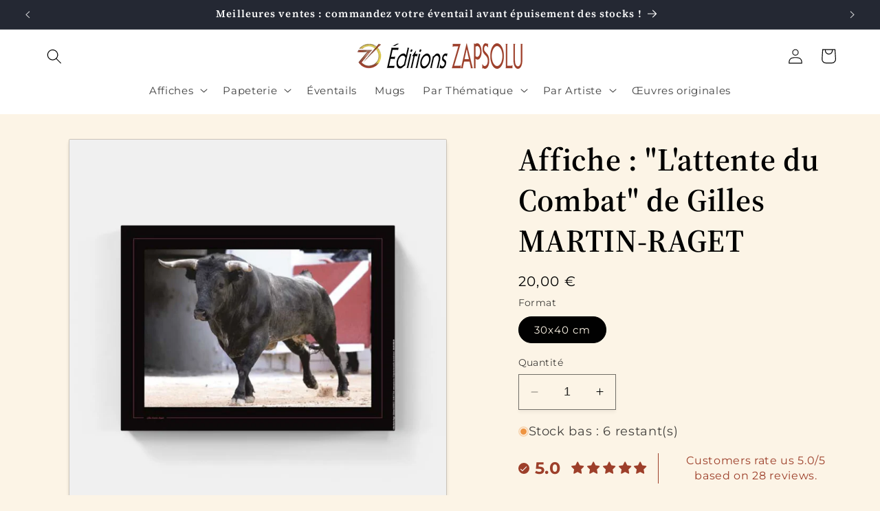

--- FILE ---
content_type: text/html; charset=utf-8
request_url: https://zapsolu.com/products/photographie-dart-lattente-du-combat-de-gilles-martin-raget
body_size: 62721
content:
<!doctype html>
<html class="no-js" lang="fr">
  <head>
    <meta charset="utf-8">
    <meta http-equiv="X-UA-Compatible" content="IE=edge">
    <meta name="viewport" content="width=device-width,initial-scale=1">
    <meta name="theme-color" content="">
    <link rel="canonical" href="https://zapsolu.com/products/photographie-dart-lattente-du-combat-de-gilles-martin-raget"><link rel="icon" type="image/png" href="//zapsolu.com/cdn/shop/files/ph_logo_zap.png?crop=center&height=32&v=1703331239&width=32"><link rel="preconnect" href="https://fonts.shopifycdn.com" crossorigin><title>
      Affiche : &quot;L&#39;attente du Combat&quot; de Gilles MARTIN-RAGET
 &ndash; Les Éditions ZAPSOLU</title>

    
      <meta name="description" content="À propos de l&#39;œuvre : Découvrez la magnifique photographie d&#39;art intitulée &quot;L&#39;attente du Combat&quot; de l&#39;artiste renommé Gilles-Martin Raget. Capturant la beauté et l&#39;authenticité de la Provence, cette œuvre met en valeur le patrimoine historique, les costumes arlésiens, la tauromachie et le métier de gardian sous la lumi">
    

    

<meta property="og:site_name" content="Les Éditions ZAPSOLU">
<meta property="og:url" content="https://zapsolu.com/products/photographie-dart-lattente-du-combat-de-gilles-martin-raget">
<meta property="og:title" content="Affiche : &quot;L&#39;attente du Combat&quot; de Gilles MARTIN-RAGET">
<meta property="og:type" content="product">
<meta property="og:description" content="À propos de l&#39;œuvre : Découvrez la magnifique photographie d&#39;art intitulée &quot;L&#39;attente du Combat&quot; de l&#39;artiste renommé Gilles-Martin Raget. Capturant la beauté et l&#39;authenticité de la Provence, cette œuvre met en valeur le patrimoine historique, les costumes arlésiens, la tauromachie et le métier de gardian sous la lumi"><meta property="og:image" content="http://zapsolu.com/cdn/shop/files/Created_with_Frame_Up_on_2024-12-31_at_15_33_31_GMT.jpg?v=1745259494">
  <meta property="og:image:secure_url" content="https://zapsolu.com/cdn/shop/files/Created_with_Frame_Up_on_2024-12-31_at_15_33_31_GMT.jpg?v=1745259494">
  <meta property="og:image:width" content="2516">
  <meta property="og:image:height" content="2516"><meta property="og:price:amount" content="20,00">
  <meta property="og:price:currency" content="EUR"><meta name="twitter:card" content="summary_large_image">
<meta name="twitter:title" content="Affiche : &quot;L&#39;attente du Combat&quot; de Gilles MARTIN-RAGET">
<meta name="twitter:description" content="À propos de l&#39;œuvre : Découvrez la magnifique photographie d&#39;art intitulée &quot;L&#39;attente du Combat&quot; de l&#39;artiste renommé Gilles-Martin Raget. Capturant la beauté et l&#39;authenticité de la Provence, cette œuvre met en valeur le patrimoine historique, les costumes arlésiens, la tauromachie et le métier de gardian sous la lumi">


    <script src="//zapsolu.com/cdn/shop/t/2/assets/constants.js?v=58251544750838685771703687039" defer="defer"></script>
    <script src="//zapsolu.com/cdn/shop/t/2/assets/pubsub.js?v=158357773527763999511703687040" defer="defer"></script>
    <script src="//zapsolu.com/cdn/shop/t/2/assets/global.js?v=113367515774722599301703687039" defer="defer"></script><script src="//zapsolu.com/cdn/shop/t/2/assets/animations.js?v=88693664871331136111703687038" defer="defer"></script><script>window.performance && window.performance.mark && window.performance.mark('shopify.content_for_header.start');</script><meta id="shopify-digital-wallet" name="shopify-digital-wallet" content="/79703212363/digital_wallets/dialog">
<meta name="shopify-checkout-api-token" content="ce5696e660ba5163a4d0879724410400">
<link rel="alternate" type="application/json+oembed" href="https://zapsolu.com/products/photographie-dart-lattente-du-combat-de-gilles-martin-raget.oembed">
<script async="async" src="/checkouts/internal/preloads.js?locale=fr-FR"></script>
<script id="apple-pay-shop-capabilities" type="application/json">{"shopId":79703212363,"countryCode":"FR","currencyCode":"EUR","merchantCapabilities":["supports3DS"],"merchantId":"gid:\/\/shopify\/Shop\/79703212363","merchantName":"Les Éditions ZAPSOLU","requiredBillingContactFields":["postalAddress","email","phone"],"requiredShippingContactFields":["postalAddress","email","phone"],"shippingType":"shipping","supportedNetworks":["visa","masterCard","amex","maestro"],"total":{"type":"pending","label":"Les Éditions ZAPSOLU","amount":"1.00"},"shopifyPaymentsEnabled":true,"supportsSubscriptions":true}</script>
<script id="shopify-features" type="application/json">{"accessToken":"ce5696e660ba5163a4d0879724410400","betas":["rich-media-storefront-analytics"],"domain":"zapsolu.com","predictiveSearch":true,"shopId":79703212363,"locale":"fr"}</script>
<script>var Shopify = Shopify || {};
Shopify.shop = "9f1717-2.myshopify.com";
Shopify.locale = "fr";
Shopify.currency = {"active":"EUR","rate":"1.0"};
Shopify.country = "FR";
Shopify.theme = {"name":"Studio","id":156445409611,"schema_name":"Studio","schema_version":"12.0.0","theme_store_id":1431,"role":"main"};
Shopify.theme.handle = "null";
Shopify.theme.style = {"id":null,"handle":null};
Shopify.cdnHost = "zapsolu.com/cdn";
Shopify.routes = Shopify.routes || {};
Shopify.routes.root = "/";</script>
<script type="module">!function(o){(o.Shopify=o.Shopify||{}).modules=!0}(window);</script>
<script>!function(o){function n(){var o=[];function n(){o.push(Array.prototype.slice.apply(arguments))}return n.q=o,n}var t=o.Shopify=o.Shopify||{};t.loadFeatures=n(),t.autoloadFeatures=n()}(window);</script>
<script id="shop-js-analytics" type="application/json">{"pageType":"product"}</script>
<script defer="defer" async type="module" src="//zapsolu.com/cdn/shopifycloud/shop-js/modules/v2/client.init-shop-cart-sync_XvpUV7qp.fr.esm.js"></script>
<script defer="defer" async type="module" src="//zapsolu.com/cdn/shopifycloud/shop-js/modules/v2/chunk.common_C2xzKNNs.esm.js"></script>
<script type="module">
  await import("//zapsolu.com/cdn/shopifycloud/shop-js/modules/v2/client.init-shop-cart-sync_XvpUV7qp.fr.esm.js");
await import("//zapsolu.com/cdn/shopifycloud/shop-js/modules/v2/chunk.common_C2xzKNNs.esm.js");

  window.Shopify.SignInWithShop?.initShopCartSync?.({"fedCMEnabled":true,"windoidEnabled":true});

</script>
<script>(function() {
  var isLoaded = false;
  function asyncLoad() {
    if (isLoaded) return;
    isLoaded = true;
    var urls = ["https:\/\/omnisnippet1.com\/platforms\/shopify.js?source=scriptTag\u0026v=2025-05-15T12\u0026shop=9f1717-2.myshopify.com"];
    for (var i = 0; i < urls.length; i++) {
      var s = document.createElement('script');
      s.type = 'text/javascript';
      s.async = true;
      s.src = urls[i];
      var x = document.getElementsByTagName('script')[0];
      x.parentNode.insertBefore(s, x);
    }
  };
  if(window.attachEvent) {
    window.attachEvent('onload', asyncLoad);
  } else {
    window.addEventListener('load', asyncLoad, false);
  }
})();</script>
<script id="__st">var __st={"a":79703212363,"offset":3600,"reqid":"df54066d-e602-4b0d-9b73-2a8db9ce6059-1768622265","pageurl":"zapsolu.com\/products\/photographie-dart-lattente-du-combat-de-gilles-martin-raget","u":"f34d906a52f2","p":"product","rtyp":"product","rid":8708550492491};</script>
<script>window.ShopifyPaypalV4VisibilityTracking = true;</script>
<script id="captcha-bootstrap">!function(){'use strict';const t='contact',e='account',n='new_comment',o=[[t,t],['blogs',n],['comments',n],[t,'customer']],c=[[e,'customer_login'],[e,'guest_login'],[e,'recover_customer_password'],[e,'create_customer']],r=t=>t.map((([t,e])=>`form[action*='/${t}']:not([data-nocaptcha='true']) input[name='form_type'][value='${e}']`)).join(','),a=t=>()=>t?[...document.querySelectorAll(t)].map((t=>t.form)):[];function s(){const t=[...o],e=r(t);return a(e)}const i='password',u='form_key',d=['recaptcha-v3-token','g-recaptcha-response','h-captcha-response',i],f=()=>{try{return window.sessionStorage}catch{return}},m='__shopify_v',_=t=>t.elements[u];function p(t,e,n=!1){try{const o=window.sessionStorage,c=JSON.parse(o.getItem(e)),{data:r}=function(t){const{data:e,action:n}=t;return t[m]||n?{data:e,action:n}:{data:t,action:n}}(c);for(const[e,n]of Object.entries(r))t.elements[e]&&(t.elements[e].value=n);n&&o.removeItem(e)}catch(o){console.error('form repopulation failed',{error:o})}}const l='form_type',E='cptcha';function T(t){t.dataset[E]=!0}const w=window,h=w.document,L='Shopify',v='ce_forms',y='captcha';let A=!1;((t,e)=>{const n=(g='f06e6c50-85a8-45c8-87d0-21a2b65856fe',I='https://cdn.shopify.com/shopifycloud/storefront-forms-hcaptcha/ce_storefront_forms_captcha_hcaptcha.v1.5.2.iife.js',D={infoText:'Protégé par hCaptcha',privacyText:'Confidentialité',termsText:'Conditions'},(t,e,n)=>{const o=w[L][v],c=o.bindForm;if(c)return c(t,g,e,D).then(n);var r;o.q.push([[t,g,e,D],n]),r=I,A||(h.body.append(Object.assign(h.createElement('script'),{id:'captcha-provider',async:!0,src:r})),A=!0)});var g,I,D;w[L]=w[L]||{},w[L][v]=w[L][v]||{},w[L][v].q=[],w[L][y]=w[L][y]||{},w[L][y].protect=function(t,e){n(t,void 0,e),T(t)},Object.freeze(w[L][y]),function(t,e,n,w,h,L){const[v,y,A,g]=function(t,e,n){const i=e?o:[],u=t?c:[],d=[...i,...u],f=r(d),m=r(i),_=r(d.filter((([t,e])=>n.includes(e))));return[a(f),a(m),a(_),s()]}(w,h,L),I=t=>{const e=t.target;return e instanceof HTMLFormElement?e:e&&e.form},D=t=>v().includes(t);t.addEventListener('submit',(t=>{const e=I(t);if(!e)return;const n=D(e)&&!e.dataset.hcaptchaBound&&!e.dataset.recaptchaBound,o=_(e),c=g().includes(e)&&(!o||!o.value);(n||c)&&t.preventDefault(),c&&!n&&(function(t){try{if(!f())return;!function(t){const e=f();if(!e)return;const n=_(t);if(!n)return;const o=n.value;o&&e.removeItem(o)}(t);const e=Array.from(Array(32),(()=>Math.random().toString(36)[2])).join('');!function(t,e){_(t)||t.append(Object.assign(document.createElement('input'),{type:'hidden',name:u})),t.elements[u].value=e}(t,e),function(t,e){const n=f();if(!n)return;const o=[...t.querySelectorAll(`input[type='${i}']`)].map((({name:t})=>t)),c=[...d,...o],r={};for(const[a,s]of new FormData(t).entries())c.includes(a)||(r[a]=s);n.setItem(e,JSON.stringify({[m]:1,action:t.action,data:r}))}(t,e)}catch(e){console.error('failed to persist form',e)}}(e),e.submit())}));const S=(t,e)=>{t&&!t.dataset[E]&&(n(t,e.some((e=>e===t))),T(t))};for(const o of['focusin','change'])t.addEventListener(o,(t=>{const e=I(t);D(e)&&S(e,y())}));const B=e.get('form_key'),M=e.get(l),P=B&&M;t.addEventListener('DOMContentLoaded',(()=>{const t=y();if(P)for(const e of t)e.elements[l].value===M&&p(e,B);[...new Set([...A(),...v().filter((t=>'true'===t.dataset.shopifyCaptcha))])].forEach((e=>S(e,t)))}))}(h,new URLSearchParams(w.location.search),n,t,e,['guest_login'])})(!0,!0)}();</script>
<script integrity="sha256-4kQ18oKyAcykRKYeNunJcIwy7WH5gtpwJnB7kiuLZ1E=" data-source-attribution="shopify.loadfeatures" defer="defer" src="//zapsolu.com/cdn/shopifycloud/storefront/assets/storefront/load_feature-a0a9edcb.js" crossorigin="anonymous"></script>
<script data-source-attribution="shopify.dynamic_checkout.dynamic.init">var Shopify=Shopify||{};Shopify.PaymentButton=Shopify.PaymentButton||{isStorefrontPortableWallets:!0,init:function(){window.Shopify.PaymentButton.init=function(){};var t=document.createElement("script");t.src="https://zapsolu.com/cdn/shopifycloud/portable-wallets/latest/portable-wallets.fr.js",t.type="module",document.head.appendChild(t)}};
</script>
<script data-source-attribution="shopify.dynamic_checkout.buyer_consent">
  function portableWalletsHideBuyerConsent(e){var t=document.getElementById("shopify-buyer-consent"),n=document.getElementById("shopify-subscription-policy-button");t&&n&&(t.classList.add("hidden"),t.setAttribute("aria-hidden","true"),n.removeEventListener("click",e))}function portableWalletsShowBuyerConsent(e){var t=document.getElementById("shopify-buyer-consent"),n=document.getElementById("shopify-subscription-policy-button");t&&n&&(t.classList.remove("hidden"),t.removeAttribute("aria-hidden"),n.addEventListener("click",e))}window.Shopify?.PaymentButton&&(window.Shopify.PaymentButton.hideBuyerConsent=portableWalletsHideBuyerConsent,window.Shopify.PaymentButton.showBuyerConsent=portableWalletsShowBuyerConsent);
</script>
<script data-source-attribution="shopify.dynamic_checkout.cart.bootstrap">document.addEventListener("DOMContentLoaded",(function(){function t(){return document.querySelector("shopify-accelerated-checkout-cart, shopify-accelerated-checkout")}if(t())Shopify.PaymentButton.init();else{new MutationObserver((function(e,n){t()&&(Shopify.PaymentButton.init(),n.disconnect())})).observe(document.body,{childList:!0,subtree:!0})}}));
</script>
<script id='scb4127' type='text/javascript' async='' src='https://zapsolu.com/cdn/shopifycloud/privacy-banner/storefront-banner.js'></script><link id="shopify-accelerated-checkout-styles" rel="stylesheet" media="screen" href="https://zapsolu.com/cdn/shopifycloud/portable-wallets/latest/accelerated-checkout-backwards-compat.css" crossorigin="anonymous">
<style id="shopify-accelerated-checkout-cart">
        #shopify-buyer-consent {
  margin-top: 1em;
  display: inline-block;
  width: 100%;
}

#shopify-buyer-consent.hidden {
  display: none;
}

#shopify-subscription-policy-button {
  background: none;
  border: none;
  padding: 0;
  text-decoration: underline;
  font-size: inherit;
  cursor: pointer;
}

#shopify-subscription-policy-button::before {
  box-shadow: none;
}

      </style>
<script id="sections-script" data-sections="header" defer="defer" src="//zapsolu.com/cdn/shop/t/2/compiled_assets/scripts.js?v=612"></script>
<script>window.performance && window.performance.mark && window.performance.mark('shopify.content_for_header.end');</script>


    <style data-shopify>
      @font-face {
  font-family: Montserrat;
  font-weight: 400;
  font-style: normal;
  font-display: swap;
  src: url("//zapsolu.com/cdn/fonts/montserrat/montserrat_n4.81949fa0ac9fd2021e16436151e8eaa539321637.woff2") format("woff2"),
       url("//zapsolu.com/cdn/fonts/montserrat/montserrat_n4.a6c632ca7b62da89c3594789ba828388aac693fe.woff") format("woff");
}

      @font-face {
  font-family: Montserrat;
  font-weight: 700;
  font-style: normal;
  font-display: swap;
  src: url("//zapsolu.com/cdn/fonts/montserrat/montserrat_n7.3c434e22befd5c18a6b4afadb1e3d77c128c7939.woff2") format("woff2"),
       url("//zapsolu.com/cdn/fonts/montserrat/montserrat_n7.5d9fa6e2cae713c8fb539a9876489d86207fe957.woff") format("woff");
}

      @font-face {
  font-family: Montserrat;
  font-weight: 400;
  font-style: italic;
  font-display: swap;
  src: url("//zapsolu.com/cdn/fonts/montserrat/montserrat_i4.5a4ea298b4789e064f62a29aafc18d41f09ae59b.woff2") format("woff2"),
       url("//zapsolu.com/cdn/fonts/montserrat/montserrat_i4.072b5869c5e0ed5b9d2021e4c2af132e16681ad2.woff") format("woff");
}

      @font-face {
  font-family: Montserrat;
  font-weight: 700;
  font-style: italic;
  font-display: swap;
  src: url("//zapsolu.com/cdn/fonts/montserrat/montserrat_i7.a0d4a463df4f146567d871890ffb3c80408e7732.woff2") format("woff2"),
       url("//zapsolu.com/cdn/fonts/montserrat/montserrat_i7.f6ec9f2a0681acc6f8152c40921d2a4d2e1a2c78.woff") format("woff");
}

      @font-face {
  font-family: "Source Serif 4";
  font-weight: 600;
  font-style: normal;
  font-display: swap;
  src: url("//zapsolu.com/cdn/fonts/source_serif_4/sourceserif4_n6.95f0b4b0c48888f7bbbe6586fc9c50e8f98c6276.woff2") format("woff2"),
       url("//zapsolu.com/cdn/fonts/source_serif_4/sourceserif4_n6.d1dfc25223b4ed046fa065538a370cbfaa922731.woff") format("woff");
}


      
        :root,
        .color-background-1 {
          --color-background: 252,244,230;
        
          --gradient-background: #fcf4e6;
        

        

        --color-foreground: 0,0,0;
        --color-background-contrast: 238,194,116;
        --color-shadow: 18,18,18;
        --color-button: 157,63,42;
        --color-button-text: 255,255,255;
        --color-secondary-button: 252,244,230;
        --color-secondary-button-text: 157,63,42;
        --color-link: 157,63,42;
        --color-badge-foreground: 0,0,0;
        --color-badge-background: 252,244,230;
        --color-badge-border: 0,0,0;
        --payment-terms-background-color: rgb(252 244 230);
      }
      
        
        .color-background-2 {
          --color-background: 255,255,255;
        
          --gradient-background: #ffffff;
        

        

        --color-foreground: 0,0,0;
        --color-background-contrast: 191,191,191;
        --color-shadow: 18,18,18;
        --color-button: 157,63,42;
        --color-button-text: 255,255,255;
        --color-secondary-button: 255,255,255;
        --color-secondary-button-text: 157,63,42;
        --color-link: 157,63,42;
        --color-badge-foreground: 0,0,0;
        --color-badge-background: 255,255,255;
        --color-badge-border: 0,0,0;
        --payment-terms-background-color: rgb(255 255 255);
      }
      
        
        .color-inverse {
          --color-background: 36,40,51;
        
          --gradient-background: #242833;
        

        

        --color-foreground: 255,255,255;
        --color-background-contrast: 47,52,66;
        --color-shadow: 18,18,18;
        --color-button: 255,255,255;
        --color-button-text: 0,0,0;
        --color-secondary-button: 36,40,51;
        --color-secondary-button-text: 255,255,255;
        --color-link: 255,255,255;
        --color-badge-foreground: 255,255,255;
        --color-badge-background: 36,40,51;
        --color-badge-border: 255,255,255;
        --payment-terms-background-color: rgb(36 40 51);
      }
      
        
        .color-accent-1 {
          --color-background: 18,18,18;
        
          --gradient-background: #121212;
        

        

        --color-foreground: 255,255,255;
        --color-background-contrast: 146,146,146;
        --color-shadow: 18,18,18;
        --color-button: 157,63,42;
        --color-button-text: 255,255,255;
        --color-secondary-button: 18,18,18;
        --color-secondary-button-text: 255,255,255;
        --color-link: 255,255,255;
        --color-badge-foreground: 255,255,255;
        --color-badge-background: 18,18,18;
        --color-badge-border: 255,255,255;
        --payment-terms-background-color: rgb(18 18 18);
      }
      
        
        .color-accent-2 {
          --color-background: 24,86,108;
        
          --gradient-background: #18566c;
        

        

        --color-foreground: 252,252,252;
        --color-background-contrast: 1,3,4;
        --color-shadow: 16,57,72;
        --color-button: 252,252,252;
        --color-button-text: 24,86,108;
        --color-secondary-button: 24,86,108;
        --color-secondary-button-text: 252,252,252;
        --color-link: 252,252,252;
        --color-badge-foreground: 252,252,252;
        --color-badge-background: 24,86,108;
        --color-badge-border: 252,252,252;
        --payment-terms-background-color: rgb(24 86 108);
      }
      
        
        .color-scheme-a564b7b3-070f-4bc6-b659-d2ab936ab41e {
          --color-background: 252,244,230;
        
          --gradient-background: #fcf4e6;
        

        

        --color-foreground: 0,0,0;
        --color-background-contrast: 238,194,116;
        --color-shadow: 18,18,18;
        --color-button: 36,40,51;
        --color-button-text: 255,255,255;
        --color-secondary-button: 252,244,230;
        --color-secondary-button-text: 157,63,42;
        --color-link: 157,63,42;
        --color-badge-foreground: 0,0,0;
        --color-badge-background: 252,244,230;
        --color-badge-border: 0,0,0;
        --payment-terms-background-color: rgb(252 244 230);
      }
      

      body, .color-background-1, .color-background-2, .color-inverse, .color-accent-1, .color-accent-2, .color-scheme-a564b7b3-070f-4bc6-b659-d2ab936ab41e {
        color: rgba(var(--color-foreground), 0.75);
        background-color: rgb(var(--color-background));
      }

      :root {
        --font-body-family: Montserrat, sans-serif;
        --font-body-style: normal;
        --font-body-weight: 400;
        --font-body-weight-bold: 700;

        --font-heading-family: "Source Serif 4", serif;
        --font-heading-style: normal;
        --font-heading-weight: 600;

        --font-body-scale: 1.1;
        --font-heading-scale: 1.0454545454545454;

        --media-padding: px;
        --media-border-opacity: 0.2;
        --media-border-width: 1px;
        --media-radius: 2px;
        --media-shadow-opacity: 0.1;
        --media-shadow-horizontal-offset: 0px;
        --media-shadow-vertical-offset: 4px;
        --media-shadow-blur-radius: 5px;
        --media-shadow-visible: 1;

        --page-width: 120rem;
        --page-width-margin: 0rem;

        --product-card-image-padding: 0.0rem;
        --product-card-corner-radius: 0.0rem;
        --product-card-text-alignment: left;
        --product-card-border-width: 0.1rem;
        --product-card-border-opacity: 0.2;
        --product-card-shadow-opacity: 0.1;
        --product-card-shadow-visible: 1;
        --product-card-shadow-horizontal-offset: 0.0rem;
        --product-card-shadow-vertical-offset: 0.4rem;
        --product-card-shadow-blur-radius: 0.5rem;

        --collection-card-image-padding: 0.0rem;
        --collection-card-corner-radius: 0.0rem;
        --collection-card-text-alignment: center;
        --collection-card-border-width: 0.1rem;
        --collection-card-border-opacity: 0.2;
        --collection-card-shadow-opacity: 0.1;
        --collection-card-shadow-visible: 1;
        --collection-card-shadow-horizontal-offset: 0.0rem;
        --collection-card-shadow-vertical-offset: 0.4rem;
        --collection-card-shadow-blur-radius: 0.5rem;

        --blog-card-image-padding: 0.0rem;
        --blog-card-corner-radius: 0.0rem;
        --blog-card-text-alignment: left;
        --blog-card-border-width: 0.1rem;
        --blog-card-border-opacity: 0.2;
        --blog-card-shadow-opacity: 0.15;
        --blog-card-shadow-visible: 1;
        --blog-card-shadow-horizontal-offset: 0.0rem;
        --blog-card-shadow-vertical-offset: 0.4rem;
        --blog-card-shadow-blur-radius: 0.5rem;

        --badge-corner-radius: 4.0rem;

        --popup-border-width: 1px;
        --popup-border-opacity: 0.2;
        --popup-corner-radius: 2px;
        --popup-shadow-opacity: 0.1;
        --popup-shadow-horizontal-offset: 0px;
        --popup-shadow-vertical-offset: 4px;
        --popup-shadow-blur-radius: 5px;

        --drawer-border-width: 1px;
        --drawer-border-opacity: 0.2;
        --drawer-shadow-opacity: 0.15;
        --drawer-shadow-horizontal-offset: 0px;
        --drawer-shadow-vertical-offset: 4px;
        --drawer-shadow-blur-radius: 5px;

        --spacing-sections-desktop: 0px;
        --spacing-sections-mobile: 0px;

        --grid-desktop-vertical-spacing: 8px;
        --grid-desktop-horizontal-spacing: 8px;
        --grid-mobile-vertical-spacing: 4px;
        --grid-mobile-horizontal-spacing: 4px;

        --text-boxes-border-opacity: 0.2;
        --text-boxes-border-width: 0px;
        --text-boxes-radius: 2px;
        --text-boxes-shadow-opacity: 0.0;
        --text-boxes-shadow-visible: 0;
        --text-boxes-shadow-horizontal-offset: 0px;
        --text-boxes-shadow-vertical-offset: 4px;
        --text-boxes-shadow-blur-radius: 5px;

        --buttons-radius: 4px;
        --buttons-radius-outset: 5px;
        --buttons-border-width: 1px;
        --buttons-border-opacity: 1.0;
        --buttons-shadow-opacity: 0.0;
        --buttons-shadow-visible: 0;
        --buttons-shadow-horizontal-offset: 0px;
        --buttons-shadow-vertical-offset: 0px;
        --buttons-shadow-blur-radius: 20px;
        --buttons-border-offset: 0.3px;

        --inputs-radius: 0px;
        --inputs-border-width: 1px;
        --inputs-border-opacity: 0.55;
        --inputs-shadow-opacity: 0.05;
        --inputs-shadow-horizontal-offset: 0px;
        --inputs-margin-offset: 4px;
        --inputs-shadow-vertical-offset: 4px;
        --inputs-shadow-blur-radius: 5px;
        --inputs-radius-outset: 0px;

        --variant-pills-radius: 40px;
        --variant-pills-border-width: 1px;
        --variant-pills-border-opacity: 1.0;
        --variant-pills-shadow-opacity: 0.0;
        --variant-pills-shadow-horizontal-offset: 0px;
        --variant-pills-shadow-vertical-offset: 0px;
        --variant-pills-shadow-blur-radius: 0px;
      }

      *,
      *::before,
      *::after {
        box-sizing: inherit;
      }

      html {
        box-sizing: border-box;
        font-size: calc(var(--font-body-scale) * 62.5%);
        height: 100%;
      }

      body {
        display: grid;
        grid-template-rows: auto auto 1fr auto;
        grid-template-columns: 100%;
        min-height: 100%;
        margin: 0;
        font-size: 1.5rem;
        letter-spacing: 0.06rem;
        line-height: calc(1 + 0.8 / var(--font-body-scale));
        font-family: var(--font-body-family);
        font-style: var(--font-body-style);
        font-weight: var(--font-body-weight);
      }

      @media screen and (min-width: 750px) {
        body {
          font-size: 1.6rem;
        }
      }
    </style>

    <link href="//zapsolu.com/cdn/shop/t/2/assets/base.css?v=127867003511637661291703687038" rel="stylesheet" type="text/css" media="all" />
<link rel="preload" as="font" href="//zapsolu.com/cdn/fonts/montserrat/montserrat_n4.81949fa0ac9fd2021e16436151e8eaa539321637.woff2" type="font/woff2" crossorigin><link rel="preload" as="font" href="//zapsolu.com/cdn/fonts/source_serif_4/sourceserif4_n6.95f0b4b0c48888f7bbbe6586fc9c50e8f98c6276.woff2" type="font/woff2" crossorigin><link
        rel="stylesheet"
        href="//zapsolu.com/cdn/shop/t/2/assets/component-predictive-search.css?v=118923337488134913561703687039"
        media="print"
        onload="this.media='all'"
      ><script>
      document.documentElement.className = document.documentElement.className.replace('no-js', 'js');
      if (Shopify.designMode) {
        document.documentElement.classList.add('shopify-design-mode');
      }
    </script>
  <!-- BEGIN app block: shopify://apps/judge-me-reviews/blocks/judgeme_core/61ccd3b1-a9f2-4160-9fe9-4fec8413e5d8 --><!-- Start of Judge.me Core -->






<link rel="dns-prefetch" href="https://cdnwidget.judge.me">
<link rel="dns-prefetch" href="https://cdn.judge.me">
<link rel="dns-prefetch" href="https://cdn1.judge.me">
<link rel="dns-prefetch" href="https://api.judge.me">

<script data-cfasync='false' class='jdgm-settings-script'>window.jdgmSettings={"pagination":5,"disable_web_reviews":false,"badge_no_review_text":"Aucun avis","badge_n_reviews_text":"{{ n }} avis","hide_badge_preview_if_no_reviews":true,"badge_hide_text":false,"enforce_center_preview_badge":false,"widget_title":"Avis Clients","widget_open_form_text":"Écrire un avis","widget_close_form_text":"Annuler l'avis","widget_refresh_page_text":"Actualiser la page","widget_summary_text":"Basé sur {{ number_of_reviews }} avis","widget_no_review_text":"Encore aucun avis sur ce produit-là. Soyez le premier à partager le vôtre.","widget_name_field_text":"Nom d'affichage","widget_verified_name_field_text":"Nom vérifié (public)","widget_name_placeholder_text":"Nom d'affichage","widget_required_field_error_text":"Ce champ est obligatoire.","widget_email_field_text":"Adresse email","widget_verified_email_field_text":"Email vérifié (privé, ne peut pas être modifié)","widget_email_placeholder_text":"Votre adresse email","widget_email_field_error_text":"Veuillez entrer une adresse email valide.","widget_rating_field_text":"Évaluation","widget_review_title_field_text":"Titre de l'avis","widget_review_title_placeholder_text":"Donnez un titre à votre avis","widget_review_body_field_text":"Contenu de l'avis","widget_review_body_placeholder_text":"Commencez à écrire ici...","widget_pictures_field_text":"Photo/Vidéo (facultatif)","widget_submit_review_text":"Soumettre l'avis","widget_submit_verified_review_text":"Soumettre un avis vérifié","widget_submit_success_msg_with_auto_publish":"Merci ! Veuillez actualiser la page dans quelques instants pour voir votre avis. Vous pouvez supprimer ou modifier votre avis en vous connectant à \u003ca href='https://judge.me/login' target='_blank' rel='nofollow noopener'\u003eJudge.me\u003c/a\u003e","widget_submit_success_msg_no_auto_publish":"Merci ! Votre avis sera publié dès qu'il sera approuvé par l'administrateur de la boutique. Vous pouvez supprimer ou modifier votre avis en vous connectant à \u003ca href='https://judge.me/login' target='_blank' rel='nofollow noopener'\u003eJudge.me\u003c/a\u003e","widget_show_default_reviews_out_of_total_text":"Affichage de {{ n_reviews_shown }} sur {{ n_reviews }} avis.","widget_show_all_link_text":"Tout afficher","widget_show_less_link_text":"Afficher moins","widget_author_said_text":"{{ reviewer_name }} a dit :","widget_days_text":"il y a {{ n }} jour/jours","widget_weeks_text":"il y a {{ n }} semaine/semaines","widget_months_text":"il y a {{ n }} mois","widget_years_text":"il y a {{ n }} an/ans","widget_yesterday_text":"Hier","widget_today_text":"Aujourd'hui","widget_replied_text":"\u003e\u003e {{ shop_name }} a répondu :","widget_read_more_text":"Lire plus","widget_reviewer_name_as_initial":"","widget_rating_filter_color":"#fbcd0a","widget_rating_filter_see_all_text":"Voir tous les avis","widget_sorting_most_recent_text":"Plus récents","widget_sorting_highest_rating_text":"Meilleures notes","widget_sorting_lowest_rating_text":"Notes les plus basses","widget_sorting_with_pictures_text":"Uniquement les photos","widget_sorting_most_helpful_text":"Plus utiles","widget_open_question_form_text":"Poser une question","widget_reviews_subtab_text":"Avis","widget_questions_subtab_text":"Questions","widget_question_label_text":"Question","widget_answer_label_text":"Réponse","widget_question_placeholder_text":"Écrivez votre question ici","widget_submit_question_text":"Soumettre la question","widget_question_submit_success_text":"Merci pour votre question ! Nous vous notifierons dès qu'elle aura une réponse.","verified_badge_text":"Vérifié","verified_badge_bg_color":"","verified_badge_text_color":"","verified_badge_placement":"left-of-reviewer-name","widget_review_max_height":"","widget_hide_border":false,"widget_social_share":false,"widget_thumb":false,"widget_review_location_show":false,"widget_location_format":"","all_reviews_include_out_of_store_products":true,"all_reviews_out_of_store_text":"(hors boutique)","all_reviews_pagination":100,"all_reviews_product_name_prefix_text":"à propos de","enable_review_pictures":true,"enable_question_anwser":false,"widget_theme":"default","review_date_format":"dd/mm/yyyy","default_sort_method":"most-recent","widget_product_reviews_subtab_text":"Avis Produits","widget_shop_reviews_subtab_text":"Avis Boutique","widget_other_products_reviews_text":"Avis pour d'autres produits","widget_store_reviews_subtab_text":"Avis de la boutique","widget_no_store_reviews_text":"Cette boutique n'a pas encore reçu d'avis","widget_web_restriction_product_reviews_text":"Ce produit n'a pas encore reçu d'avis","widget_no_items_text":"Aucun élément trouvé","widget_show_more_text":"Afficher plus","widget_write_a_store_review_text":"Écrire un avis sur la boutique","widget_other_languages_heading":"Avis dans d'autres langues","widget_translate_review_text":"Traduire l'avis en {{ language }}","widget_translating_review_text":"Traduction en cours...","widget_show_original_translation_text":"Afficher l'original ({{ language }})","widget_translate_review_failed_text":"Impossible de traduire cet avis.","widget_translate_review_retry_text":"Réessayer","widget_translate_review_try_again_later_text":"Réessayez plus tard","show_product_url_for_grouped_product":false,"widget_sorting_pictures_first_text":"Photos en premier","show_pictures_on_all_rev_page_mobile":false,"show_pictures_on_all_rev_page_desktop":false,"floating_tab_hide_mobile_install_preference":false,"floating_tab_button_name":"★ Avis","floating_tab_title":"Laissons nos clients parler pour nous","floating_tab_button_color":"","floating_tab_button_background_color":"","floating_tab_url":"","floating_tab_url_enabled":false,"floating_tab_tab_style":"text","all_reviews_text_badge_text":"Les clients nous notent {{ shop.metafields.judgeme.all_reviews_rating | round: 1 }}/5 basé sur {{ shop.metafields.judgeme.all_reviews_count }} avis.","all_reviews_text_badge_text_branded_style":"{{ shop.metafields.judgeme.all_reviews_rating | round: 1 }} sur 5 étoiles basé sur {{ shop.metafields.judgeme.all_reviews_count }} avis","is_all_reviews_text_badge_a_link":false,"show_stars_for_all_reviews_text_badge":true,"all_reviews_text_badge_url":"","all_reviews_text_style":"branded","all_reviews_text_color_style":"custom","all_reviews_text_color":"#9D3F2A","all_reviews_text_show_jm_brand":false,"featured_carousel_show_header":true,"featured_carousel_title":"Nos clients parlent des Éditions ZAPSOLU :","testimonials_carousel_title":"Les clients nous disent","videos_carousel_title":"Histoire de clients réels","cards_carousel_title":"Les clients nous disent","featured_carousel_count_text":"sur {{ n }} avis","featured_carousel_add_link_to_all_reviews_page":false,"featured_carousel_url":"","featured_carousel_show_images":true,"featured_carousel_autoslide_interval":5,"featured_carousel_arrows_on_the_sides":true,"featured_carousel_height":500,"featured_carousel_width":80,"featured_carousel_image_size":0,"featured_carousel_image_height":250,"featured_carousel_arrow_color":"#eeeeee","verified_count_badge_style":"branded","verified_count_badge_orientation":"horizontal","verified_count_badge_color_style":"judgeme_brand_color","verified_count_badge_color":"#108474","is_verified_count_badge_a_link":false,"verified_count_badge_url":"","verified_count_badge_show_jm_brand":true,"widget_rating_preset_default":5,"widget_first_sub_tab":"product-reviews","widget_show_histogram":true,"widget_histogram_use_custom_color":false,"widget_pagination_use_custom_color":false,"widget_star_use_custom_color":false,"widget_verified_badge_use_custom_color":false,"widget_write_review_use_custom_color":false,"picture_reminder_submit_button":"Upload Pictures","enable_review_videos":false,"mute_video_by_default":false,"widget_sorting_videos_first_text":"Vidéos en premier","widget_review_pending_text":"En attente","featured_carousel_items_for_large_screen":3,"social_share_options_order":"Facebook,Twitter","remove_microdata_snippet":false,"disable_json_ld":false,"enable_json_ld_products":false,"preview_badge_show_question_text":false,"preview_badge_no_question_text":"Aucune question","preview_badge_n_question_text":"{{ number_of_questions }} question/questions","qa_badge_show_icon":false,"qa_badge_position":"same-row","remove_judgeme_branding":false,"widget_add_search_bar":false,"widget_search_bar_placeholder":"Recherche","widget_sorting_verified_only_text":"Vérifiés uniquement","featured_carousel_theme":"default","featured_carousel_show_rating":true,"featured_carousel_show_title":true,"featured_carousel_show_body":true,"featured_carousel_show_date":true,"featured_carousel_show_reviewer":true,"featured_carousel_show_product":false,"featured_carousel_header_background_color":"#108474","featured_carousel_header_text_color":"#ffffff","featured_carousel_name_product_separator":"reviewed","featured_carousel_full_star_background":"#108474","featured_carousel_empty_star_background":"#dadada","featured_carousel_vertical_theme_background":"#f9fafb","featured_carousel_verified_badge_enable":true,"featured_carousel_verified_badge_color":"true","featured_carousel_border_style":"round","featured_carousel_review_line_length_limit":3,"featured_carousel_more_reviews_button_text":"Lire plus d'avis","featured_carousel_view_product_button_text":"Voir le produit","all_reviews_page_load_reviews_on":"scroll","all_reviews_page_load_more_text":"Charger plus d'avis","disable_fb_tab_reviews":false,"enable_ajax_cdn_cache":false,"widget_advanced_speed_features":5,"widget_public_name_text":"affiché publiquement comme","default_reviewer_name":"John Smith","default_reviewer_name_has_non_latin":true,"widget_reviewer_anonymous":"Anonyme","medals_widget_title":"Médailles d'avis Judge.me","medals_widget_background_color":"#f9fafb","medals_widget_position":"footer_all_pages","medals_widget_border_color":"#f9fafb","medals_widget_verified_text_position":"left","medals_widget_use_monochromatic_version":false,"medals_widget_elements_color":"#108474","show_reviewer_avatar":true,"widget_invalid_yt_video_url_error_text":"Pas une URL de vidéo YouTube","widget_max_length_field_error_text":"Veuillez ne pas dépasser {0} caractères.","widget_show_country_flag":false,"widget_show_collected_via_shop_app":true,"widget_verified_by_shop_badge_style":"light","widget_verified_by_shop_text":"Vérifié par la boutique","widget_show_photo_gallery":true,"widget_load_with_code_splitting":true,"widget_ugc_install_preference":false,"widget_ugc_title":"Fait par nous, partagé par vous","widget_ugc_subtitle":"Taguez-nous pour voir votre photo mise en avant sur notre page","widget_ugc_arrows_color":"#ffffff","widget_ugc_primary_button_text":"Acheter maintenant","widget_ugc_primary_button_background_color":"#108474","widget_ugc_primary_button_text_color":"#ffffff","widget_ugc_primary_button_border_width":"0","widget_ugc_primary_button_border_style":"none","widget_ugc_primary_button_border_color":"#108474","widget_ugc_primary_button_border_radius":"25","widget_ugc_secondary_button_text":"Charger plus","widget_ugc_secondary_button_background_color":"#ffffff","widget_ugc_secondary_button_text_color":"#108474","widget_ugc_secondary_button_border_width":"2","widget_ugc_secondary_button_border_style":"solid","widget_ugc_secondary_button_border_color":"#108474","widget_ugc_secondary_button_border_radius":"25","widget_ugc_reviews_button_text":"Voir les avis","widget_ugc_reviews_button_background_color":"#ffffff","widget_ugc_reviews_button_text_color":"#108474","widget_ugc_reviews_button_border_width":"2","widget_ugc_reviews_button_border_style":"solid","widget_ugc_reviews_button_border_color":"#108474","widget_ugc_reviews_button_border_radius":"25","widget_ugc_reviews_button_link_to":"judgeme-reviews-page","widget_ugc_show_post_date":true,"widget_ugc_max_width":"800","widget_rating_metafield_value_type":true,"widget_primary_color":"#9D3F2A","widget_enable_secondary_color":false,"widget_secondary_color":"#edf5f5","widget_summary_average_rating_text":"{{ average_rating }} sur 5","widget_media_grid_title":"Photos \u0026 vidéos clients","widget_media_grid_see_more_text":"Voir plus","widget_round_style":false,"widget_show_product_medals":false,"widget_verified_by_judgeme_text":"Vérifié par Judge.me","widget_show_store_medals":true,"widget_verified_by_judgeme_text_in_store_medals":"Vérifié par Judge.me","widget_media_field_exceed_quantity_message":"Désolé, nous ne pouvons accepter que {{ max_media }} pour un avis.","widget_media_field_exceed_limit_message":"{{ file_name }} est trop volumineux, veuillez sélectionner un {{ media_type }} de moins de {{ size_limit }}MB.","widget_review_submitted_text":"Avis soumis !","widget_question_submitted_text":"Question soumise !","widget_close_form_text_question":"Annuler","widget_write_your_answer_here_text":"Écrivez votre réponse ici","widget_enabled_branded_link":true,"widget_show_collected_by_judgeme":true,"widget_reviewer_name_color":"","widget_write_review_text_color":"","widget_write_review_bg_color":"","widget_collected_by_judgeme_text":"collecté par Judge.me","widget_pagination_type":"standard","widget_load_more_text":"Charger plus","widget_load_more_color":"#108474","widget_full_review_text":"Avis complet","widget_read_more_reviews_text":"Lire plus d'avis","widget_read_questions_text":"Lire les questions","widget_questions_and_answers_text":"Questions \u0026 Réponses","widget_verified_by_text":"Vérifié par","widget_verified_text":"Vérifié","widget_number_of_reviews_text":"{{ number_of_reviews }} avis","widget_back_button_text":"Retour","widget_next_button_text":"Suivant","widget_custom_forms_filter_button":"Filtres","custom_forms_style":"horizontal","widget_show_review_information":false,"how_reviews_are_collected":"Comment les avis sont-ils collectés ?","widget_show_review_keywords":false,"widget_gdpr_statement":"Comment nous utilisons vos données : Nous vous contacterons uniquement à propos de l'avis que vous avez laissé, et seulement si nécessaire. En soumettant votre avis, vous acceptez les \u003ca href='https://judge.me/terms' target='_blank' rel='nofollow noopener'\u003econditions\u003c/a\u003e, la \u003ca href='https://judge.me/privacy' target='_blank' rel='nofollow noopener'\u003epolitique de confidentialité\u003c/a\u003e et les \u003ca href='https://judge.me/content-policy' target='_blank' rel='nofollow noopener'\u003epolitiques de contenu\u003c/a\u003e de Judge.me.","widget_multilingual_sorting_enabled":false,"widget_translate_review_content_enabled":false,"widget_translate_review_content_method":"manual","popup_widget_review_selection":"automatically_with_pictures","popup_widget_round_border_style":true,"popup_widget_show_title":true,"popup_widget_show_body":true,"popup_widget_show_reviewer":false,"popup_widget_show_product":true,"popup_widget_show_pictures":true,"popup_widget_use_review_picture":true,"popup_widget_show_on_home_page":true,"popup_widget_show_on_product_page":true,"popup_widget_show_on_collection_page":true,"popup_widget_show_on_cart_page":true,"popup_widget_position":"bottom_left","popup_widget_first_review_delay":5,"popup_widget_duration":5,"popup_widget_interval":5,"popup_widget_review_count":5,"popup_widget_hide_on_mobile":true,"review_snippet_widget_round_border_style":true,"review_snippet_widget_card_color":"#FFFFFF","review_snippet_widget_slider_arrows_background_color":"#FFFFFF","review_snippet_widget_slider_arrows_color":"#000000","review_snippet_widget_star_color":"#108474","show_product_variant":false,"all_reviews_product_variant_label_text":"Variante : ","widget_show_verified_branding":false,"widget_ai_summary_title":"Les clients disent","widget_ai_summary_disclaimer":"Résumé des avis généré par IA basé sur les avis clients récents","widget_show_ai_summary":false,"widget_show_ai_summary_bg":false,"widget_show_review_title_input":true,"redirect_reviewers_invited_via_email":"review_widget","request_store_review_after_product_review":false,"request_review_other_products_in_order":false,"review_form_color_scheme":"default","review_form_corner_style":"square","review_form_star_color":{},"review_form_text_color":"#333333","review_form_background_color":"#ffffff","review_form_field_background_color":"#fafafa","review_form_button_color":{},"review_form_button_text_color":"#ffffff","review_form_modal_overlay_color":"#000000","review_content_screen_title_text":"Comment évalueriez-vous ce produit ?","review_content_introduction_text":"Nous serions ravis que vous partagiez un peu votre expérience.","store_review_form_title_text":"Comment évalueriez-vous cette boutique ?","store_review_form_introduction_text":"Nous serions ravis que vous partagiez un peu votre expérience.","show_review_guidance_text":true,"one_star_review_guidance_text":"Mauvais","five_star_review_guidance_text":"Excellent","customer_information_screen_title_text":"À propos de vous","customer_information_introduction_text":"Veuillez nous en dire plus sur vous.","custom_questions_screen_title_text":"Votre expérience en détail","custom_questions_introduction_text":"Voici quelques questions pour nous aider à mieux comprendre votre expérience.","review_submitted_screen_title_text":"Merci pour votre avis !","review_submitted_screen_thank_you_text":"Nous le traitons et il apparaîtra bientôt dans la boutique.","review_submitted_screen_email_verification_text":"Veuillez confirmer votre email en cliquant sur le lien que nous venons de vous envoyer. Cela nous aide à maintenir des avis authentiques.","review_submitted_request_store_review_text":"Aimeriez-vous partager votre expérience d'achat avec nous ?","review_submitted_review_other_products_text":"Aimeriez-vous évaluer ces produits ?","store_review_screen_title_text":"Voulez-vous partager votre expérience de shopping avec nous ?","store_review_introduction_text":"Nous apprécions votre retour d'expérience et nous l'utilisons pour nous améliorer. Veuillez partager vos pensées ou suggestions.","reviewer_media_screen_title_picture_text":"Partager une photo","reviewer_media_introduction_picture_text":"Téléchargez une photo pour étayer votre avis.","reviewer_media_screen_title_video_text":"Partager une vidéo","reviewer_media_introduction_video_text":"Téléchargez une vidéo pour étayer votre avis.","reviewer_media_screen_title_picture_or_video_text":"Partager une photo ou une vidéo","reviewer_media_introduction_picture_or_video_text":"Téléchargez une photo ou une vidéo pour étayer votre avis.","reviewer_media_youtube_url_text":"Collez votre URL Youtube ici","advanced_settings_next_step_button_text":"Suivant","advanced_settings_close_review_button_text":"Fermer","modal_write_review_flow":false,"write_review_flow_required_text":"Obligatoire","write_review_flow_privacy_message_text":"Nous respectons votre vie privée.","write_review_flow_anonymous_text":"Avis anonyme","write_review_flow_visibility_text":"Ne sera pas visible pour les autres clients.","write_review_flow_multiple_selection_help_text":"Sélectionnez autant que vous le souhaitez","write_review_flow_single_selection_help_text":"Sélectionnez une option","write_review_flow_required_field_error_text":"Ce champ est obligatoire","write_review_flow_invalid_email_error_text":"Veuillez saisir une adresse email valide","write_review_flow_max_length_error_text":"Max. {{ max_length }} caractères.","write_review_flow_media_upload_text":"\u003cb\u003eCliquez pour télécharger\u003c/b\u003e ou glissez-déposez","write_review_flow_gdpr_statement":"Nous vous contacterons uniquement au sujet de votre avis si nécessaire. En soumettant votre avis, vous acceptez nos \u003ca href='https://judge.me/terms' target='_blank' rel='nofollow noopener'\u003econditions d'utilisation\u003c/a\u003e et notre \u003ca href='https://judge.me/privacy' target='_blank' rel='nofollow noopener'\u003epolitique de confidentialité\u003c/a\u003e.","rating_only_reviews_enabled":false,"show_negative_reviews_help_screen":false,"new_review_flow_help_screen_rating_threshold":3,"negative_review_resolution_screen_title_text":"Dites-nous plus","negative_review_resolution_text":"Votre expérience est importante pour nous. S'il y a eu des problèmes avec votre achat, nous sommes là pour vous aider. N'hésitez pas à nous contacter, nous aimerions avoir l'opportunité de corriger les choses.","negative_review_resolution_button_text":"Contactez-nous","negative_review_resolution_proceed_with_review_text":"Laisser un avis","negative_review_resolution_subject":"Problème avec l'achat de {{ shop_name }}.{{ order_name }}","preview_badge_collection_page_install_status":false,"widget_review_custom_css":"","preview_badge_custom_css":"","preview_badge_stars_count":"5-stars","featured_carousel_custom_css":"","floating_tab_custom_css":"","all_reviews_widget_custom_css":"","medals_widget_custom_css":"","verified_badge_custom_css":"","all_reviews_text_custom_css":"","transparency_badges_collected_via_store_invite":false,"transparency_badges_from_another_provider":false,"transparency_badges_collected_from_store_visitor":false,"transparency_badges_collected_by_verified_review_provider":false,"transparency_badges_earned_reward":false,"transparency_badges_collected_via_store_invite_text":"Avis collecté via l'invitation du magasin","transparency_badges_from_another_provider_text":"Avis collecté d'un autre fournisseur","transparency_badges_collected_from_store_visitor_text":"Avis collecté d'un visiteur du magasin","transparency_badges_written_in_google_text":"Avis écrit sur Google","transparency_badges_written_in_etsy_text":"Avis écrit sur Etsy","transparency_badges_written_in_shop_app_text":"Avis écrit sur Shop App","transparency_badges_earned_reward_text":"Avis a gagné une récompense pour une commande future","product_review_widget_per_page":10,"widget_store_review_label_text":"Avis de la boutique","checkout_comment_extension_title_on_product_page":"Customer Comments","checkout_comment_extension_num_latest_comment_show":5,"checkout_comment_extension_format":"name_and_timestamp","checkout_comment_customer_name":"last_initial","checkout_comment_comment_notification":true,"preview_badge_collection_page_install_preference":false,"preview_badge_home_page_install_preference":false,"preview_badge_product_page_install_preference":false,"review_widget_install_preference":"","review_carousel_install_preference":false,"floating_reviews_tab_install_preference":"none","verified_reviews_count_badge_install_preference":false,"all_reviews_text_install_preference":false,"review_widget_best_location":false,"judgeme_medals_install_preference":false,"review_widget_revamp_enabled":false,"review_widget_qna_enabled":false,"review_widget_header_theme":"minimal","review_widget_widget_title_enabled":true,"review_widget_header_text_size":"medium","review_widget_header_text_weight":"regular","review_widget_average_rating_style":"compact","review_widget_bar_chart_enabled":true,"review_widget_bar_chart_type":"numbers","review_widget_bar_chart_style":"standard","review_widget_expanded_media_gallery_enabled":false,"review_widget_reviews_section_theme":"standard","review_widget_image_style":"thumbnails","review_widget_review_image_ratio":"square","review_widget_stars_size":"medium","review_widget_verified_badge":"standard_text","review_widget_review_title_text_size":"medium","review_widget_review_text_size":"medium","review_widget_review_text_length":"medium","review_widget_number_of_columns_desktop":3,"review_widget_carousel_transition_speed":5,"review_widget_custom_questions_answers_display":"always","review_widget_button_text_color":"#FFFFFF","review_widget_text_color":"#000000","review_widget_lighter_text_color":"#7B7B7B","review_widget_corner_styling":"soft","review_widget_review_word_singular":"avis","review_widget_review_word_plural":"avis","review_widget_voting_label":"Utile?","review_widget_shop_reply_label":"Réponse de {{ shop_name }} :","review_widget_filters_title":"Filtres","qna_widget_question_word_singular":"Question","qna_widget_question_word_plural":"Questions","qna_widget_answer_reply_label":"Réponse de {{ answerer_name }} :","qna_content_screen_title_text":"Poser une question sur ce produit","qna_widget_question_required_field_error_text":"Veuillez entrer votre question.","qna_widget_flow_gdpr_statement":"Nous vous contacterons uniquement au sujet de votre question si nécessaire. En soumettant votre question, vous acceptez nos \u003ca href='https://judge.me/terms' target='_blank' rel='nofollow noopener'\u003econditions d'utilisation\u003c/a\u003e et notre \u003ca href='https://judge.me/privacy' target='_blank' rel='nofollow noopener'\u003epolitique de confidentialité\u003c/a\u003e.","qna_widget_question_submitted_text":"Merci pour votre question !","qna_widget_close_form_text_question":"Fermer","qna_widget_question_submit_success_text":"Nous vous enverrons un email lorsque nous répondrons à votre question.","all_reviews_widget_v2025_enabled":false,"all_reviews_widget_v2025_header_theme":"default","all_reviews_widget_v2025_widget_title_enabled":true,"all_reviews_widget_v2025_header_text_size":"medium","all_reviews_widget_v2025_header_text_weight":"regular","all_reviews_widget_v2025_average_rating_style":"compact","all_reviews_widget_v2025_bar_chart_enabled":true,"all_reviews_widget_v2025_bar_chart_type":"numbers","all_reviews_widget_v2025_bar_chart_style":"standard","all_reviews_widget_v2025_expanded_media_gallery_enabled":false,"all_reviews_widget_v2025_show_store_medals":true,"all_reviews_widget_v2025_show_photo_gallery":true,"all_reviews_widget_v2025_show_review_keywords":false,"all_reviews_widget_v2025_show_ai_summary":false,"all_reviews_widget_v2025_show_ai_summary_bg":false,"all_reviews_widget_v2025_add_search_bar":false,"all_reviews_widget_v2025_default_sort_method":"most-recent","all_reviews_widget_v2025_reviews_per_page":10,"all_reviews_widget_v2025_reviews_section_theme":"default","all_reviews_widget_v2025_image_style":"thumbnails","all_reviews_widget_v2025_review_image_ratio":"square","all_reviews_widget_v2025_stars_size":"medium","all_reviews_widget_v2025_verified_badge":"bold_badge","all_reviews_widget_v2025_review_title_text_size":"medium","all_reviews_widget_v2025_review_text_size":"medium","all_reviews_widget_v2025_review_text_length":"medium","all_reviews_widget_v2025_number_of_columns_desktop":3,"all_reviews_widget_v2025_carousel_transition_speed":5,"all_reviews_widget_v2025_custom_questions_answers_display":"always","all_reviews_widget_v2025_show_product_variant":false,"all_reviews_widget_v2025_show_reviewer_avatar":true,"all_reviews_widget_v2025_reviewer_name_as_initial":"","all_reviews_widget_v2025_review_location_show":false,"all_reviews_widget_v2025_location_format":"","all_reviews_widget_v2025_show_country_flag":false,"all_reviews_widget_v2025_verified_by_shop_badge_style":"light","all_reviews_widget_v2025_social_share":false,"all_reviews_widget_v2025_social_share_options_order":"Facebook,Twitter,LinkedIn,Pinterest","all_reviews_widget_v2025_pagination_type":"standard","all_reviews_widget_v2025_button_text_color":"#FFFFFF","all_reviews_widget_v2025_text_color":"#000000","all_reviews_widget_v2025_lighter_text_color":"#7B7B7B","all_reviews_widget_v2025_corner_styling":"soft","all_reviews_widget_v2025_title":"Avis clients","all_reviews_widget_v2025_ai_summary_title":"Les clients disent à propos de cette boutique","all_reviews_widget_v2025_no_review_text":"Soyez le premier à écrire un avis","platform":"shopify","branding_url":"https://app.judge.me/reviews","branding_text":"Propulsé par Judge.me","locale":"en","reply_name":"Les Éditions ZAPSOLU","widget_version":"3.0","footer":true,"autopublish":true,"review_dates":true,"enable_custom_form":false,"shop_locale":"fr","enable_multi_locales_translations":false,"show_review_title_input":true,"review_verification_email_status":"always","can_be_branded":true,"reply_name_text":"Les Éditions ZAPSOLU"};</script> <style class='jdgm-settings-style'>﻿.jdgm-xx{left:0}:root{--jdgm-primary-color: #9D3F2A;--jdgm-secondary-color: rgba(157,63,42,0.1);--jdgm-star-color: #9D3F2A;--jdgm-write-review-text-color: white;--jdgm-write-review-bg-color: #9D3F2A;--jdgm-paginate-color: #9D3F2A;--jdgm-border-radius: 0;--jdgm-reviewer-name-color: #9D3F2A}.jdgm-histogram__bar-content{background-color:#9D3F2A}.jdgm-rev[data-verified-buyer=true] .jdgm-rev__icon.jdgm-rev__icon:after,.jdgm-rev__buyer-badge.jdgm-rev__buyer-badge{color:white;background-color:#9D3F2A}.jdgm-review-widget--small .jdgm-gallery.jdgm-gallery .jdgm-gallery__thumbnail-link:nth-child(8) .jdgm-gallery__thumbnail-wrapper.jdgm-gallery__thumbnail-wrapper:before{content:"Voir plus"}@media only screen and (min-width: 768px){.jdgm-gallery.jdgm-gallery .jdgm-gallery__thumbnail-link:nth-child(8) .jdgm-gallery__thumbnail-wrapper.jdgm-gallery__thumbnail-wrapper:before{content:"Voir plus"}}.jdgm-prev-badge[data-average-rating='0.00']{display:none !important}.jdgm-author-all-initials{display:none !important}.jdgm-author-last-initial{display:none !important}.jdgm-rev-widg__title{visibility:hidden}.jdgm-rev-widg__summary-text{visibility:hidden}.jdgm-prev-badge__text{visibility:hidden}.jdgm-rev__prod-link-prefix:before{content:'à propos de'}.jdgm-rev__variant-label:before{content:'Variante : '}.jdgm-rev__out-of-store-text:before{content:'(hors boutique)'}@media only screen and (min-width: 768px){.jdgm-rev__pics .jdgm-rev_all-rev-page-picture-separator,.jdgm-rev__pics .jdgm-rev__product-picture{display:none}}@media only screen and (max-width: 768px){.jdgm-rev__pics .jdgm-rev_all-rev-page-picture-separator,.jdgm-rev__pics .jdgm-rev__product-picture{display:none}}.jdgm-preview-badge[data-template="product"]{display:none !important}.jdgm-preview-badge[data-template="collection"]{display:none !important}.jdgm-preview-badge[data-template="index"]{display:none !important}.jdgm-review-widget[data-from-snippet="true"]{display:none !important}.jdgm-verified-count-badget[data-from-snippet="true"]{display:none !important}.jdgm-carousel-wrapper[data-from-snippet="true"]{display:none !important}.jdgm-all-reviews-text[data-from-snippet="true"]{display:none !important}.jdgm-medals-section[data-from-snippet="true"]{display:none !important}.jdgm-ugc-media-wrapper[data-from-snippet="true"]{display:none !important}.jdgm-rev__transparency-badge[data-badge-type="review_collected_via_store_invitation"]{display:none !important}.jdgm-rev__transparency-badge[data-badge-type="review_collected_from_another_provider"]{display:none !important}.jdgm-rev__transparency-badge[data-badge-type="review_collected_from_store_visitor"]{display:none !important}.jdgm-rev__transparency-badge[data-badge-type="review_written_in_etsy"]{display:none !important}.jdgm-rev__transparency-badge[data-badge-type="review_written_in_google_business"]{display:none !important}.jdgm-rev__transparency-badge[data-badge-type="review_written_in_shop_app"]{display:none !important}.jdgm-rev__transparency-badge[data-badge-type="review_earned_for_future_purchase"]{display:none !important}.jdgm-review-snippet-widget .jdgm-rev-snippet-widget__cards-container .jdgm-rev-snippet-card{border-radius:8px;background:#fff}.jdgm-review-snippet-widget .jdgm-rev-snippet-widget__cards-container .jdgm-rev-snippet-card__rev-rating .jdgm-star{color:#108474}.jdgm-review-snippet-widget .jdgm-rev-snippet-widget__prev-btn,.jdgm-review-snippet-widget .jdgm-rev-snippet-widget__next-btn{border-radius:50%;background:#fff}.jdgm-review-snippet-widget .jdgm-rev-snippet-widget__prev-btn>svg,.jdgm-review-snippet-widget .jdgm-rev-snippet-widget__next-btn>svg{fill:#000}.jdgm-full-rev-modal.rev-snippet-widget .jm-mfp-container .jm-mfp-content,.jdgm-full-rev-modal.rev-snippet-widget .jm-mfp-container .jdgm-full-rev__icon,.jdgm-full-rev-modal.rev-snippet-widget .jm-mfp-container .jdgm-full-rev__pic-img,.jdgm-full-rev-modal.rev-snippet-widget .jm-mfp-container .jdgm-full-rev__reply{border-radius:8px}.jdgm-full-rev-modal.rev-snippet-widget .jm-mfp-container .jdgm-full-rev[data-verified-buyer="true"] .jdgm-full-rev__icon::after{border-radius:8px}.jdgm-full-rev-modal.rev-snippet-widget .jm-mfp-container .jdgm-full-rev .jdgm-rev__buyer-badge{border-radius:calc( 8px / 2 )}.jdgm-full-rev-modal.rev-snippet-widget .jm-mfp-container .jdgm-full-rev .jdgm-full-rev__replier::before{content:'Les Éditions ZAPSOLU'}.jdgm-full-rev-modal.rev-snippet-widget .jm-mfp-container .jdgm-full-rev .jdgm-full-rev__product-button{border-radius:calc( 8px * 6 )}
</style> <style class='jdgm-settings-style'></style>

  
  
  
  <style class='jdgm-miracle-styles'>
  @-webkit-keyframes jdgm-spin{0%{-webkit-transform:rotate(0deg);-ms-transform:rotate(0deg);transform:rotate(0deg)}100%{-webkit-transform:rotate(359deg);-ms-transform:rotate(359deg);transform:rotate(359deg)}}@keyframes jdgm-spin{0%{-webkit-transform:rotate(0deg);-ms-transform:rotate(0deg);transform:rotate(0deg)}100%{-webkit-transform:rotate(359deg);-ms-transform:rotate(359deg);transform:rotate(359deg)}}@font-face{font-family:'JudgemeStar';src:url("[data-uri]") format("woff");font-weight:normal;font-style:normal}.jdgm-star{font-family:'JudgemeStar';display:inline !important;text-decoration:none !important;padding:0 4px 0 0 !important;margin:0 !important;font-weight:bold;opacity:1;-webkit-font-smoothing:antialiased;-moz-osx-font-smoothing:grayscale}.jdgm-star:hover{opacity:1}.jdgm-star:last-of-type{padding:0 !important}.jdgm-star.jdgm--on:before{content:"\e000"}.jdgm-star.jdgm--off:before{content:"\e001"}.jdgm-star.jdgm--half:before{content:"\e002"}.jdgm-widget *{margin:0;line-height:1.4;-webkit-box-sizing:border-box;-moz-box-sizing:border-box;box-sizing:border-box;-webkit-overflow-scrolling:touch}.jdgm-hidden{display:none !important;visibility:hidden !important}.jdgm-temp-hidden{display:none}.jdgm-spinner{width:40px;height:40px;margin:auto;border-radius:50%;border-top:2px solid #eee;border-right:2px solid #eee;border-bottom:2px solid #eee;border-left:2px solid #ccc;-webkit-animation:jdgm-spin 0.8s infinite linear;animation:jdgm-spin 0.8s infinite linear}.jdgm-prev-badge{display:block !important}

</style>


  
  
   


<script data-cfasync='false' class='jdgm-script'>
!function(e){window.jdgm=window.jdgm||{},jdgm.CDN_HOST="https://cdnwidget.judge.me/",jdgm.CDN_HOST_ALT="https://cdn2.judge.me/cdn/widget_frontend/",jdgm.API_HOST="https://api.judge.me/",jdgm.CDN_BASE_URL="https://cdn.shopify.com/extensions/019bc7fe-07a5-7fc5-85e3-4a4175980733/judgeme-extensions-296/assets/",
jdgm.docReady=function(d){(e.attachEvent?"complete"===e.readyState:"loading"!==e.readyState)?
setTimeout(d,0):e.addEventListener("DOMContentLoaded",d)},jdgm.loadCSS=function(d,t,o,a){
!o&&jdgm.loadCSS.requestedUrls.indexOf(d)>=0||(jdgm.loadCSS.requestedUrls.push(d),
(a=e.createElement("link")).rel="stylesheet",a.class="jdgm-stylesheet",a.media="nope!",
a.href=d,a.onload=function(){this.media="all",t&&setTimeout(t)},e.body.appendChild(a))},
jdgm.loadCSS.requestedUrls=[],jdgm.loadJS=function(e,d){var t=new XMLHttpRequest;
t.onreadystatechange=function(){4===t.readyState&&(Function(t.response)(),d&&d(t.response))},
t.open("GET",e),t.onerror=function(){if(e.indexOf(jdgm.CDN_HOST)===0&&jdgm.CDN_HOST_ALT!==jdgm.CDN_HOST){var f=e.replace(jdgm.CDN_HOST,jdgm.CDN_HOST_ALT);jdgm.loadJS(f,d)}},t.send()},jdgm.docReady((function(){(window.jdgmLoadCSS||e.querySelectorAll(
".jdgm-widget, .jdgm-all-reviews-page").length>0)&&(jdgmSettings.widget_load_with_code_splitting?
parseFloat(jdgmSettings.widget_version)>=3?jdgm.loadCSS(jdgm.CDN_HOST+"widget_v3/base.css"):
jdgm.loadCSS(jdgm.CDN_HOST+"widget/base.css"):jdgm.loadCSS(jdgm.CDN_HOST+"shopify_v2.css"),
jdgm.loadJS(jdgm.CDN_HOST+"loa"+"der.js"))}))}(document);
</script>
<noscript><link rel="stylesheet" type="text/css" media="all" href="https://cdnwidget.judge.me/shopify_v2.css"></noscript>

<!-- BEGIN app snippet: theme_fix_tags --><script>
  (function() {
    var jdgmThemeFixes = null;
    if (!jdgmThemeFixes) return;
    var thisThemeFix = jdgmThemeFixes[Shopify.theme.id];
    if (!thisThemeFix) return;

    if (thisThemeFix.html) {
      document.addEventListener("DOMContentLoaded", function() {
        var htmlDiv = document.createElement('div');
        htmlDiv.classList.add('jdgm-theme-fix-html');
        htmlDiv.innerHTML = thisThemeFix.html;
        document.body.append(htmlDiv);
      });
    };

    if (thisThemeFix.css) {
      var styleTag = document.createElement('style');
      styleTag.classList.add('jdgm-theme-fix-style');
      styleTag.innerHTML = thisThemeFix.css;
      document.head.append(styleTag);
    };

    if (thisThemeFix.js) {
      var scriptTag = document.createElement('script');
      scriptTag.classList.add('jdgm-theme-fix-script');
      scriptTag.innerHTML = thisThemeFix.js;
      document.head.append(scriptTag);
    };
  })();
</script>
<!-- END app snippet -->
<!-- End of Judge.me Core -->



<!-- END app block --><!-- BEGIN app block: shopify://apps/zoorix-sticky-atc/blocks/zoorix-head/16cf6adc-8b22-4e73-be2b-b93c1acde1da --><script>
  window.zoorix_sticky_atc_template = "product";
  window.zoorix_sticky_atc_money_format = "{{amount_with_comma_separator}} €";
  window.zoorix_sticky_atc_money_format_with_currency = "{{amount_with_comma_separator}} €";
  window.zoorix_shop_name = "9f1717-2.myshopify.com";
  window.zoorix_sticky_atc_config = {"id":"38d0c23b-d31b-4111-b473-baf70d9771f9","shop":"9f1717-2.myshopify.com","follow_up_action":"none","bar_position":"bottom","show_after_percentage_scroll":20,"show_product_name":true,"bar_bg_color":"#ffffff","bar_text_color":"#000000","border_radius":"0.5em","button_bg_color":"#9D3F2A","button_shake_class":null,"button_text_color":"#ffffff","confirmation_bar_bg_color":"#263644","confirmation_bar_text_color":"#ffffff","css_theme":"minimal","custom_css":null,"custom_js":null,"main_atc_selector":null,"mobile_minimal_mode":false,"open_cart_drawer":true,"scroll_to_other_element":null,"show_compare_at_price":true,"show_confirmation_seconds":1,"show_on_desktop":true,"show_on_mobile":true,"show_price":true,"show_quantity":true,"show_variants":true,"trigger_element_selector":null,"enabled":"free","unsubscribed":false,"widget_dev":null,"bar_align":"spread","packageId":"71aa6168-a890-48dd-b447-74d659099442","couponId":null,"viewedPlans":false,"chargeId":null,"monthlyBilling":null,"tierKey":"free","font_family":null,"dealeasy_integration":false,"kaching_integration":false,"zoorix_integration":false,"display_settings":{"collectionGroups":[],"pageGroups":[]},"usedTrialDays":false,"show_on_out_of_stock":true,"quickAddToCart":false,"dateOfFirstPlanApproval":null,"texts":{"fr":{"atc_button":"Ajouter au panier","confirmation":"Ajouté au panier","out_of_stock":"Rupture de stock"}},"show_product_image":true,"storeFrontAccessToken":"c12dd556234d24872bf7b28a722f8697"};

  
    window.zoorix_sticky_collection_handle = null;
  

  
    window.zoorix_sticky_page_handle = null;
  

  
    window.zoorix_sticky_blog_handle = null;
  

  
    window.zoorix_sticky_article_handle = null;
  
</script>










  
    
      <script>
        window.zoorix_sticky_atc_product_load_handle = "photographie-dart-lattente-du-combat-de-gilles-martin-raget";
      </script>
    
  


<script>
  var zrxLoadStickyAtc = false;
  var zrxLoadQuickAtc = false;

  if (window.zoorix_sticky_atc_config) {
    // there is a config in the metafield. Load accordingly
    if (window.zoorix_sticky_atc_config.enabled) {
      zrxLoadStickyAtc = true;
      if (
        window.zoorix_sticky_atc_config.quickAddToCart &&
        (window.zoorix_sticky_atc_template === 'index' ||
          window.zoorix_sticky_collection_handle ||
          window.zoorix_sticky_atc_template.includes('product'))
      ) {
        zrxLoadQuickAtc = true;
      }
    }
  } else {
    // there is mo metafield, load the old way
    var script = document.createElement('script');
    script.src = 'https://public.zoorix.com/sticky-atc/domains/' + window.zoorix_shop_name + '/sticky-atc-core.js';
    script.async = true;
    document.head.appendChild(script);
  }

  if (zrxLoadQuickAtc || zrxLoadStickyAtc) {
    window.zoorixFrontendUtils = window.zoorixFrontendUtils || [];
    var widget_dev = window.zoorix_sticky_atc_config.widget_dev;
    var widget_dev_path = 'https://public.zoorix.com/satc-widget-dev/' + widget_dev;

    document.addEventListener('zrxRequestLoadJsCss', function() {
      document.removeEventListener('zrxRequestLoadJsCss', arguments.callee);
      if (window.zoorix_sticky_atc_config.custom_css) {
        const styleTag = document.createElement('style');
        styleTag.type = 'text/css';
        const cssChild = document.createTextNode(window.zoorix_sticky_atc_config.custom_css);
        styleTag.appendChild(cssChild);
        document.head.appendChild(styleTag);
      }

      if (window.zoorix_sticky_atc_config.custom_js) {
        const scriptTag = document.createElement('script');
        scriptTag.setAttribute('type', 'text/javascript');
        const scriptChild = document.createTextNode(window.zoorix_sticky_atc_config.custom_js);
        scriptTag.appendChild(scriptChild);
        document.head.appendChild(scriptTag);
      }
    });

    if (zrxLoadQuickAtc) {
      var script = document.createElement('script');
      script.src = widget_dev
        ? widget_dev_path + '/core-utils.js'
        : 'https://frontend-utils-cloudflare.zoorix.com/core-utils.js';
      script.async = true;
      script.setAttribute('type', 'module');
      document.head.appendChild(script);

      var script = document.createElement('script');
      script.src = widget_dev
        ? widget_dev_path + '/quick-add.js'
        : 'https://quick-atc-widget-cloudflare.zoorix.com/quick-add.js';
      script.async = true;
      script.setAttribute('type', 'module');
      document.head.appendChild(script);
    }

    if (zrxLoadStickyAtc) {
      var script = document.createElement('script');
      script.src = widget_dev
        ? widget_dev_path + '/core-bar.js'
        : 'https://satc-display-cloudflare.zoorix.com/core-bar.js';
      script.async = true;
      script.setAttribute('type', 'module');
      document.head.appendChild(script);
    }
  }
</script>


<!-- END app block --><script src="https://cdn.shopify.com/extensions/019bc7fe-07a5-7fc5-85e3-4a4175980733/judgeme-extensions-296/assets/loader.js" type="text/javascript" defer="defer"></script>
<link href="https://monorail-edge.shopifysvc.com" rel="dns-prefetch">
<script>(function(){if ("sendBeacon" in navigator && "performance" in window) {try {var session_token_from_headers = performance.getEntriesByType('navigation')[0].serverTiming.find(x => x.name == '_s').description;} catch {var session_token_from_headers = undefined;}var session_cookie_matches = document.cookie.match(/_shopify_s=([^;]*)/);var session_token_from_cookie = session_cookie_matches && session_cookie_matches.length === 2 ? session_cookie_matches[1] : "";var session_token = session_token_from_headers || session_token_from_cookie || "";function handle_abandonment_event(e) {var entries = performance.getEntries().filter(function(entry) {return /monorail-edge.shopifysvc.com/.test(entry.name);});if (!window.abandonment_tracked && entries.length === 0) {window.abandonment_tracked = true;var currentMs = Date.now();var navigation_start = performance.timing.navigationStart;var payload = {shop_id: 79703212363,url: window.location.href,navigation_start,duration: currentMs - navigation_start,session_token,page_type: "product"};window.navigator.sendBeacon("https://monorail-edge.shopifysvc.com/v1/produce", JSON.stringify({schema_id: "online_store_buyer_site_abandonment/1.1",payload: payload,metadata: {event_created_at_ms: currentMs,event_sent_at_ms: currentMs}}));}}window.addEventListener('pagehide', handle_abandonment_event);}}());</script>
<script id="web-pixels-manager-setup">(function e(e,d,r,n,o){if(void 0===o&&(o={}),!Boolean(null===(a=null===(i=window.Shopify)||void 0===i?void 0:i.analytics)||void 0===a?void 0:a.replayQueue)){var i,a;window.Shopify=window.Shopify||{};var t=window.Shopify;t.analytics=t.analytics||{};var s=t.analytics;s.replayQueue=[],s.publish=function(e,d,r){return s.replayQueue.push([e,d,r]),!0};try{self.performance.mark("wpm:start")}catch(e){}var l=function(){var e={modern:/Edge?\/(1{2}[4-9]|1[2-9]\d|[2-9]\d{2}|\d{4,})\.\d+(\.\d+|)|Firefox\/(1{2}[4-9]|1[2-9]\d|[2-9]\d{2}|\d{4,})\.\d+(\.\d+|)|Chrom(ium|e)\/(9{2}|\d{3,})\.\d+(\.\d+|)|(Maci|X1{2}).+ Version\/(15\.\d+|(1[6-9]|[2-9]\d|\d{3,})\.\d+)([,.]\d+|)( \(\w+\)|)( Mobile\/\w+|) Safari\/|Chrome.+OPR\/(9{2}|\d{3,})\.\d+\.\d+|(CPU[ +]OS|iPhone[ +]OS|CPU[ +]iPhone|CPU IPhone OS|CPU iPad OS)[ +]+(15[._]\d+|(1[6-9]|[2-9]\d|\d{3,})[._]\d+)([._]\d+|)|Android:?[ /-](13[3-9]|1[4-9]\d|[2-9]\d{2}|\d{4,})(\.\d+|)(\.\d+|)|Android.+Firefox\/(13[5-9]|1[4-9]\d|[2-9]\d{2}|\d{4,})\.\d+(\.\d+|)|Android.+Chrom(ium|e)\/(13[3-9]|1[4-9]\d|[2-9]\d{2}|\d{4,})\.\d+(\.\d+|)|SamsungBrowser\/([2-9]\d|\d{3,})\.\d+/,legacy:/Edge?\/(1[6-9]|[2-9]\d|\d{3,})\.\d+(\.\d+|)|Firefox\/(5[4-9]|[6-9]\d|\d{3,})\.\d+(\.\d+|)|Chrom(ium|e)\/(5[1-9]|[6-9]\d|\d{3,})\.\d+(\.\d+|)([\d.]+$|.*Safari\/(?![\d.]+ Edge\/[\d.]+$))|(Maci|X1{2}).+ Version\/(10\.\d+|(1[1-9]|[2-9]\d|\d{3,})\.\d+)([,.]\d+|)( \(\w+\)|)( Mobile\/\w+|) Safari\/|Chrome.+OPR\/(3[89]|[4-9]\d|\d{3,})\.\d+\.\d+|(CPU[ +]OS|iPhone[ +]OS|CPU[ +]iPhone|CPU IPhone OS|CPU iPad OS)[ +]+(10[._]\d+|(1[1-9]|[2-9]\d|\d{3,})[._]\d+)([._]\d+|)|Android:?[ /-](13[3-9]|1[4-9]\d|[2-9]\d{2}|\d{4,})(\.\d+|)(\.\d+|)|Mobile Safari.+OPR\/([89]\d|\d{3,})\.\d+\.\d+|Android.+Firefox\/(13[5-9]|1[4-9]\d|[2-9]\d{2}|\d{4,})\.\d+(\.\d+|)|Android.+Chrom(ium|e)\/(13[3-9]|1[4-9]\d|[2-9]\d{2}|\d{4,})\.\d+(\.\d+|)|Android.+(UC? ?Browser|UCWEB|U3)[ /]?(15\.([5-9]|\d{2,})|(1[6-9]|[2-9]\d|\d{3,})\.\d+)\.\d+|SamsungBrowser\/(5\.\d+|([6-9]|\d{2,})\.\d+)|Android.+MQ{2}Browser\/(14(\.(9|\d{2,})|)|(1[5-9]|[2-9]\d|\d{3,})(\.\d+|))(\.\d+|)|K[Aa][Ii]OS\/(3\.\d+|([4-9]|\d{2,})\.\d+)(\.\d+|)/},d=e.modern,r=e.legacy,n=navigator.userAgent;return n.match(d)?"modern":n.match(r)?"legacy":"unknown"}(),u="modern"===l?"modern":"legacy",c=(null!=n?n:{modern:"",legacy:""})[u],f=function(e){return[e.baseUrl,"/wpm","/b",e.hashVersion,"modern"===e.buildTarget?"m":"l",".js"].join("")}({baseUrl:d,hashVersion:r,buildTarget:u}),m=function(e){var d=e.version,r=e.bundleTarget,n=e.surface,o=e.pageUrl,i=e.monorailEndpoint;return{emit:function(e){var a=e.status,t=e.errorMsg,s=(new Date).getTime(),l=JSON.stringify({metadata:{event_sent_at_ms:s},events:[{schema_id:"web_pixels_manager_load/3.1",payload:{version:d,bundle_target:r,page_url:o,status:a,surface:n,error_msg:t},metadata:{event_created_at_ms:s}}]});if(!i)return console&&console.warn&&console.warn("[Web Pixels Manager] No Monorail endpoint provided, skipping logging."),!1;try{return self.navigator.sendBeacon.bind(self.navigator)(i,l)}catch(e){}var u=new XMLHttpRequest;try{return u.open("POST",i,!0),u.setRequestHeader("Content-Type","text/plain"),u.send(l),!0}catch(e){return console&&console.warn&&console.warn("[Web Pixels Manager] Got an unhandled error while logging to Monorail."),!1}}}}({version:r,bundleTarget:l,surface:e.surface,pageUrl:self.location.href,monorailEndpoint:e.monorailEndpoint});try{o.browserTarget=l,function(e){var d=e.src,r=e.async,n=void 0===r||r,o=e.onload,i=e.onerror,a=e.sri,t=e.scriptDataAttributes,s=void 0===t?{}:t,l=document.createElement("script"),u=document.querySelector("head"),c=document.querySelector("body");if(l.async=n,l.src=d,a&&(l.integrity=a,l.crossOrigin="anonymous"),s)for(var f in s)if(Object.prototype.hasOwnProperty.call(s,f))try{l.dataset[f]=s[f]}catch(e){}if(o&&l.addEventListener("load",o),i&&l.addEventListener("error",i),u)u.appendChild(l);else{if(!c)throw new Error("Did not find a head or body element to append the script");c.appendChild(l)}}({src:f,async:!0,onload:function(){if(!function(){var e,d;return Boolean(null===(d=null===(e=window.Shopify)||void 0===e?void 0:e.analytics)||void 0===d?void 0:d.initialized)}()){var d=window.webPixelsManager.init(e)||void 0;if(d){var r=window.Shopify.analytics;r.replayQueue.forEach((function(e){var r=e[0],n=e[1],o=e[2];d.publishCustomEvent(r,n,o)})),r.replayQueue=[],r.publish=d.publishCustomEvent,r.visitor=d.visitor,r.initialized=!0}}},onerror:function(){return m.emit({status:"failed",errorMsg:"".concat(f," has failed to load")})},sri:function(e){var d=/^sha384-[A-Za-z0-9+/=]+$/;return"string"==typeof e&&d.test(e)}(c)?c:"",scriptDataAttributes:o}),m.emit({status:"loading"})}catch(e){m.emit({status:"failed",errorMsg:(null==e?void 0:e.message)||"Unknown error"})}}})({shopId: 79703212363,storefrontBaseUrl: "https://zapsolu.com",extensionsBaseUrl: "https://extensions.shopifycdn.com/cdn/shopifycloud/web-pixels-manager",monorailEndpoint: "https://monorail-edge.shopifysvc.com/unstable/produce_batch",surface: "storefront-renderer",enabledBetaFlags: ["2dca8a86"],webPixelsConfigList: [{"id":"2251817291","configuration":"{\"webPixelName\":\"Judge.me\"}","eventPayloadVersion":"v1","runtimeContext":"STRICT","scriptVersion":"34ad157958823915625854214640f0bf","type":"APP","apiClientId":683015,"privacyPurposes":["ANALYTICS"],"dataSharingAdjustments":{"protectedCustomerApprovalScopes":["read_customer_email","read_customer_name","read_customer_personal_data","read_customer_phone"]}},{"id":"1983906123","configuration":"{\"pixel_id\":\"1344907216674289\",\"pixel_type\":\"facebook_pixel\"}","eventPayloadVersion":"v1","runtimeContext":"OPEN","scriptVersion":"ca16bc87fe92b6042fbaa3acc2fbdaa6","type":"APP","apiClientId":2329312,"privacyPurposes":["ANALYTICS","MARKETING","SALE_OF_DATA"],"dataSharingAdjustments":{"protectedCustomerApprovalScopes":["read_customer_address","read_customer_email","read_customer_name","read_customer_personal_data","read_customer_phone"]}},{"id":"1927020875","configuration":"{\"apiURL\":\"https:\/\/api.omnisend.com\",\"appURL\":\"https:\/\/app.omnisend.com\",\"brandID\":\"6805e847aae9d7bc6fdc2d81\",\"trackingURL\":\"https:\/\/wt.omnisendlink.com\"}","eventPayloadVersion":"v1","runtimeContext":"STRICT","scriptVersion":"aa9feb15e63a302383aa48b053211bbb","type":"APP","apiClientId":186001,"privacyPurposes":["ANALYTICS","MARKETING","SALE_OF_DATA"],"dataSharingAdjustments":{"protectedCustomerApprovalScopes":["read_customer_address","read_customer_email","read_customer_name","read_customer_personal_data","read_customer_phone"]}},{"id":"shopify-app-pixel","configuration":"{}","eventPayloadVersion":"v1","runtimeContext":"STRICT","scriptVersion":"0450","apiClientId":"shopify-pixel","type":"APP","privacyPurposes":["ANALYTICS","MARKETING"]},{"id":"shopify-custom-pixel","eventPayloadVersion":"v1","runtimeContext":"LAX","scriptVersion":"0450","apiClientId":"shopify-pixel","type":"CUSTOM","privacyPurposes":["ANALYTICS","MARKETING"]}],isMerchantRequest: false,initData: {"shop":{"name":"Les Éditions ZAPSOLU","paymentSettings":{"currencyCode":"EUR"},"myshopifyDomain":"9f1717-2.myshopify.com","countryCode":"FR","storefrontUrl":"https:\/\/zapsolu.com"},"customer":null,"cart":null,"checkout":null,"productVariants":[{"price":{"amount":20.0,"currencyCode":"EUR"},"product":{"title":"Affiche : \"L'attente du Combat\" de Gilles MARTIN-RAGET","vendor":"Gilles MARTIN-RAGET","id":"8708550492491","untranslatedTitle":"Affiche : \"L'attente du Combat\" de Gilles MARTIN-RAGET","url":"\/products\/photographie-dart-lattente-du-combat-de-gilles-martin-raget","type":"Affiche"},"id":"47233028948299","image":{"src":"\/\/zapsolu.com\/cdn\/shop\/files\/Created_with_Frame_Up_on_2024-12-31_at_15_33_31_GMT.jpg?v=1745259494"},"sku":"30x40GMR138","title":"30x40 cm","untranslatedTitle":"30x40 cm"}],"purchasingCompany":null},},"https://zapsolu.com/cdn","fcfee988w5aeb613cpc8e4bc33m6693e112",{"modern":"","legacy":""},{"shopId":"79703212363","storefrontBaseUrl":"https:\/\/zapsolu.com","extensionBaseUrl":"https:\/\/extensions.shopifycdn.com\/cdn\/shopifycloud\/web-pixels-manager","surface":"storefront-renderer","enabledBetaFlags":"[\"2dca8a86\"]","isMerchantRequest":"false","hashVersion":"fcfee988w5aeb613cpc8e4bc33m6693e112","publish":"custom","events":"[[\"page_viewed\",{}],[\"product_viewed\",{\"productVariant\":{\"price\":{\"amount\":20.0,\"currencyCode\":\"EUR\"},\"product\":{\"title\":\"Affiche : \\\"L'attente du Combat\\\" de Gilles MARTIN-RAGET\",\"vendor\":\"Gilles MARTIN-RAGET\",\"id\":\"8708550492491\",\"untranslatedTitle\":\"Affiche : \\\"L'attente du Combat\\\" de Gilles MARTIN-RAGET\",\"url\":\"\/products\/photographie-dart-lattente-du-combat-de-gilles-martin-raget\",\"type\":\"Affiche\"},\"id\":\"47233028948299\",\"image\":{\"src\":\"\/\/zapsolu.com\/cdn\/shop\/files\/Created_with_Frame_Up_on_2024-12-31_at_15_33_31_GMT.jpg?v=1745259494\"},\"sku\":\"30x40GMR138\",\"title\":\"30x40 cm\",\"untranslatedTitle\":\"30x40 cm\"}}]]"});</script><script>
  window.ShopifyAnalytics = window.ShopifyAnalytics || {};
  window.ShopifyAnalytics.meta = window.ShopifyAnalytics.meta || {};
  window.ShopifyAnalytics.meta.currency = 'EUR';
  var meta = {"product":{"id":8708550492491,"gid":"gid:\/\/shopify\/Product\/8708550492491","vendor":"Gilles MARTIN-RAGET","type":"Affiche","handle":"photographie-dart-lattente-du-combat-de-gilles-martin-raget","variants":[{"id":47233028948299,"price":2000,"name":"Affiche : \"L'attente du Combat\" de Gilles MARTIN-RAGET - 30x40 cm","public_title":"30x40 cm","sku":"30x40GMR138"}],"remote":false},"page":{"pageType":"product","resourceType":"product","resourceId":8708550492491,"requestId":"df54066d-e602-4b0d-9b73-2a8db9ce6059-1768622265"}};
  for (var attr in meta) {
    window.ShopifyAnalytics.meta[attr] = meta[attr];
  }
</script>
<script class="analytics">
  (function () {
    var customDocumentWrite = function(content) {
      var jquery = null;

      if (window.jQuery) {
        jquery = window.jQuery;
      } else if (window.Checkout && window.Checkout.$) {
        jquery = window.Checkout.$;
      }

      if (jquery) {
        jquery('body').append(content);
      }
    };

    var hasLoggedConversion = function(token) {
      if (token) {
        return document.cookie.indexOf('loggedConversion=' + token) !== -1;
      }
      return false;
    }

    var setCookieIfConversion = function(token) {
      if (token) {
        var twoMonthsFromNow = new Date(Date.now());
        twoMonthsFromNow.setMonth(twoMonthsFromNow.getMonth() + 2);

        document.cookie = 'loggedConversion=' + token + '; expires=' + twoMonthsFromNow;
      }
    }

    var trekkie = window.ShopifyAnalytics.lib = window.trekkie = window.trekkie || [];
    if (trekkie.integrations) {
      return;
    }
    trekkie.methods = [
      'identify',
      'page',
      'ready',
      'track',
      'trackForm',
      'trackLink'
    ];
    trekkie.factory = function(method) {
      return function() {
        var args = Array.prototype.slice.call(arguments);
        args.unshift(method);
        trekkie.push(args);
        return trekkie;
      };
    };
    for (var i = 0; i < trekkie.methods.length; i++) {
      var key = trekkie.methods[i];
      trekkie[key] = trekkie.factory(key);
    }
    trekkie.load = function(config) {
      trekkie.config = config || {};
      trekkie.config.initialDocumentCookie = document.cookie;
      var first = document.getElementsByTagName('script')[0];
      var script = document.createElement('script');
      script.type = 'text/javascript';
      script.onerror = function(e) {
        var scriptFallback = document.createElement('script');
        scriptFallback.type = 'text/javascript';
        scriptFallback.onerror = function(error) {
                var Monorail = {
      produce: function produce(monorailDomain, schemaId, payload) {
        var currentMs = new Date().getTime();
        var event = {
          schema_id: schemaId,
          payload: payload,
          metadata: {
            event_created_at_ms: currentMs,
            event_sent_at_ms: currentMs
          }
        };
        return Monorail.sendRequest("https://" + monorailDomain + "/v1/produce", JSON.stringify(event));
      },
      sendRequest: function sendRequest(endpointUrl, payload) {
        // Try the sendBeacon API
        if (window && window.navigator && typeof window.navigator.sendBeacon === 'function' && typeof window.Blob === 'function' && !Monorail.isIos12()) {
          var blobData = new window.Blob([payload], {
            type: 'text/plain'
          });

          if (window.navigator.sendBeacon(endpointUrl, blobData)) {
            return true;
          } // sendBeacon was not successful

        } // XHR beacon

        var xhr = new XMLHttpRequest();

        try {
          xhr.open('POST', endpointUrl);
          xhr.setRequestHeader('Content-Type', 'text/plain');
          xhr.send(payload);
        } catch (e) {
          console.log(e);
        }

        return false;
      },
      isIos12: function isIos12() {
        return window.navigator.userAgent.lastIndexOf('iPhone; CPU iPhone OS 12_') !== -1 || window.navigator.userAgent.lastIndexOf('iPad; CPU OS 12_') !== -1;
      }
    };
    Monorail.produce('monorail-edge.shopifysvc.com',
      'trekkie_storefront_load_errors/1.1',
      {shop_id: 79703212363,
      theme_id: 156445409611,
      app_name: "storefront",
      context_url: window.location.href,
      source_url: "//zapsolu.com/cdn/s/trekkie.storefront.cd680fe47e6c39ca5d5df5f0a32d569bc48c0f27.min.js"});

        };
        scriptFallback.async = true;
        scriptFallback.src = '//zapsolu.com/cdn/s/trekkie.storefront.cd680fe47e6c39ca5d5df5f0a32d569bc48c0f27.min.js';
        first.parentNode.insertBefore(scriptFallback, first);
      };
      script.async = true;
      script.src = '//zapsolu.com/cdn/s/trekkie.storefront.cd680fe47e6c39ca5d5df5f0a32d569bc48c0f27.min.js';
      first.parentNode.insertBefore(script, first);
    };
    trekkie.load(
      {"Trekkie":{"appName":"storefront","development":false,"defaultAttributes":{"shopId":79703212363,"isMerchantRequest":null,"themeId":156445409611,"themeCityHash":"13662849440849649556","contentLanguage":"fr","currency":"EUR","eventMetadataId":"bc2e360a-2d45-499e-b5d6-33a8e33f679d"},"isServerSideCookieWritingEnabled":true,"monorailRegion":"shop_domain","enabledBetaFlags":["65f19447"]},"Session Attribution":{},"S2S":{"facebookCapiEnabled":true,"source":"trekkie-storefront-renderer","apiClientId":580111}}
    );

    var loaded = false;
    trekkie.ready(function() {
      if (loaded) return;
      loaded = true;

      window.ShopifyAnalytics.lib = window.trekkie;

      var originalDocumentWrite = document.write;
      document.write = customDocumentWrite;
      try { window.ShopifyAnalytics.merchantGoogleAnalytics.call(this); } catch(error) {};
      document.write = originalDocumentWrite;

      window.ShopifyAnalytics.lib.page(null,{"pageType":"product","resourceType":"product","resourceId":8708550492491,"requestId":"df54066d-e602-4b0d-9b73-2a8db9ce6059-1768622265","shopifyEmitted":true});

      var match = window.location.pathname.match(/checkouts\/(.+)\/(thank_you|post_purchase)/)
      var token = match? match[1]: undefined;
      if (!hasLoggedConversion(token)) {
        setCookieIfConversion(token);
        window.ShopifyAnalytics.lib.track("Viewed Product",{"currency":"EUR","variantId":47233028948299,"productId":8708550492491,"productGid":"gid:\/\/shopify\/Product\/8708550492491","name":"Affiche : \"L'attente du Combat\" de Gilles MARTIN-RAGET - 30x40 cm","price":"20.00","sku":"30x40GMR138","brand":"Gilles MARTIN-RAGET","variant":"30x40 cm","category":"Affiche","nonInteraction":true,"remote":false},undefined,undefined,{"shopifyEmitted":true});
      window.ShopifyAnalytics.lib.track("monorail:\/\/trekkie_storefront_viewed_product\/1.1",{"currency":"EUR","variantId":47233028948299,"productId":8708550492491,"productGid":"gid:\/\/shopify\/Product\/8708550492491","name":"Affiche : \"L'attente du Combat\" de Gilles MARTIN-RAGET - 30x40 cm","price":"20.00","sku":"30x40GMR138","brand":"Gilles MARTIN-RAGET","variant":"30x40 cm","category":"Affiche","nonInteraction":true,"remote":false,"referer":"https:\/\/zapsolu.com\/products\/photographie-dart-lattente-du-combat-de-gilles-martin-raget"});
      }
    });


        var eventsListenerScript = document.createElement('script');
        eventsListenerScript.async = true;
        eventsListenerScript.src = "//zapsolu.com/cdn/shopifycloud/storefront/assets/shop_events_listener-3da45d37.js";
        document.getElementsByTagName('head')[0].appendChild(eventsListenerScript);

})();</script>
<script
  defer
  src="https://zapsolu.com/cdn/shopifycloud/perf-kit/shopify-perf-kit-3.0.4.min.js"
  data-application="storefront-renderer"
  data-shop-id="79703212363"
  data-render-region="gcp-us-east1"
  data-page-type="product"
  data-theme-instance-id="156445409611"
  data-theme-name="Studio"
  data-theme-version="12.0.0"
  data-monorail-region="shop_domain"
  data-resource-timing-sampling-rate="10"
  data-shs="true"
  data-shs-beacon="true"
  data-shs-export-with-fetch="true"
  data-shs-logs-sample-rate="1"
  data-shs-beacon-endpoint="https://zapsolu.com/api/collect"
></script>
</head>

  <body class="gradient animate--hover-vertical-lift">
    <a class="skip-to-content-link button visually-hidden" href="#MainContent">
      Ignorer et passer au contenu
    </a>

<link href="//zapsolu.com/cdn/shop/t/2/assets/quantity-popover.css?v=153075665213740339621703687040" rel="stylesheet" type="text/css" media="all" />
<link href="//zapsolu.com/cdn/shop/t/2/assets/component-card.css?v=47260860684073105921703687038" rel="stylesheet" type="text/css" media="all" />

<script src="//zapsolu.com/cdn/shop/t/2/assets/cart.js?v=56933888273975671431703687038" defer="defer"></script>
<script src="//zapsolu.com/cdn/shop/t/2/assets/quantity-popover.js?v=19455713230017000861703687040" defer="defer"></script>

<style>
  .drawer {
    visibility: hidden;
  }
</style>

<cart-drawer class="drawer is-empty">
  <div id="CartDrawer" class="cart-drawer">
    <div id="CartDrawer-Overlay" class="cart-drawer__overlay"></div>
    <div
      class="drawer__inner gradient color-background-1"
      role="dialog"
      aria-modal="true"
      aria-label="Votre panier"
      tabindex="-1"
    ><div class="drawer__inner-empty">
          <div class="cart-drawer__warnings center cart-drawer__warnings--has-collection">
            <div class="cart-drawer__empty-content">
              <h2 class="cart__empty-text">Votre panier est vide</h2>
              <button
                class="drawer__close"
                type="button"
                onclick="this.closest('cart-drawer').close()"
                aria-label="Fermer"
              >
                <svg
  xmlns="http://www.w3.org/2000/svg"
  aria-hidden="true"
  focusable="false"
  class="icon icon-close"
  fill="none"
  viewBox="0 0 18 17"
>
  <path d="M.865 15.978a.5.5 0 00.707.707l7.433-7.431 7.579 7.282a.501.501 0 00.846-.37.5.5 0 00-.153-.351L9.712 8.546l7.417-7.416a.5.5 0 10-.707-.708L8.991 7.853 1.413.573a.5.5 0 10-.693.72l7.563 7.268-7.418 7.417z" fill="currentColor">
</svg>

              </button>
              <a href="/collections/all" class="button">
                Continuer les achats
              </a><p class="cart__login-title h3">Vous possédez un compte ?</p>
                <p class="cart__login-paragraph">
                  <a href="https://moncompte.zapsolu.com?locale=fr&region_country=FR" class="link underlined-link">Connectez-vous</a> pour payer plus vite.
                </p></div>
          </div><div class="cart-drawer__collection">
              
<div class="card-wrapper animate-arrow collection-card-wrapper">
  <div
    class="
      card
      card--card
       card--media
       color-background-1 gradient
      
      
    "
    style="--ratio-percent: 100%;"
  >
    <div
      class="card__inner  ratio"
      style="--ratio-percent: 100%;"
    ><div class="card__media">
          <div class="media media--transparent media--hover-effect">
            <img
              srcset="//zapsolu.com/cdn/shop/files/Created_with_Frame_Up_on_2024-12-31_at_14_57_03_GMT.jpg?v=1745259538&width=165 165w,//zapsolu.com/cdn/shop/files/Created_with_Frame_Up_on_2024-12-31_at_14_57_03_GMT.jpg?v=1745259538&width=330 330w,//zapsolu.com/cdn/shop/files/Created_with_Frame_Up_on_2024-12-31_at_14_57_03_GMT.jpg?v=1745259538&width=535 535w,//zapsolu.com/cdn/shop/files/Created_with_Frame_Up_on_2024-12-31_at_14_57_03_GMT.jpg?v=1745259538&width=750 750w,//zapsolu.com/cdn/shop/files/Created_with_Frame_Up_on_2024-12-31_at_14_57_03_GMT.jpg?v=1745259538&width=1000 1000w,//zapsolu.com/cdn/shop/files/Created_with_Frame_Up_on_2024-12-31_at_14_57_03_GMT.jpg?v=1745259538&width=1500 1500w,//zapsolu.com/cdn/shop/files/Created_with_Frame_Up_on_2024-12-31_at_14_57_03_GMT.jpg?v=1745259538 2516w
              "
              src="//zapsolu.com/cdn/shop/files/Created_with_Frame_Up_on_2024-12-31_at_14_57_03_GMT.jpg?v=1745259538&width=1500"
              sizes="
                (min-width: 1200px) 1100px,
                (min-width: 750px) calc(100vw - 10rem),
                calc(100vw - 3rem)
              "
              alt=""
              height="2516"
              width="2516"
              loading="lazy"
              class="motion-reduce"
            >
          </div>
        </div><div class="card__content">
          <div class="card__information">
            <h3 class="card__heading">
              <a
                
                  href="/collections/posters-dart"
                
                class="full-unstyled-link"
              >Affiches<span class="icon-wrap"><svg
  viewBox="0 0 14 10"
  fill="none"
  aria-hidden="true"
  focusable="false"
  class="icon icon-arrow"
  xmlns="http://www.w3.org/2000/svg"
>
  <path fill-rule="evenodd" clip-rule="evenodd" d="M8.537.808a.5.5 0 01.817-.162l4 4a.5.5 0 010 .708l-4 4a.5.5 0 11-.708-.708L11.793 5.5H1a.5.5 0 010-1h10.793L8.646 1.354a.5.5 0 01-.109-.546z" fill="currentColor">
</svg>
</span>
              </a>
            </h3></div>
        </div></div><div class="card__content">
        <div class="card__information">
          <h3 class="card__heading">
            <a
              
                href="/collections/posters-dart"
              
              class="full-unstyled-link"
            >Affiches<span class="icon-wrap"><svg
  viewBox="0 0 14 10"
  fill="none"
  aria-hidden="true"
  focusable="false"
  class="icon icon-arrow"
  xmlns="http://www.w3.org/2000/svg"
>
  <path fill-rule="evenodd" clip-rule="evenodd" d="M8.537.808a.5.5 0 01.817-.162l4 4a.5.5 0 010 .708l-4 4a.5.5 0 11-.708-.708L11.793 5.5H1a.5.5 0 010-1h10.793L8.646 1.354a.5.5 0 01-.109-.546z" fill="currentColor">
</svg>
</span>
            </a>
          </h3></div>
      </div></div>
</div>

            </div></div><div class="drawer__header">
        <h2 class="drawer__heading">Votre panier</h2>
        <button
          class="drawer__close"
          type="button"
          onclick="this.closest('cart-drawer').close()"
          aria-label="Fermer"
        >
          <svg
  xmlns="http://www.w3.org/2000/svg"
  aria-hidden="true"
  focusable="false"
  class="icon icon-close"
  fill="none"
  viewBox="0 0 18 17"
>
  <path d="M.865 15.978a.5.5 0 00.707.707l7.433-7.431 7.579 7.282a.501.501 0 00.846-.37.5.5 0 00-.153-.351L9.712 8.546l7.417-7.416a.5.5 0 10-.707-.708L8.991 7.853 1.413.573a.5.5 0 10-.693.72l7.563 7.268-7.418 7.417z" fill="currentColor">
</svg>

        </button>
       
      </div>
    
      <cart-drawer-items
        
          class=" is-empty"
        
      >
        <form
          action="/cart"
          id="CartDrawer-Form"
          class="cart__contents cart-drawer__form"
          method="post"
        >
          <div id="CartDrawer-CartItems" class="drawer__contents js-contents"><p id="CartDrawer-LiveRegionText" class="visually-hidden" role="status"></p>
            <p id="CartDrawer-LineItemStatus" class="visually-hidden" aria-hidden="true" role="status">
              Chargement en cours...
            </p>
          </div>
          <div id="CartDrawer-CartErrors" role="alert"></div>
        </form>
      </cart-drawer-items>
      <div class="drawer__footer"><!-- Start blocks -->
        <!-- Subtotals -->

        <div class="cart-drawer__footer" >
          <div></div>

          <div class="totals" role="status">
            <h2 class="totals__total">Total estimé</h2>
            <p class="totals__total-value">0,00 €</p>
          </div>

          <small class="tax-note caption-large rte">Taxe incluse, frais d’expédition et réductions calculés à l’étape du paiement
</small>
        </div>

        <!-- CTAs -->

        <div class="cart__ctas" >
          <noscript>
            <button type="submit" class="cart__update-button button button--secondary" form="CartDrawer-Form">
              Mettre à jour
            </button>
          </noscript>

          <button
            type="submit"
            id="CartDrawer-Checkout"
            class="cart__checkout-button button"
            name="checkout"
            form="CartDrawer-Form"
            
              disabled
            
          >
            Commander
          </button>
        </div>
      </div>
    </div>
  </div>
</cart-drawer>

<script>
  document.addEventListener('DOMContentLoaded', function () {
    function isIE() {
      const ua = window.navigator.userAgent;
      const msie = ua.indexOf('MSIE ');
      const trident = ua.indexOf('Trident/');

      return msie > 0 || trident > 0;
    }

    if (!isIE()) return;
    const cartSubmitInput = document.createElement('input');
    cartSubmitInput.setAttribute('name', 'checkout');
    cartSubmitInput.setAttribute('type', 'hidden');
    document.querySelector('#cart').appendChild(cartSubmitInput);
    document.querySelector('#checkout').addEventListener('click', function (event) {
      document.querySelector('#cart').submit();
    });
  });
</script>
<!-- BEGIN sections: header-group -->
<div id="shopify-section-sections--20369125540171__announcement-bar" class="shopify-section shopify-section-group-header-group announcement-bar-section"><link href="//zapsolu.com/cdn/shop/t/2/assets/component-slideshow.css?v=107725913939919748051703687039" rel="stylesheet" type="text/css" media="all" />
<link href="//zapsolu.com/cdn/shop/t/2/assets/component-slider.css?v=142503135496229589681703687039" rel="stylesheet" type="text/css" media="all" />


<div
  class="utility-bar color-inverse gradient utility-bar--bottom-border"
  
>
  <div class="page-width utility-bar__grid"><slideshow-component
        class="announcement-bar"
        role="region"
        aria-roledescription="Carrousel"
        aria-label="Barre d’annonces"
      >
        <div class="announcement-bar-slider slider-buttons">
          <button
            type="button"
            class="slider-button slider-button--prev"
            name="previous"
            aria-label="Annonce précédente"
            aria-controls="Slider-sections--20369125540171__announcement-bar"
          >
            <svg aria-hidden="true" focusable="false" class="icon icon-caret" viewBox="0 0 10 6">
  <path fill-rule="evenodd" clip-rule="evenodd" d="M9.354.646a.5.5 0 00-.708 0L5 4.293 1.354.646a.5.5 0 00-.708.708l4 4a.5.5 0 00.708 0l4-4a.5.5 0 000-.708z" fill="currentColor">
</svg>

          </button>
          <div
            class="grid grid--1-col slider slider--everywhere"
            id="Slider-sections--20369125540171__announcement-bar"
            aria-live="polite"
            aria-atomic="true"
            data-autoplay="true"
            data-speed="3"
          ><div
                class="slideshow__slide slider__slide grid__item grid--1-col"
                id="Slide-sections--20369125540171__announcement-bar-1"
                
                role="group"
                aria-roledescription="Annonce"
                aria-label="1 de 2"
                tabindex="-1"
              >
                <div
                  class="announcement-bar__announcement"
                  role="region"
                  aria-label="Annonce"
                  
                ><p class="announcement-bar__message h5">
                      <span>Livraison OFFERTE dès 40 €</span></p></div>
              </div><div
                class="slideshow__slide slider__slide grid__item grid--1-col"
                id="Slide-sections--20369125540171__announcement-bar-2"
                
                role="group"
                aria-roledescription="Annonce"
                aria-label="2 de 2"
                tabindex="-1"
              >
                <div
                  class="announcement-bar__announcement"
                  role="region"
                  aria-label="Annonce"
                  
                ><a
                        href="/collections/eventails"
                        class="announcement-bar__link link link--text focus-inset animate-arrow"
                      ><p class="announcement-bar__message h5">
                      <span>Meilleures ventes :  commandez votre éventail avant épuisement des stocks !</span><svg
  viewBox="0 0 14 10"
  fill="none"
  aria-hidden="true"
  focusable="false"
  class="icon icon-arrow"
  xmlns="http://www.w3.org/2000/svg"
>
  <path fill-rule="evenodd" clip-rule="evenodd" d="M8.537.808a.5.5 0 01.817-.162l4 4a.5.5 0 010 .708l-4 4a.5.5 0 11-.708-.708L11.793 5.5H1a.5.5 0 010-1h10.793L8.646 1.354a.5.5 0 01-.109-.546z" fill="currentColor">
</svg>

</p></a></div>
              </div></div>
          <button
            type="button"
            class="slider-button slider-button--next"
            name="next"
            aria-label="Annonce suivante"
            aria-controls="Slider-sections--20369125540171__announcement-bar"
          >
            <svg aria-hidden="true" focusable="false" class="icon icon-caret" viewBox="0 0 10 6">
  <path fill-rule="evenodd" clip-rule="evenodd" d="M9.354.646a.5.5 0 00-.708 0L5 4.293 1.354.646a.5.5 0 00-.708.708l4 4a.5.5 0 00.708 0l4-4a.5.5 0 000-.708z" fill="currentColor">
</svg>

          </button>
        </div>
      </slideshow-component><div class="localization-wrapper">
</div>
  </div>
</div>


</div><div id="shopify-section-sections--20369125540171__header" class="shopify-section shopify-section-group-header-group section-header"><link rel="stylesheet" href="//zapsolu.com/cdn/shop/t/2/assets/component-list-menu.css?v=151968516119678728991703687039" media="print" onload="this.media='all'">
<link rel="stylesheet" href="//zapsolu.com/cdn/shop/t/2/assets/component-search.css?v=165164710990765432851703687039" media="print" onload="this.media='all'">
<link rel="stylesheet" href="//zapsolu.com/cdn/shop/t/2/assets/component-menu-drawer.css?v=31331429079022630271703687039" media="print" onload="this.media='all'">
<link rel="stylesheet" href="//zapsolu.com/cdn/shop/t/2/assets/component-cart-notification.css?v=54116361853792938221703687039" media="print" onload="this.media='all'">
<link rel="stylesheet" href="//zapsolu.com/cdn/shop/t/2/assets/component-cart-items.css?v=145340746371385151771703687039" media="print" onload="this.media='all'"><link rel="stylesheet" href="//zapsolu.com/cdn/shop/t/2/assets/component-price.css?v=70172745017360139101703687039" media="print" onload="this.media='all'"><link href="//zapsolu.com/cdn/shop/t/2/assets/component-cart-drawer.css?v=11376100058507027511703687039" rel="stylesheet" type="text/css" media="all" />
  <link href="//zapsolu.com/cdn/shop/t/2/assets/component-cart.css?v=181291337967238571831703687039" rel="stylesheet" type="text/css" media="all" />
  <link href="//zapsolu.com/cdn/shop/t/2/assets/component-totals.css?v=15906652033866631521703687039" rel="stylesheet" type="text/css" media="all" />
  <link href="//zapsolu.com/cdn/shop/t/2/assets/component-price.css?v=70172745017360139101703687039" rel="stylesheet" type="text/css" media="all" />
  <link href="//zapsolu.com/cdn/shop/t/2/assets/component-discounts.css?v=152760482443307489271703687039" rel="stylesheet" type="text/css" media="all" />
<noscript><link href="//zapsolu.com/cdn/shop/t/2/assets/component-list-menu.css?v=151968516119678728991703687039" rel="stylesheet" type="text/css" media="all" /></noscript>
<noscript><link href="//zapsolu.com/cdn/shop/t/2/assets/component-search.css?v=165164710990765432851703687039" rel="stylesheet" type="text/css" media="all" /></noscript>
<noscript><link href="//zapsolu.com/cdn/shop/t/2/assets/component-menu-drawer.css?v=31331429079022630271703687039" rel="stylesheet" type="text/css" media="all" /></noscript>
<noscript><link href="//zapsolu.com/cdn/shop/t/2/assets/component-cart-notification.css?v=54116361853792938221703687039" rel="stylesheet" type="text/css" media="all" /></noscript>
<noscript><link href="//zapsolu.com/cdn/shop/t/2/assets/component-cart-items.css?v=145340746371385151771703687039" rel="stylesheet" type="text/css" media="all" /></noscript>

<style>
  header-drawer {
    justify-self: start;
    margin-left: -1.2rem;
  }@media screen and (min-width: 990px) {
      header-drawer {
        display: none;
      }
    }.menu-drawer-container {
    display: flex;
  }

  .list-menu {
    list-style: none;
    padding: 0;
    margin: 0;
  }

  .list-menu--inline {
    display: inline-flex;
    flex-wrap: wrap;
  }

  summary.list-menu__item {
    padding-right: 2.7rem;
  }

  .list-menu__item {
    display: flex;
    align-items: center;
    line-height: calc(1 + 0.3 / var(--font-body-scale));
  }

  .list-menu__item--link {
    text-decoration: none;
    padding-bottom: 1rem;
    padding-top: 1rem;
    line-height: calc(1 + 0.8 / var(--font-body-scale));
  }

  @media screen and (min-width: 750px) {
    .list-menu__item--link {
      padding-bottom: 0.5rem;
      padding-top: 0.5rem;
    }
  }
</style><style data-shopify>.header {
    padding: 6px 3rem 6px 3rem;
  }

  .section-header {
    position: sticky; /* This is for fixing a Safari z-index issue. PR #2147 */
    margin-bottom: 0px;
  }

  @media screen and (min-width: 750px) {
    .section-header {
      margin-bottom: 0px;
    }
  }

  @media screen and (min-width: 990px) {
    .header {
      padding-top: 12px;
      padding-bottom: 12px;
    }
  }</style><script src="//zapsolu.com/cdn/shop/t/2/assets/details-disclosure.js?v=13653116266235556501703687039" defer="defer"></script>
<script src="//zapsolu.com/cdn/shop/t/2/assets/details-modal.js?v=25581673532751508451703687039" defer="defer"></script>
<script src="//zapsolu.com/cdn/shop/t/2/assets/cart-notification.js?v=133508293167896966491703687038" defer="defer"></script>
<script src="//zapsolu.com/cdn/shop/t/2/assets/search-form.js?v=133129549252120666541703687040" defer="defer"></script><script src="//zapsolu.com/cdn/shop/t/2/assets/cart-drawer.js?v=105077087914686398511703687038" defer="defer"></script><svg xmlns="http://www.w3.org/2000/svg" class="hidden">
  <symbol id="icon-search" viewbox="0 0 18 19" fill="none">
    <path fill-rule="evenodd" clip-rule="evenodd" d="M11.03 11.68A5.784 5.784 0 112.85 3.5a5.784 5.784 0 018.18 8.18zm.26 1.12a6.78 6.78 0 11.72-.7l5.4 5.4a.5.5 0 11-.71.7l-5.41-5.4z" fill="currentColor"/>
  </symbol>

  <symbol id="icon-reset" class="icon icon-close"  fill="none" viewBox="0 0 18 18" stroke="currentColor">
    <circle r="8.5" cy="9" cx="9" stroke-opacity="0.2"/>
    <path d="M6.82972 6.82915L1.17193 1.17097" stroke-linecap="round" stroke-linejoin="round" transform="translate(5 5)"/>
    <path d="M1.22896 6.88502L6.77288 1.11523" stroke-linecap="round" stroke-linejoin="round" transform="translate(5 5)"/>
  </symbol>

  <symbol id="icon-close" class="icon icon-close" fill="none" viewBox="0 0 18 17">
    <path d="M.865 15.978a.5.5 0 00.707.707l7.433-7.431 7.579 7.282a.501.501 0 00.846-.37.5.5 0 00-.153-.351L9.712 8.546l7.417-7.416a.5.5 0 10-.707-.708L8.991 7.853 1.413.573a.5.5 0 10-.693.72l7.563 7.268-7.418 7.417z" fill="currentColor">
  </symbol>
</svg><sticky-header data-sticky-type="on-scroll-up" class="header-wrapper color-background-2 gradient"><header class="header header--top-center header--mobile-left page-width header--has-menu header--has-account">

<header-drawer data-breakpoint="tablet">
  <details id="Details-menu-drawer-container" class="menu-drawer-container">
    <summary
      class="header__icon header__icon--menu header__icon--summary link focus-inset"
      aria-label="Menu"
    >
      <span>
        <svg
  xmlns="http://www.w3.org/2000/svg"
  aria-hidden="true"
  focusable="false"
  class="icon icon-hamburger"
  fill="none"
  viewBox="0 0 18 16"
>
  <path d="M1 .5a.5.5 0 100 1h15.71a.5.5 0 000-1H1zM.5 8a.5.5 0 01.5-.5h15.71a.5.5 0 010 1H1A.5.5 0 01.5 8zm0 7a.5.5 0 01.5-.5h15.71a.5.5 0 010 1H1a.5.5 0 01-.5-.5z" fill="currentColor">
</svg>

        <svg
  xmlns="http://www.w3.org/2000/svg"
  aria-hidden="true"
  focusable="false"
  class="icon icon-close"
  fill="none"
  viewBox="0 0 18 17"
>
  <path d="M.865 15.978a.5.5 0 00.707.707l7.433-7.431 7.579 7.282a.501.501 0 00.846-.37.5.5 0 00-.153-.351L9.712 8.546l7.417-7.416a.5.5 0 10-.707-.708L8.991 7.853 1.413.573a.5.5 0 10-.693.72l7.563 7.268-7.418 7.417z" fill="currentColor">
</svg>

      </span>
    </summary>
    <div id="menu-drawer" class="gradient menu-drawer motion-reduce color-background-2">
      <div class="menu-drawer__inner-container">
        <div class="menu-drawer__navigation-container">
          <nav class="menu-drawer__navigation">
            <ul class="menu-drawer__menu has-submenu list-menu" role="list"><li><details id="Details-menu-drawer-menu-item-1">
                      <summary
                        id="HeaderDrawer-affiches"
                        class="menu-drawer__menu-item list-menu__item link link--text focus-inset"
                      >
                        Affiches
                        <svg
  viewBox="0 0 14 10"
  fill="none"
  aria-hidden="true"
  focusable="false"
  class="icon icon-arrow"
  xmlns="http://www.w3.org/2000/svg"
>
  <path fill-rule="evenodd" clip-rule="evenodd" d="M8.537.808a.5.5 0 01.817-.162l4 4a.5.5 0 010 .708l-4 4a.5.5 0 11-.708-.708L11.793 5.5H1a.5.5 0 010-1h10.793L8.646 1.354a.5.5 0 01-.109-.546z" fill="currentColor">
</svg>

                        <svg aria-hidden="true" focusable="false" class="icon icon-caret" viewBox="0 0 10 6">
  <path fill-rule="evenodd" clip-rule="evenodd" d="M9.354.646a.5.5 0 00-.708 0L5 4.293 1.354.646a.5.5 0 00-.708.708l4 4a.5.5 0 00.708 0l4-4a.5.5 0 000-.708z" fill="currentColor">
</svg>

                      </summary>
                      <div
                        id="link-affiches"
                        class="menu-drawer__submenu has-submenu gradient motion-reduce"
                        tabindex="-1"
                      >
                        <div class="menu-drawer__inner-submenu">
                          <button class="menu-drawer__close-button link link--text focus-inset" aria-expanded="true">
                            <svg
  viewBox="0 0 14 10"
  fill="none"
  aria-hidden="true"
  focusable="false"
  class="icon icon-arrow"
  xmlns="http://www.w3.org/2000/svg"
>
  <path fill-rule="evenodd" clip-rule="evenodd" d="M8.537.808a.5.5 0 01.817-.162l4 4a.5.5 0 010 .708l-4 4a.5.5 0 11-.708-.708L11.793 5.5H1a.5.5 0 010-1h10.793L8.646 1.354a.5.5 0 01-.109-.546z" fill="currentColor">
</svg>

                            Affiches
                          </button>
                          <ul class="menu-drawer__menu list-menu" role="list" tabindex="-1"><li><a
                                    id="HeaderDrawer-affiches-affiches-posters"
                                    href="/collections/posters-dart"
                                    class="menu-drawer__menu-item link link--text list-menu__item focus-inset"
                                    
                                  >
                                    Affiches &amp; Posters
                                  </a></li><li><a
                                    id="HeaderDrawer-affiches-cartes-postales"
                                    href="/collections/cartes-postales-dart"
                                    class="menu-drawer__menu-item link link--text list-menu__item focus-inset"
                                    
                                  >
                                    Cartes Postales
                                  </a></li><li><a
                                    id="HeaderDrawer-affiches-cadres"
                                    href="/products/cadre-noir-en-bois-strie"
                                    class="menu-drawer__menu-item link link--text list-menu__item focus-inset"
                                    
                                  >
                                    Cadres
                                  </a></li></ul>
                        </div>
                      </div>
                    </details></li><li><details id="Details-menu-drawer-menu-item-2">
                      <summary
                        id="HeaderDrawer-papeterie"
                        class="menu-drawer__menu-item list-menu__item link link--text focus-inset"
                      >
                        Papeterie
                        <svg
  viewBox="0 0 14 10"
  fill="none"
  aria-hidden="true"
  focusable="false"
  class="icon icon-arrow"
  xmlns="http://www.w3.org/2000/svg"
>
  <path fill-rule="evenodd" clip-rule="evenodd" d="M8.537.808a.5.5 0 01.817-.162l4 4a.5.5 0 010 .708l-4 4a.5.5 0 11-.708-.708L11.793 5.5H1a.5.5 0 010-1h10.793L8.646 1.354a.5.5 0 01-.109-.546z" fill="currentColor">
</svg>

                        <svg aria-hidden="true" focusable="false" class="icon icon-caret" viewBox="0 0 10 6">
  <path fill-rule="evenodd" clip-rule="evenodd" d="M9.354.646a.5.5 0 00-.708 0L5 4.293 1.354.646a.5.5 0 00-.708.708l4 4a.5.5 0 00.708 0l4-4a.5.5 0 000-.708z" fill="currentColor">
</svg>

                      </summary>
                      <div
                        id="link-papeterie"
                        class="menu-drawer__submenu has-submenu gradient motion-reduce"
                        tabindex="-1"
                      >
                        <div class="menu-drawer__inner-submenu">
                          <button class="menu-drawer__close-button link link--text focus-inset" aria-expanded="true">
                            <svg
  viewBox="0 0 14 10"
  fill="none"
  aria-hidden="true"
  focusable="false"
  class="icon icon-arrow"
  xmlns="http://www.w3.org/2000/svg"
>
  <path fill-rule="evenodd" clip-rule="evenodd" d="M8.537.808a.5.5 0 01.817-.162l4 4a.5.5 0 010 .708l-4 4a.5.5 0 11-.708-.708L11.793 5.5H1a.5.5 0 010-1h10.793L8.646 1.354a.5.5 0 01-.109-.546z" fill="currentColor">
</svg>

                            Papeterie
                          </button>
                          <ul class="menu-drawer__menu list-menu" role="list" tabindex="-1"><li><a
                                    id="HeaderDrawer-papeterie-cartes-postales"
                                    href="/collections/cartes-postales-dart"
                                    class="menu-drawer__menu-item link link--text list-menu__item focus-inset"
                                    
                                  >
                                    Cartes Postales
                                  </a></li><li><a
                                    id="HeaderDrawer-papeterie-calendriers"
                                    href="/collections/calendriers"
                                    class="menu-drawer__menu-item link link--text list-menu__item focus-inset"
                                    
                                  >
                                    Calendriers 
                                  </a></li><li><a
                                    id="HeaderDrawer-papeterie-livres"
                                    href="/collections/livres"
                                    class="menu-drawer__menu-item link link--text list-menu__item focus-inset"
                                    
                                  >
                                    Livres
                                  </a></li></ul>
                        </div>
                      </div>
                    </details></li><li><a
                      id="HeaderDrawer-eventails"
                      href="/collections/eventails"
                      class="menu-drawer__menu-item list-menu__item link link--text focus-inset"
                      
                    >
                      Éventails
                    </a></li><li><a
                      id="HeaderDrawer-mugs"
                      href="/collections/mugs-provencaux"
                      class="menu-drawer__menu-item list-menu__item link link--text focus-inset"
                      
                    >
                      Mugs
                    </a></li><li><details id="Details-menu-drawer-menu-item-5">
                      <summary
                        id="HeaderDrawer-par-thematique"
                        class="menu-drawer__menu-item list-menu__item link link--text focus-inset"
                      >
                        Par Thématique
                        <svg
  viewBox="0 0 14 10"
  fill="none"
  aria-hidden="true"
  focusable="false"
  class="icon icon-arrow"
  xmlns="http://www.w3.org/2000/svg"
>
  <path fill-rule="evenodd" clip-rule="evenodd" d="M8.537.808a.5.5 0 01.817-.162l4 4a.5.5 0 010 .708l-4 4a.5.5 0 11-.708-.708L11.793 5.5H1a.5.5 0 010-1h10.793L8.646 1.354a.5.5 0 01-.109-.546z" fill="currentColor">
</svg>

                        <svg aria-hidden="true" focusable="false" class="icon icon-caret" viewBox="0 0 10 6">
  <path fill-rule="evenodd" clip-rule="evenodd" d="M9.354.646a.5.5 0 00-.708 0L5 4.293 1.354.646a.5.5 0 00-.708.708l4 4a.5.5 0 00.708 0l4-4a.5.5 0 000-.708z" fill="currentColor">
</svg>

                      </summary>
                      <div
                        id="link-par-thematique"
                        class="menu-drawer__submenu has-submenu gradient motion-reduce"
                        tabindex="-1"
                      >
                        <div class="menu-drawer__inner-submenu">
                          <button class="menu-drawer__close-button link link--text focus-inset" aria-expanded="true">
                            <svg
  viewBox="0 0 14 10"
  fill="none"
  aria-hidden="true"
  focusable="false"
  class="icon icon-arrow"
  xmlns="http://www.w3.org/2000/svg"
>
  <path fill-rule="evenodd" clip-rule="evenodd" d="M8.537.808a.5.5 0 01.817-.162l4 4a.5.5 0 010 .708l-4 4a.5.5 0 11-.708-.708L11.793 5.5H1a.5.5 0 010-1h10.793L8.646 1.354a.5.5 0 01-.109-.546z" fill="currentColor">
</svg>

                            Par Thématique
                          </button>
                          <ul class="menu-drawer__menu list-menu" role="list" tabindex="-1"><li><a
                                    id="HeaderDrawer-par-thematique-affiches-vintage"
                                    href="/collections/affiches-vintage-1"
                                    class="menu-drawer__menu-item link link--text list-menu__item focus-inset"
                                    
                                  >
                                    Affiches vintage
                                  </a></li><li><a
                                    id="HeaderDrawer-par-thematique-arlesiennes"
                                    href="/collections/arlesiennes"
                                    class="menu-drawer__menu-item link link--text list-menu__item focus-inset"
                                    
                                  >
                                    Arlésiennes
                                  </a></li><li><a
                                    id="HeaderDrawer-par-thematique-camargue"
                                    href="/collections/camargue"
                                    class="menu-drawer__menu-item link link--text list-menu__item focus-inset"
                                    
                                  >
                                    Camargue
                                  </a></li><li><a
                                    id="HeaderDrawer-par-thematique-chevaux"
                                    href="/collections/chevaux"
                                    class="menu-drawer__menu-item link link--text list-menu__item focus-inset"
                                    
                                  >
                                    Chevaux
                                  </a></li><li><a
                                    id="HeaderDrawer-par-thematique-les-grands-peintres"
                                    href="/collections/les-grands-peintres"
                                    class="menu-drawer__menu-item link link--text list-menu__item focus-inset"
                                    
                                  >
                                    Les Grands Peintres
                                  </a></li><li><a
                                    id="HeaderDrawer-par-thematique-tauromachie"
                                    href="/collections/tauromachie"
                                    class="menu-drawer__menu-item link link--text list-menu__item focus-inset"
                                    
                                  >
                                    Tauromachie
                                  </a></li></ul>
                        </div>
                      </div>
                    </details></li><li><details id="Details-menu-drawer-menu-item-6">
                      <summary
                        id="HeaderDrawer-par-artiste"
                        class="menu-drawer__menu-item list-menu__item link link--text focus-inset"
                      >
                        Par Artiste
                        <svg
  viewBox="0 0 14 10"
  fill="none"
  aria-hidden="true"
  focusable="false"
  class="icon icon-arrow"
  xmlns="http://www.w3.org/2000/svg"
>
  <path fill-rule="evenodd" clip-rule="evenodd" d="M8.537.808a.5.5 0 01.817-.162l4 4a.5.5 0 010 .708l-4 4a.5.5 0 11-.708-.708L11.793 5.5H1a.5.5 0 010-1h10.793L8.646 1.354a.5.5 0 01-.109-.546z" fill="currentColor">
</svg>

                        <svg aria-hidden="true" focusable="false" class="icon icon-caret" viewBox="0 0 10 6">
  <path fill-rule="evenodd" clip-rule="evenodd" d="M9.354.646a.5.5 0 00-.708 0L5 4.293 1.354.646a.5.5 0 00-.708.708l4 4a.5.5 0 00.708 0l4-4a.5.5 0 000-.708z" fill="currentColor">
</svg>

                      </summary>
                      <div
                        id="link-par-artiste"
                        class="menu-drawer__submenu has-submenu gradient motion-reduce"
                        tabindex="-1"
                      >
                        <div class="menu-drawer__inner-submenu">
                          <button class="menu-drawer__close-button link link--text focus-inset" aria-expanded="true">
                            <svg
  viewBox="0 0 14 10"
  fill="none"
  aria-hidden="true"
  focusable="false"
  class="icon icon-arrow"
  xmlns="http://www.w3.org/2000/svg"
>
  <path fill-rule="evenodd" clip-rule="evenodd" d="M8.537.808a.5.5 0 01.817-.162l4 4a.5.5 0 010 .708l-4 4a.5.5 0 11-.708-.708L11.793 5.5H1a.5.5 0 010-1h10.793L8.646 1.354a.5.5 0 01-.109-.546z" fill="currentColor">
</svg>

                            Par Artiste
                          </button>
                          <ul class="menu-drawer__menu list-menu" role="list" tabindex="-1"><li><a
                                    id="HeaderDrawer-par-artiste-christian-gaillard"
                                    href="/collections/christian-gaillard"
                                    class="menu-drawer__menu-item link link--text list-menu__item focus-inset"
                                    
                                  >
                                    Christian GAILLARD
                                  </a></li><li><a
                                    id="HeaderDrawer-par-artiste-danielle-raspini"
                                    href="/collections/danielle-raspini"
                                    class="menu-drawer__menu-item link link--text list-menu__item focus-inset"
                                    
                                  >
                                    Danielle RASPINI
                                  </a></li><li><a
                                    id="HeaderDrawer-par-artiste-gil-pires"
                                    href="/collections/gil-pires"
                                    class="menu-drawer__menu-item link link--text list-menu__item focus-inset"
                                    
                                  >
                                    Gil PIRÈS
                                  </a></li><li><a
                                    id="HeaderDrawer-par-artiste-gilles-martin-raget"
                                    href="/collections/gilles-martin-raget"
                                    class="menu-drawer__menu-item link link--text list-menu__item focus-inset"
                                    
                                  >
                                    Gilles MARTIN-RAGET
                                  </a></li><li><a
                                    id="HeaderDrawer-par-artiste-jean-marignan"
                                    href="/collections/pierre-beridot"
                                    class="menu-drawer__menu-item link link--text list-menu__item focus-inset"
                                    
                                  >
                                    Jean MARIGNAN
                                  </a></li><li><a
                                    id="HeaderDrawer-par-artiste-leo-lelee"
                                    href="/collections/leo-lelee"
                                    class="menu-drawer__menu-item link link--text list-menu__item focus-inset"
                                    
                                  >
                                    Léo LELÉE
                                  </a></li><li><a
                                    id="HeaderDrawer-par-artiste-tom-garcia"
                                    href="/collections/tom-garcia"
                                    class="menu-drawer__menu-item link link--text list-menu__item focus-inset"
                                    
                                  >
                                    Tom GARCIA
                                  </a></li><li><a
                                    id="HeaderDrawer-par-artiste-valicamargue"
                                    href="/collections/valicamargue"
                                    class="menu-drawer__menu-item link link--text list-menu__item focus-inset"
                                    
                                  >
                                    VALICAMARGUE
                                  </a></li><li><a
                                    id="HeaderDrawer-par-artiste-vincent-van-gogh"
                                    href="/collections/vincent-van-gogh"
                                    class="menu-drawer__menu-item link link--text list-menu__item focus-inset"
                                    
                                  >
                                    Vincent VAN GOGH
                                  </a></li><li><a
                                    id="HeaderDrawer-par-artiste-tous-nos-artistes"
                                    href="/pages/nos-artistes"
                                    class="menu-drawer__menu-item link link--text list-menu__item focus-inset"
                                    
                                  >
                                    Tous nos Artistes
                                  </a></li></ul>
                        </div>
                      </div>
                    </details></li><li><a
                      id="HeaderDrawer-oeuvres-originales"
                      href="/pages/oeuvres-dart-originales"
                      class="menu-drawer__menu-item list-menu__item link link--text focus-inset"
                      
                    >
                      Œuvres originales
                    </a></li></ul>
          </nav>
          <div class="menu-drawer__utility-links"><a
                href="https://moncompte.zapsolu.com?locale=fr&region_country=FR"
                class="menu-drawer__account link focus-inset h5 medium-hide large-up-hide"
              >
                <svg
  xmlns="http://www.w3.org/2000/svg"
  aria-hidden="true"
  focusable="false"
  class="icon icon-account"
  fill="none"
  viewBox="0 0 18 19"
>
  <path fill-rule="evenodd" clip-rule="evenodd" d="M6 4.5a3 3 0 116 0 3 3 0 01-6 0zm3-4a4 4 0 100 8 4 4 0 000-8zm5.58 12.15c1.12.82 1.83 2.24 1.91 4.85H1.51c.08-2.6.79-4.03 1.9-4.85C4.66 11.75 6.5 11.5 9 11.5s4.35.26 5.58 1.15zM9 10.5c-2.5 0-4.65.24-6.17 1.35C1.27 12.98.5 14.93.5 18v.5h17V18c0-3.07-.77-5.02-2.33-6.15-1.52-1.1-3.67-1.35-6.17-1.35z" fill="currentColor">
</svg>

Connexion</a><div class="menu-drawer__localization header-localization">
</div><ul class="list list-social list-unstyled" role="list"></ul>
          </div>
        </div>
      </div>
    </div>
  </details>
</header-drawer>


<details-modal class="header__search">
  <details>
    <summary
      class="header__icon header__icon--search header__icon--summary link focus-inset modal__toggle"
      aria-haspopup="dialog"
      aria-label="Recherche"
    >
      <span>
        <svg class="modal__toggle-open icon icon-search" aria-hidden="true" focusable="false">
          <use href="#icon-search">
        </svg>
        <svg class="modal__toggle-close icon icon-close" aria-hidden="true" focusable="false">
          <use href="#icon-close">
        </svg>
      </span>
    </summary>
    <div
      class="search-modal modal__content gradient"
      role="dialog"
      aria-modal="true"
      aria-label="Recherche"
    >
      <div class="modal-overlay"></div>
      <div
        class="search-modal__content search-modal__content-bottom"
        tabindex="-1"
      ><predictive-search class="search-modal__form" data-loading-text="Chargement en cours..."><form action="/search" method="get" role="search" class="search search-modal__form">
          <div class="field">
            <input
              class="search__input field__input"
              id="Search-In-Modal-1"
              type="search"
              name="q"
              value=""
              placeholder="Recherche"role="combobox"
                aria-expanded="false"
                aria-owns="predictive-search-results"
                aria-controls="predictive-search-results"
                aria-haspopup="listbox"
                aria-autocomplete="list"
                autocorrect="off"
                autocomplete="off"
                autocapitalize="off"
                spellcheck="false">
            <label class="field__label" for="Search-In-Modal-1">Recherche</label>
            <input type="hidden" name="options[prefix]" value="last">
            <button
              type="reset"
              class="reset__button field__button hidden"
              aria-label="Effacer le terme de recherche"
            >
              <svg class="icon icon-close" aria-hidden="true" focusable="false">
                <use xlink:href="#icon-reset">
              </svg>
            </button>
            <button class="search__button field__button" aria-label="Recherche">
              <svg class="icon icon-search" aria-hidden="true" focusable="false">
                <use href="#icon-search">
              </svg>
            </button>
          </div><div class="predictive-search predictive-search--header" tabindex="-1" data-predictive-search>

<link href="//zapsolu.com/cdn/shop/t/2/assets/component-loading-spinner.css?v=116724955567955766481703687039" rel="stylesheet" type="text/css" media="all" />

<div class="predictive-search__loading-state">
  <svg
    aria-hidden="true"
    focusable="false"
    class="spinner"
    viewBox="0 0 66 66"
    xmlns="http://www.w3.org/2000/svg"
  >
    <circle class="path" fill="none" stroke-width="6" cx="33" cy="33" r="30"></circle>
  </svg>
</div>
</div>

            <span class="predictive-search-status visually-hidden" role="status" aria-hidden="true"></span></form></predictive-search><button
          type="button"
          class="search-modal__close-button modal__close-button link link--text focus-inset"
          aria-label="Fermer"
        >
          <svg class="icon icon-close" aria-hidden="true" focusable="false">
            <use href="#icon-close">
          </svg>
        </button>
      </div>
    </div>
  </details>
</details-modal>
<a href="/" class="header__heading-link link link--text focus-inset"><div class="header__heading-logo-wrapper">
                
                <img src="//zapsolu.com/cdn/shop/files/Ill_Editions_Zapsolu.png?v=1703331211&amp;width=600" alt="Les Éditions ZAPSOLU" srcset="//zapsolu.com/cdn/shop/files/Ill_Editions_Zapsolu.png?v=1703331211&amp;width=240 240w, //zapsolu.com/cdn/shop/files/Ill_Editions_Zapsolu.png?v=1703331211&amp;width=360 360w, //zapsolu.com/cdn/shop/files/Ill_Editions_Zapsolu.png?v=1703331211&amp;width=480 480w" width="240" height="36.97127937336815" loading="eager" class="header__heading-logo motion-reduce" sizes="(max-width: 480px) 50vw, 240px">
              </div></a>

<nav class="header__inline-menu">
  <ul class="list-menu list-menu--inline" role="list"><li><header-menu>
            <details id="Details-HeaderMenu-1">
              <summary
                id="HeaderMenu-affiches"
                class="header__menu-item list-menu__item link focus-inset"
              >
                <span
                >Affiches</span>
                <svg aria-hidden="true" focusable="false" class="icon icon-caret" viewBox="0 0 10 6">
  <path fill-rule="evenodd" clip-rule="evenodd" d="M9.354.646a.5.5 0 00-.708 0L5 4.293 1.354.646a.5.5 0 00-.708.708l4 4a.5.5 0 00.708 0l4-4a.5.5 0 000-.708z" fill="currentColor">
</svg>

              </summary>
              <ul
                id="HeaderMenu-MenuList-1"
                class="header__submenu list-menu list-menu--disclosure color-background-2 gradient caption-large motion-reduce global-settings-popup"
                role="list"
                tabindex="-1"
              ><li><a
                        id="HeaderMenu-affiches-affiches-posters"
                        href="/collections/posters-dart"
                        class="header__menu-item list-menu__item link link--text focus-inset caption-large"
                        
                      >
                        Affiches &amp; Posters
                      </a></li><li><a
                        id="HeaderMenu-affiches-cartes-postales"
                        href="/collections/cartes-postales-dart"
                        class="header__menu-item list-menu__item link link--text focus-inset caption-large"
                        
                      >
                        Cartes Postales
                      </a></li><li><a
                        id="HeaderMenu-affiches-cadres"
                        href="/products/cadre-noir-en-bois-strie"
                        class="header__menu-item list-menu__item link link--text focus-inset caption-large"
                        
                      >
                        Cadres
                      </a></li></ul>
            </details>
          </header-menu></li><li><header-menu>
            <details id="Details-HeaderMenu-2">
              <summary
                id="HeaderMenu-papeterie"
                class="header__menu-item list-menu__item link focus-inset"
              >
                <span
                >Papeterie</span>
                <svg aria-hidden="true" focusable="false" class="icon icon-caret" viewBox="0 0 10 6">
  <path fill-rule="evenodd" clip-rule="evenodd" d="M9.354.646a.5.5 0 00-.708 0L5 4.293 1.354.646a.5.5 0 00-.708.708l4 4a.5.5 0 00.708 0l4-4a.5.5 0 000-.708z" fill="currentColor">
</svg>

              </summary>
              <ul
                id="HeaderMenu-MenuList-2"
                class="header__submenu list-menu list-menu--disclosure color-background-2 gradient caption-large motion-reduce global-settings-popup"
                role="list"
                tabindex="-1"
              ><li><a
                        id="HeaderMenu-papeterie-cartes-postales"
                        href="/collections/cartes-postales-dart"
                        class="header__menu-item list-menu__item link link--text focus-inset caption-large"
                        
                      >
                        Cartes Postales
                      </a></li><li><a
                        id="HeaderMenu-papeterie-calendriers"
                        href="/collections/calendriers"
                        class="header__menu-item list-menu__item link link--text focus-inset caption-large"
                        
                      >
                        Calendriers 
                      </a></li><li><a
                        id="HeaderMenu-papeterie-livres"
                        href="/collections/livres"
                        class="header__menu-item list-menu__item link link--text focus-inset caption-large"
                        
                      >
                        Livres
                      </a></li></ul>
            </details>
          </header-menu></li><li><a
            id="HeaderMenu-eventails"
            href="/collections/eventails"
            class="header__menu-item list-menu__item link link--text focus-inset"
            
          >
            <span
            >Éventails</span>
          </a></li><li><a
            id="HeaderMenu-mugs"
            href="/collections/mugs-provencaux"
            class="header__menu-item list-menu__item link link--text focus-inset"
            
          >
            <span
            >Mugs</span>
          </a></li><li><header-menu>
            <details id="Details-HeaderMenu-5">
              <summary
                id="HeaderMenu-par-thematique"
                class="header__menu-item list-menu__item link focus-inset"
              >
                <span
                >Par Thématique</span>
                <svg aria-hidden="true" focusable="false" class="icon icon-caret" viewBox="0 0 10 6">
  <path fill-rule="evenodd" clip-rule="evenodd" d="M9.354.646a.5.5 0 00-.708 0L5 4.293 1.354.646a.5.5 0 00-.708.708l4 4a.5.5 0 00.708 0l4-4a.5.5 0 000-.708z" fill="currentColor">
</svg>

              </summary>
              <ul
                id="HeaderMenu-MenuList-5"
                class="header__submenu list-menu list-menu--disclosure color-background-2 gradient caption-large motion-reduce global-settings-popup"
                role="list"
                tabindex="-1"
              ><li><a
                        id="HeaderMenu-par-thematique-affiches-vintage"
                        href="/collections/affiches-vintage-1"
                        class="header__menu-item list-menu__item link link--text focus-inset caption-large"
                        
                      >
                        Affiches vintage
                      </a></li><li><a
                        id="HeaderMenu-par-thematique-arlesiennes"
                        href="/collections/arlesiennes"
                        class="header__menu-item list-menu__item link link--text focus-inset caption-large"
                        
                      >
                        Arlésiennes
                      </a></li><li><a
                        id="HeaderMenu-par-thematique-camargue"
                        href="/collections/camargue"
                        class="header__menu-item list-menu__item link link--text focus-inset caption-large"
                        
                      >
                        Camargue
                      </a></li><li><a
                        id="HeaderMenu-par-thematique-chevaux"
                        href="/collections/chevaux"
                        class="header__menu-item list-menu__item link link--text focus-inset caption-large"
                        
                      >
                        Chevaux
                      </a></li><li><a
                        id="HeaderMenu-par-thematique-les-grands-peintres"
                        href="/collections/les-grands-peintres"
                        class="header__menu-item list-menu__item link link--text focus-inset caption-large"
                        
                      >
                        Les Grands Peintres
                      </a></li><li><a
                        id="HeaderMenu-par-thematique-tauromachie"
                        href="/collections/tauromachie"
                        class="header__menu-item list-menu__item link link--text focus-inset caption-large"
                        
                      >
                        Tauromachie
                      </a></li></ul>
            </details>
          </header-menu></li><li><header-menu>
            <details id="Details-HeaderMenu-6">
              <summary
                id="HeaderMenu-par-artiste"
                class="header__menu-item list-menu__item link focus-inset"
              >
                <span
                >Par Artiste</span>
                <svg aria-hidden="true" focusable="false" class="icon icon-caret" viewBox="0 0 10 6">
  <path fill-rule="evenodd" clip-rule="evenodd" d="M9.354.646a.5.5 0 00-.708 0L5 4.293 1.354.646a.5.5 0 00-.708.708l4 4a.5.5 0 00.708 0l4-4a.5.5 0 000-.708z" fill="currentColor">
</svg>

              </summary>
              <ul
                id="HeaderMenu-MenuList-6"
                class="header__submenu list-menu list-menu--disclosure color-background-2 gradient caption-large motion-reduce global-settings-popup"
                role="list"
                tabindex="-1"
              ><li><a
                        id="HeaderMenu-par-artiste-christian-gaillard"
                        href="/collections/christian-gaillard"
                        class="header__menu-item list-menu__item link link--text focus-inset caption-large"
                        
                      >
                        Christian GAILLARD
                      </a></li><li><a
                        id="HeaderMenu-par-artiste-danielle-raspini"
                        href="/collections/danielle-raspini"
                        class="header__menu-item list-menu__item link link--text focus-inset caption-large"
                        
                      >
                        Danielle RASPINI
                      </a></li><li><a
                        id="HeaderMenu-par-artiste-gil-pires"
                        href="/collections/gil-pires"
                        class="header__menu-item list-menu__item link link--text focus-inset caption-large"
                        
                      >
                        Gil PIRÈS
                      </a></li><li><a
                        id="HeaderMenu-par-artiste-gilles-martin-raget"
                        href="/collections/gilles-martin-raget"
                        class="header__menu-item list-menu__item link link--text focus-inset caption-large"
                        
                      >
                        Gilles MARTIN-RAGET
                      </a></li><li><a
                        id="HeaderMenu-par-artiste-jean-marignan"
                        href="/collections/pierre-beridot"
                        class="header__menu-item list-menu__item link link--text focus-inset caption-large"
                        
                      >
                        Jean MARIGNAN
                      </a></li><li><a
                        id="HeaderMenu-par-artiste-leo-lelee"
                        href="/collections/leo-lelee"
                        class="header__menu-item list-menu__item link link--text focus-inset caption-large"
                        
                      >
                        Léo LELÉE
                      </a></li><li><a
                        id="HeaderMenu-par-artiste-tom-garcia"
                        href="/collections/tom-garcia"
                        class="header__menu-item list-menu__item link link--text focus-inset caption-large"
                        
                      >
                        Tom GARCIA
                      </a></li><li><a
                        id="HeaderMenu-par-artiste-valicamargue"
                        href="/collections/valicamargue"
                        class="header__menu-item list-menu__item link link--text focus-inset caption-large"
                        
                      >
                        VALICAMARGUE
                      </a></li><li><a
                        id="HeaderMenu-par-artiste-vincent-van-gogh"
                        href="/collections/vincent-van-gogh"
                        class="header__menu-item list-menu__item link link--text focus-inset caption-large"
                        
                      >
                        Vincent VAN GOGH
                      </a></li><li><a
                        id="HeaderMenu-par-artiste-tous-nos-artistes"
                        href="/pages/nos-artistes"
                        class="header__menu-item list-menu__item link link--text focus-inset caption-large"
                        
                      >
                        Tous nos Artistes
                      </a></li></ul>
            </details>
          </header-menu></li><li><a
            id="HeaderMenu-oeuvres-originales"
            href="/pages/oeuvres-dart-originales"
            class="header__menu-item list-menu__item link link--text focus-inset"
            
          >
            <span
            >Œuvres originales</span>
          </a></li></ul>
</nav>

<div class="header__icons header__icons--localization header-localization">
      <div class="desktop-localization-wrapper">
</div>
      

<details-modal class="header__search">
  <details>
    <summary
      class="header__icon header__icon--search header__icon--summary link focus-inset modal__toggle"
      aria-haspopup="dialog"
      aria-label="Recherche"
    >
      <span>
        <svg class="modal__toggle-open icon icon-search" aria-hidden="true" focusable="false">
          <use href="#icon-search">
        </svg>
        <svg class="modal__toggle-close icon icon-close" aria-hidden="true" focusable="false">
          <use href="#icon-close">
        </svg>
      </span>
    </summary>
    <div
      class="search-modal modal__content gradient"
      role="dialog"
      aria-modal="true"
      aria-label="Recherche"
    >
      <div class="modal-overlay"></div>
      <div
        class="search-modal__content search-modal__content-bottom"
        tabindex="-1"
      ><predictive-search class="search-modal__form" data-loading-text="Chargement en cours..."><form action="/search" method="get" role="search" class="search search-modal__form">
          <div class="field">
            <input
              class="search__input field__input"
              id="Search-In-Modal"
              type="search"
              name="q"
              value=""
              placeholder="Recherche"role="combobox"
                aria-expanded="false"
                aria-owns="predictive-search-results"
                aria-controls="predictive-search-results"
                aria-haspopup="listbox"
                aria-autocomplete="list"
                autocorrect="off"
                autocomplete="off"
                autocapitalize="off"
                spellcheck="false">
            <label class="field__label" for="Search-In-Modal">Recherche</label>
            <input type="hidden" name="options[prefix]" value="last">
            <button
              type="reset"
              class="reset__button field__button hidden"
              aria-label="Effacer le terme de recherche"
            >
              <svg class="icon icon-close" aria-hidden="true" focusable="false">
                <use xlink:href="#icon-reset">
              </svg>
            </button>
            <button class="search__button field__button" aria-label="Recherche">
              <svg class="icon icon-search" aria-hidden="true" focusable="false">
                <use href="#icon-search">
              </svg>
            </button>
          </div><div class="predictive-search predictive-search--header" tabindex="-1" data-predictive-search>

<link href="//zapsolu.com/cdn/shop/t/2/assets/component-loading-spinner.css?v=116724955567955766481703687039" rel="stylesheet" type="text/css" media="all" />

<div class="predictive-search__loading-state">
  <svg
    aria-hidden="true"
    focusable="false"
    class="spinner"
    viewBox="0 0 66 66"
    xmlns="http://www.w3.org/2000/svg"
  >
    <circle class="path" fill="none" stroke-width="6" cx="33" cy="33" r="30"></circle>
  </svg>
</div>
</div>

            <span class="predictive-search-status visually-hidden" role="status" aria-hidden="true"></span></form></predictive-search><button
          type="button"
          class="search-modal__close-button modal__close-button link link--text focus-inset"
          aria-label="Fermer"
        >
          <svg class="icon icon-close" aria-hidden="true" focusable="false">
            <use href="#icon-close">
          </svg>
        </button>
      </div>
    </div>
  </details>
</details-modal>

<a href="https://moncompte.zapsolu.com?locale=fr&region_country=FR" class="header__icon header__icon--account link focus-inset small-hide">
          <svg
  xmlns="http://www.w3.org/2000/svg"
  aria-hidden="true"
  focusable="false"
  class="icon icon-account"
  fill="none"
  viewBox="0 0 18 19"
>
  <path fill-rule="evenodd" clip-rule="evenodd" d="M6 4.5a3 3 0 116 0 3 3 0 01-6 0zm3-4a4 4 0 100 8 4 4 0 000-8zm5.58 12.15c1.12.82 1.83 2.24 1.91 4.85H1.51c.08-2.6.79-4.03 1.9-4.85C4.66 11.75 6.5 11.5 9 11.5s4.35.26 5.58 1.15zM9 10.5c-2.5 0-4.65.24-6.17 1.35C1.27 12.98.5 14.93.5 18v.5h17V18c0-3.07-.77-5.02-2.33-6.15-1.52-1.1-3.67-1.35-6.17-1.35z" fill="currentColor">
</svg>

          <span class="visually-hidden">Connexion</span>
        </a><a href="/cart" class="header__icon header__icon--cart link focus-inset" id="cart-icon-bubble"><svg
  class="icon icon-cart-empty"
  aria-hidden="true"
  focusable="false"
  xmlns="http://www.w3.org/2000/svg"
  viewBox="0 0 40 40"
  fill="none"
>
  <path d="m15.75 11.8h-3.16l-.77 11.6a5 5 0 0 0 4.99 5.34h7.38a5 5 0 0 0 4.99-5.33l-.78-11.61zm0 1h-2.22l-.71 10.67a4 4 0 0 0 3.99 4.27h7.38a4 4 0 0 0 4-4.27l-.72-10.67h-2.22v.63a4.75 4.75 0 1 1 -9.5 0zm8.5 0h-7.5v.63a3.75 3.75 0 1 0 7.5 0z" fill="currentColor" fill-rule="evenodd"/>
</svg>
<span class="visually-hidden">Panier</span></a>
    </div>
  </header>
</sticky-header>

<script type="application/ld+json">
  {
    "@context": "http://schema.org",
    "@type": "Organization",
    "name": "Les Éditions ZAPSOLU",
    
      "logo": "https:\/\/zapsolu.com\/cdn\/shop\/files\/Ill_Editions_Zapsolu.png?v=1703331211\u0026width=500",
    
    "sameAs": [
      "",
      "",
      "",
      "",
      "",
      "",
      "",
      "",
      ""
    ],
    "url": "https:\/\/zapsolu.com"
  }
</script>
</div>
<!-- END sections: header-group -->

    <main id="MainContent" class="content-for-layout focus-none" role="main" tabindex="-1">
      <section id="shopify-section-template--20369124688203__main" class="shopify-section section"><section
  id="MainProduct-template--20369124688203__main"
  class="section-template--20369124688203__main-padding gradient color-background-1"
  data-section="template--20369124688203__main"
>
  <link href="//zapsolu.com/cdn/shop/t/2/assets/section-main-product.css?v=141059467971401676601703687040" rel="stylesheet" type="text/css" media="all" />
  <link href="//zapsolu.com/cdn/shop/t/2/assets/component-accordion.css?v=180964204318874863811703687038" rel="stylesheet" type="text/css" media="all" />
  <link href="//zapsolu.com/cdn/shop/t/2/assets/component-price.css?v=70172745017360139101703687039" rel="stylesheet" type="text/css" media="all" />
  <link href="//zapsolu.com/cdn/shop/t/2/assets/component-slider.css?v=142503135496229589681703687039" rel="stylesheet" type="text/css" media="all" />
  <link href="//zapsolu.com/cdn/shop/t/2/assets/component-rating.css?v=157771854592137137841703687039" rel="stylesheet" type="text/css" media="all" />
  <link href="//zapsolu.com/cdn/shop/t/2/assets/component-deferred-media.css?v=14096082462203297471703687039" rel="stylesheet" type="text/css" media="all" />
<style data-shopify>.section-template--20369124688203__main-padding {
      padding-top: 27px;
      padding-bottom: 27px;
    }

    @media screen and (min-width: 750px) {
      .section-template--20369124688203__main-padding {
        padding-top: 36px;
        padding-bottom: 36px;
      }
    }</style><script src="//zapsolu.com/cdn/shop/t/2/assets/product-info.js?v=81873523020508815201703687039" defer="defer"></script>
  <script src="//zapsolu.com/cdn/shop/t/2/assets/product-form.js?v=133081758708377679181703687039" defer="defer"></script>

  <div class="page-width">
    <div class="product product--medium product--left product--thumbnail_slider product--mobile-hide grid grid--1-col grid--2-col-tablet">
    <div class="grid__item product__media-wrapper">
      
<media-gallery
  id="MediaGallery-template--20369124688203__main"
  role="region"
  
    class="product__column-sticky"
  
  aria-label="Visionneuse de la galerie"
  data-desktop-layout="thumbnail_slider"
>
  <div id="GalleryStatus-template--20369124688203__main" class="visually-hidden" role="status"></div>
  <slider-component id="GalleryViewer-template--20369124688203__main" class="slider-mobile-gutter"><a class="skip-to-content-link button visually-hidden quick-add-hidden" href="#ProductInfo-template--20369124688203__main">
        Passer aux informations produits
      </a><ul
      id="Slider-Gallery-template--20369124688203__main"
      class="product__media-list contains-media grid grid--peek list-unstyled slider slider--mobile"
      role="list"
    ><li
            id="Slide-template--20369124688203__main-48849908924747"
            class="product__media-item grid__item slider__slide is-active scroll-trigger animate--fade-in"
            data-media-id="template--20369124688203__main-48849908924747"
          >

<div
  class="product-media-container media-type-image media-fit-contain global-media-settings gradient constrain-height"
  style="--ratio: 1.0; --preview-ratio: 1.0;"
>
  <noscript><div class="product__media media">
        <img src="//zapsolu.com/cdn/shop/files/Created_with_Frame_Up_on_2024-12-31_at_15_33_31_GMT.jpg?v=1745259494&amp;width=1946" alt="" srcset="//zapsolu.com/cdn/shop/files/Created_with_Frame_Up_on_2024-12-31_at_15_33_31_GMT.jpg?v=1745259494&amp;width=246 246w, //zapsolu.com/cdn/shop/files/Created_with_Frame_Up_on_2024-12-31_at_15_33_31_GMT.jpg?v=1745259494&amp;width=493 493w, //zapsolu.com/cdn/shop/files/Created_with_Frame_Up_on_2024-12-31_at_15_33_31_GMT.jpg?v=1745259494&amp;width=600 600w, //zapsolu.com/cdn/shop/files/Created_with_Frame_Up_on_2024-12-31_at_15_33_31_GMT.jpg?v=1745259494&amp;width=713 713w, //zapsolu.com/cdn/shop/files/Created_with_Frame_Up_on_2024-12-31_at_15_33_31_GMT.jpg?v=1745259494&amp;width=823 823w, //zapsolu.com/cdn/shop/files/Created_with_Frame_Up_on_2024-12-31_at_15_33_31_GMT.jpg?v=1745259494&amp;width=990 990w, //zapsolu.com/cdn/shop/files/Created_with_Frame_Up_on_2024-12-31_at_15_33_31_GMT.jpg?v=1745259494&amp;width=1100 1100w, //zapsolu.com/cdn/shop/files/Created_with_Frame_Up_on_2024-12-31_at_15_33_31_GMT.jpg?v=1745259494&amp;width=1206 1206w, //zapsolu.com/cdn/shop/files/Created_with_Frame_Up_on_2024-12-31_at_15_33_31_GMT.jpg?v=1745259494&amp;width=1346 1346w, //zapsolu.com/cdn/shop/files/Created_with_Frame_Up_on_2024-12-31_at_15_33_31_GMT.jpg?v=1745259494&amp;width=1426 1426w, //zapsolu.com/cdn/shop/files/Created_with_Frame_Up_on_2024-12-31_at_15_33_31_GMT.jpg?v=1745259494&amp;width=1646 1646w, //zapsolu.com/cdn/shop/files/Created_with_Frame_Up_on_2024-12-31_at_15_33_31_GMT.jpg?v=1745259494&amp;width=1946 1946w" width="1946" height="1946" sizes="(min-width: 1200px) 605px, (min-width: 990px) calc(55.0vw - 10rem), (min-width: 750px) calc((100vw - 11.5rem) / 2), calc(100vw / 1 - 4rem)">
      </div></noscript>

  <modal-opener class="product__modal-opener product__modal-opener--image no-js-hidden" data-modal="#ProductModal-template--20369124688203__main">
    <span class="product__media-icon motion-reduce quick-add-hidden product__media-icon--lightbox" aria-hidden="true"><svg
  aria-hidden="true"
  focusable="false"
  class="icon icon-plus"
  width="19"
  height="19"
  viewBox="0 0 19 19"
  fill="none"
  xmlns="http://www.w3.org/2000/svg"
>
  <path fill-rule="evenodd" clip-rule="evenodd" d="M4.66724 7.93978C4.66655 7.66364 4.88984 7.43922 5.16598 7.43853L10.6996 7.42464C10.9758 7.42395 11.2002 7.64724 11.2009 7.92339C11.2016 8.19953 10.9783 8.42395 10.7021 8.42464L5.16849 8.43852C4.89235 8.43922 4.66793 8.21592 4.66724 7.93978Z" fill="currentColor"/>
  <path fill-rule="evenodd" clip-rule="evenodd" d="M7.92576 4.66463C8.2019 4.66394 8.42632 4.88723 8.42702 5.16337L8.4409 10.697C8.44159 10.9732 8.2183 11.1976 7.94215 11.1983C7.66601 11.199 7.44159 10.9757 7.4409 10.6995L7.42702 5.16588C7.42633 4.88974 7.64962 4.66532 7.92576 4.66463Z" fill="currentColor"/>
  <path fill-rule="evenodd" clip-rule="evenodd" d="M12.8324 3.03011C10.1255 0.323296 5.73693 0.323296 3.03011 3.03011C0.323296 5.73693 0.323296 10.1256 3.03011 12.8324C5.73693 15.5392 10.1255 15.5392 12.8324 12.8324C15.5392 10.1256 15.5392 5.73693 12.8324 3.03011ZM2.32301 2.32301C5.42035 -0.774336 10.4421 -0.774336 13.5395 2.32301C16.6101 5.39361 16.6366 10.3556 13.619 13.4588L18.2473 18.0871C18.4426 18.2824 18.4426 18.599 18.2473 18.7943C18.0521 18.9895 17.7355 18.9895 17.5402 18.7943L12.8778 14.1318C9.76383 16.6223 5.20839 16.4249 2.32301 13.5395C-0.774335 10.4421 -0.774335 5.42035 2.32301 2.32301Z" fill="currentColor"/>
</svg>
</span>

<link href="//zapsolu.com/cdn/shop/t/2/assets/component-loading-spinner.css?v=116724955567955766481703687039" rel="stylesheet" type="text/css" media="all" />

<div class="loading__spinner hidden">
  <svg
    aria-hidden="true"
    focusable="false"
    class="spinner"
    viewBox="0 0 66 66"
    xmlns="http://www.w3.org/2000/svg"
  >
    <circle class="path" fill="none" stroke-width="6" cx="33" cy="33" r="30"></circle>
  </svg>
</div>
<div class="product__media media media--transparent">
      <img src="//zapsolu.com/cdn/shop/files/Created_with_Frame_Up_on_2024-12-31_at_15_33_31_GMT.jpg?v=1745259494&amp;width=1946" alt="" srcset="//zapsolu.com/cdn/shop/files/Created_with_Frame_Up_on_2024-12-31_at_15_33_31_GMT.jpg?v=1745259494&amp;width=246 246w, //zapsolu.com/cdn/shop/files/Created_with_Frame_Up_on_2024-12-31_at_15_33_31_GMT.jpg?v=1745259494&amp;width=493 493w, //zapsolu.com/cdn/shop/files/Created_with_Frame_Up_on_2024-12-31_at_15_33_31_GMT.jpg?v=1745259494&amp;width=600 600w, //zapsolu.com/cdn/shop/files/Created_with_Frame_Up_on_2024-12-31_at_15_33_31_GMT.jpg?v=1745259494&amp;width=713 713w, //zapsolu.com/cdn/shop/files/Created_with_Frame_Up_on_2024-12-31_at_15_33_31_GMT.jpg?v=1745259494&amp;width=823 823w, //zapsolu.com/cdn/shop/files/Created_with_Frame_Up_on_2024-12-31_at_15_33_31_GMT.jpg?v=1745259494&amp;width=990 990w, //zapsolu.com/cdn/shop/files/Created_with_Frame_Up_on_2024-12-31_at_15_33_31_GMT.jpg?v=1745259494&amp;width=1100 1100w, //zapsolu.com/cdn/shop/files/Created_with_Frame_Up_on_2024-12-31_at_15_33_31_GMT.jpg?v=1745259494&amp;width=1206 1206w, //zapsolu.com/cdn/shop/files/Created_with_Frame_Up_on_2024-12-31_at_15_33_31_GMT.jpg?v=1745259494&amp;width=1346 1346w, //zapsolu.com/cdn/shop/files/Created_with_Frame_Up_on_2024-12-31_at_15_33_31_GMT.jpg?v=1745259494&amp;width=1426 1426w, //zapsolu.com/cdn/shop/files/Created_with_Frame_Up_on_2024-12-31_at_15_33_31_GMT.jpg?v=1745259494&amp;width=1646 1646w, //zapsolu.com/cdn/shop/files/Created_with_Frame_Up_on_2024-12-31_at_15_33_31_GMT.jpg?v=1745259494&amp;width=1946 1946w" width="1946" height="1946" class="image-magnify-lightbox" sizes="(min-width: 1200px) 605px, (min-width: 990px) calc(55.0vw - 10rem), (min-width: 750px) calc((100vw - 11.5rem) / 2), calc(100vw / 1 - 4rem)">
    </div>
    <button class="product__media-toggle quick-add-hidden product__media-zoom-lightbox" type="button" aria-haspopup="dialog" data-media-id="48849908924747">
      <span class="visually-hidden">
        Ouvrir le média 1 dans une fenêtre modale
      </span>
    </button>
  </modal-opener></div>

          </li><li
            id="Slide-template--20369124688203__main-48850363711819"
            class="product__media-item grid__item slider__slide scroll-trigger animate--fade-in"
            data-media-id="template--20369124688203__main-48850363711819"
          >

<div
  class="product-media-container media-type-image media-fit-contain global-media-settings gradient constrain-height"
  style="--ratio: 1.0; --preview-ratio: 1.0;"
>
  <noscript><div class="product__media media">
        <img src="//zapsolu.com/cdn/shop/files/Created_with_Frame_Up_on_2024-12-31_at_16_38_38_GMT.jpg?v=1745259494&amp;width=1946" alt="" srcset="//zapsolu.com/cdn/shop/files/Created_with_Frame_Up_on_2024-12-31_at_16_38_38_GMT.jpg?v=1745259494&amp;width=246 246w, //zapsolu.com/cdn/shop/files/Created_with_Frame_Up_on_2024-12-31_at_16_38_38_GMT.jpg?v=1745259494&amp;width=493 493w, //zapsolu.com/cdn/shop/files/Created_with_Frame_Up_on_2024-12-31_at_16_38_38_GMT.jpg?v=1745259494&amp;width=600 600w, //zapsolu.com/cdn/shop/files/Created_with_Frame_Up_on_2024-12-31_at_16_38_38_GMT.jpg?v=1745259494&amp;width=713 713w, //zapsolu.com/cdn/shop/files/Created_with_Frame_Up_on_2024-12-31_at_16_38_38_GMT.jpg?v=1745259494&amp;width=823 823w, //zapsolu.com/cdn/shop/files/Created_with_Frame_Up_on_2024-12-31_at_16_38_38_GMT.jpg?v=1745259494&amp;width=990 990w, //zapsolu.com/cdn/shop/files/Created_with_Frame_Up_on_2024-12-31_at_16_38_38_GMT.jpg?v=1745259494&amp;width=1100 1100w, //zapsolu.com/cdn/shop/files/Created_with_Frame_Up_on_2024-12-31_at_16_38_38_GMT.jpg?v=1745259494&amp;width=1206 1206w, //zapsolu.com/cdn/shop/files/Created_with_Frame_Up_on_2024-12-31_at_16_38_38_GMT.jpg?v=1745259494&amp;width=1346 1346w, //zapsolu.com/cdn/shop/files/Created_with_Frame_Up_on_2024-12-31_at_16_38_38_GMT.jpg?v=1745259494&amp;width=1426 1426w, //zapsolu.com/cdn/shop/files/Created_with_Frame_Up_on_2024-12-31_at_16_38_38_GMT.jpg?v=1745259494&amp;width=1646 1646w, //zapsolu.com/cdn/shop/files/Created_with_Frame_Up_on_2024-12-31_at_16_38_38_GMT.jpg?v=1745259494&amp;width=1946 1946w" width="1946" height="1946" loading="lazy" sizes="(min-width: 1200px) 605px, (min-width: 990px) calc(55.0vw - 10rem), (min-width: 750px) calc((100vw - 11.5rem) / 2), calc(100vw / 1 - 4rem)">
      </div></noscript>

  <modal-opener class="product__modal-opener product__modal-opener--image no-js-hidden" data-modal="#ProductModal-template--20369124688203__main">
    <span class="product__media-icon motion-reduce quick-add-hidden product__media-icon--lightbox" aria-hidden="true"><svg
  aria-hidden="true"
  focusable="false"
  class="icon icon-plus"
  width="19"
  height="19"
  viewBox="0 0 19 19"
  fill="none"
  xmlns="http://www.w3.org/2000/svg"
>
  <path fill-rule="evenodd" clip-rule="evenodd" d="M4.66724 7.93978C4.66655 7.66364 4.88984 7.43922 5.16598 7.43853L10.6996 7.42464C10.9758 7.42395 11.2002 7.64724 11.2009 7.92339C11.2016 8.19953 10.9783 8.42395 10.7021 8.42464L5.16849 8.43852C4.89235 8.43922 4.66793 8.21592 4.66724 7.93978Z" fill="currentColor"/>
  <path fill-rule="evenodd" clip-rule="evenodd" d="M7.92576 4.66463C8.2019 4.66394 8.42632 4.88723 8.42702 5.16337L8.4409 10.697C8.44159 10.9732 8.2183 11.1976 7.94215 11.1983C7.66601 11.199 7.44159 10.9757 7.4409 10.6995L7.42702 5.16588C7.42633 4.88974 7.64962 4.66532 7.92576 4.66463Z" fill="currentColor"/>
  <path fill-rule="evenodd" clip-rule="evenodd" d="M12.8324 3.03011C10.1255 0.323296 5.73693 0.323296 3.03011 3.03011C0.323296 5.73693 0.323296 10.1256 3.03011 12.8324C5.73693 15.5392 10.1255 15.5392 12.8324 12.8324C15.5392 10.1256 15.5392 5.73693 12.8324 3.03011ZM2.32301 2.32301C5.42035 -0.774336 10.4421 -0.774336 13.5395 2.32301C16.6101 5.39361 16.6366 10.3556 13.619 13.4588L18.2473 18.0871C18.4426 18.2824 18.4426 18.599 18.2473 18.7943C18.0521 18.9895 17.7355 18.9895 17.5402 18.7943L12.8778 14.1318C9.76383 16.6223 5.20839 16.4249 2.32301 13.5395C-0.774335 10.4421 -0.774335 5.42035 2.32301 2.32301Z" fill="currentColor"/>
</svg>
</span>

<link href="//zapsolu.com/cdn/shop/t/2/assets/component-loading-spinner.css?v=116724955567955766481703687039" rel="stylesheet" type="text/css" media="all" />

<div class="loading__spinner hidden">
  <svg
    aria-hidden="true"
    focusable="false"
    class="spinner"
    viewBox="0 0 66 66"
    xmlns="http://www.w3.org/2000/svg"
  >
    <circle class="path" fill="none" stroke-width="6" cx="33" cy="33" r="30"></circle>
  </svg>
</div>
<div class="product__media media media--transparent">
      <img src="//zapsolu.com/cdn/shop/files/Created_with_Frame_Up_on_2024-12-31_at_16_38_38_GMT.jpg?v=1745259494&amp;width=1946" alt="" srcset="//zapsolu.com/cdn/shop/files/Created_with_Frame_Up_on_2024-12-31_at_16_38_38_GMT.jpg?v=1745259494&amp;width=246 246w, //zapsolu.com/cdn/shop/files/Created_with_Frame_Up_on_2024-12-31_at_16_38_38_GMT.jpg?v=1745259494&amp;width=493 493w, //zapsolu.com/cdn/shop/files/Created_with_Frame_Up_on_2024-12-31_at_16_38_38_GMT.jpg?v=1745259494&amp;width=600 600w, //zapsolu.com/cdn/shop/files/Created_with_Frame_Up_on_2024-12-31_at_16_38_38_GMT.jpg?v=1745259494&amp;width=713 713w, //zapsolu.com/cdn/shop/files/Created_with_Frame_Up_on_2024-12-31_at_16_38_38_GMT.jpg?v=1745259494&amp;width=823 823w, //zapsolu.com/cdn/shop/files/Created_with_Frame_Up_on_2024-12-31_at_16_38_38_GMT.jpg?v=1745259494&amp;width=990 990w, //zapsolu.com/cdn/shop/files/Created_with_Frame_Up_on_2024-12-31_at_16_38_38_GMT.jpg?v=1745259494&amp;width=1100 1100w, //zapsolu.com/cdn/shop/files/Created_with_Frame_Up_on_2024-12-31_at_16_38_38_GMT.jpg?v=1745259494&amp;width=1206 1206w, //zapsolu.com/cdn/shop/files/Created_with_Frame_Up_on_2024-12-31_at_16_38_38_GMT.jpg?v=1745259494&amp;width=1346 1346w, //zapsolu.com/cdn/shop/files/Created_with_Frame_Up_on_2024-12-31_at_16_38_38_GMT.jpg?v=1745259494&amp;width=1426 1426w, //zapsolu.com/cdn/shop/files/Created_with_Frame_Up_on_2024-12-31_at_16_38_38_GMT.jpg?v=1745259494&amp;width=1646 1646w, //zapsolu.com/cdn/shop/files/Created_with_Frame_Up_on_2024-12-31_at_16_38_38_GMT.jpg?v=1745259494&amp;width=1946 1946w" width="1946" height="1946" loading="lazy" class="image-magnify-lightbox" sizes="(min-width: 1200px) 605px, (min-width: 990px) calc(55.0vw - 10rem), (min-width: 750px) calc((100vw - 11.5rem) / 2), calc(100vw / 1 - 4rem)">
    </div>
    <button class="product__media-toggle quick-add-hidden product__media-zoom-lightbox" type="button" aria-haspopup="dialog" data-media-id="48850363711819">
      <span class="visually-hidden">
        Ouvrir le média 2 dans une fenêtre modale
      </span>
    </button>
  </modal-opener></div>

          </li><li
            id="Slide-template--20369124688203__main-44488497693003"
            class="product__media-item grid__item slider__slide scroll-trigger animate--fade-in"
            data-media-id="template--20369124688203__main-44488497693003"
          >

<div
  class="product-media-container media-type-image media-fit-contain global-media-settings gradient constrain-height"
  style="--ratio: 0.969; --preview-ratio: 0.969;"
>
  <noscript><div class="product__media media">
        <img src="//zapsolu.com/cdn/shop/products/Phmiseensituation30x40GMR138.jpg?v=1745259494&amp;width=1946" alt="" srcset="//zapsolu.com/cdn/shop/products/Phmiseensituation30x40GMR138.jpg?v=1745259494&amp;width=246 246w, //zapsolu.com/cdn/shop/products/Phmiseensituation30x40GMR138.jpg?v=1745259494&amp;width=493 493w, //zapsolu.com/cdn/shop/products/Phmiseensituation30x40GMR138.jpg?v=1745259494&amp;width=600 600w, //zapsolu.com/cdn/shop/products/Phmiseensituation30x40GMR138.jpg?v=1745259494&amp;width=713 713w, //zapsolu.com/cdn/shop/products/Phmiseensituation30x40GMR138.jpg?v=1745259494&amp;width=823 823w, //zapsolu.com/cdn/shop/products/Phmiseensituation30x40GMR138.jpg?v=1745259494&amp;width=990 990w, //zapsolu.com/cdn/shop/products/Phmiseensituation30x40GMR138.jpg?v=1745259494&amp;width=1100 1100w, //zapsolu.com/cdn/shop/products/Phmiseensituation30x40GMR138.jpg?v=1745259494&amp;width=1206 1206w, //zapsolu.com/cdn/shop/products/Phmiseensituation30x40GMR138.jpg?v=1745259494&amp;width=1346 1346w, //zapsolu.com/cdn/shop/products/Phmiseensituation30x40GMR138.jpg?v=1745259494&amp;width=1426 1426w, //zapsolu.com/cdn/shop/products/Phmiseensituation30x40GMR138.jpg?v=1745259494&amp;width=1646 1646w, //zapsolu.com/cdn/shop/products/Phmiseensituation30x40GMR138.jpg?v=1745259494&amp;width=1946 1946w" width="1946" height="2008" loading="lazy" sizes="(min-width: 1200px) 605px, (min-width: 990px) calc(55.0vw - 10rem), (min-width: 750px) calc((100vw - 11.5rem) / 2), calc(100vw / 1 - 4rem)">
      </div></noscript>

  <modal-opener class="product__modal-opener product__modal-opener--image no-js-hidden" data-modal="#ProductModal-template--20369124688203__main">
    <span class="product__media-icon motion-reduce quick-add-hidden product__media-icon--lightbox" aria-hidden="true"><svg
  aria-hidden="true"
  focusable="false"
  class="icon icon-plus"
  width="19"
  height="19"
  viewBox="0 0 19 19"
  fill="none"
  xmlns="http://www.w3.org/2000/svg"
>
  <path fill-rule="evenodd" clip-rule="evenodd" d="M4.66724 7.93978C4.66655 7.66364 4.88984 7.43922 5.16598 7.43853L10.6996 7.42464C10.9758 7.42395 11.2002 7.64724 11.2009 7.92339C11.2016 8.19953 10.9783 8.42395 10.7021 8.42464L5.16849 8.43852C4.89235 8.43922 4.66793 8.21592 4.66724 7.93978Z" fill="currentColor"/>
  <path fill-rule="evenodd" clip-rule="evenodd" d="M7.92576 4.66463C8.2019 4.66394 8.42632 4.88723 8.42702 5.16337L8.4409 10.697C8.44159 10.9732 8.2183 11.1976 7.94215 11.1983C7.66601 11.199 7.44159 10.9757 7.4409 10.6995L7.42702 5.16588C7.42633 4.88974 7.64962 4.66532 7.92576 4.66463Z" fill="currentColor"/>
  <path fill-rule="evenodd" clip-rule="evenodd" d="M12.8324 3.03011C10.1255 0.323296 5.73693 0.323296 3.03011 3.03011C0.323296 5.73693 0.323296 10.1256 3.03011 12.8324C5.73693 15.5392 10.1255 15.5392 12.8324 12.8324C15.5392 10.1256 15.5392 5.73693 12.8324 3.03011ZM2.32301 2.32301C5.42035 -0.774336 10.4421 -0.774336 13.5395 2.32301C16.6101 5.39361 16.6366 10.3556 13.619 13.4588L18.2473 18.0871C18.4426 18.2824 18.4426 18.599 18.2473 18.7943C18.0521 18.9895 17.7355 18.9895 17.5402 18.7943L12.8778 14.1318C9.76383 16.6223 5.20839 16.4249 2.32301 13.5395C-0.774335 10.4421 -0.774335 5.42035 2.32301 2.32301Z" fill="currentColor"/>
</svg>
</span>

<link href="//zapsolu.com/cdn/shop/t/2/assets/component-loading-spinner.css?v=116724955567955766481703687039" rel="stylesheet" type="text/css" media="all" />

<div class="loading__spinner hidden">
  <svg
    aria-hidden="true"
    focusable="false"
    class="spinner"
    viewBox="0 0 66 66"
    xmlns="http://www.w3.org/2000/svg"
  >
    <circle class="path" fill="none" stroke-width="6" cx="33" cy="33" r="30"></circle>
  </svg>
</div>
<div class="product__media media media--transparent">
      <img src="//zapsolu.com/cdn/shop/products/Phmiseensituation30x40GMR138.jpg?v=1745259494&amp;width=1946" alt="" srcset="//zapsolu.com/cdn/shop/products/Phmiseensituation30x40GMR138.jpg?v=1745259494&amp;width=246 246w, //zapsolu.com/cdn/shop/products/Phmiseensituation30x40GMR138.jpg?v=1745259494&amp;width=493 493w, //zapsolu.com/cdn/shop/products/Phmiseensituation30x40GMR138.jpg?v=1745259494&amp;width=600 600w, //zapsolu.com/cdn/shop/products/Phmiseensituation30x40GMR138.jpg?v=1745259494&amp;width=713 713w, //zapsolu.com/cdn/shop/products/Phmiseensituation30x40GMR138.jpg?v=1745259494&amp;width=823 823w, //zapsolu.com/cdn/shop/products/Phmiseensituation30x40GMR138.jpg?v=1745259494&amp;width=990 990w, //zapsolu.com/cdn/shop/products/Phmiseensituation30x40GMR138.jpg?v=1745259494&amp;width=1100 1100w, //zapsolu.com/cdn/shop/products/Phmiseensituation30x40GMR138.jpg?v=1745259494&amp;width=1206 1206w, //zapsolu.com/cdn/shop/products/Phmiseensituation30x40GMR138.jpg?v=1745259494&amp;width=1346 1346w, //zapsolu.com/cdn/shop/products/Phmiseensituation30x40GMR138.jpg?v=1745259494&amp;width=1426 1426w, //zapsolu.com/cdn/shop/products/Phmiseensituation30x40GMR138.jpg?v=1745259494&amp;width=1646 1646w, //zapsolu.com/cdn/shop/products/Phmiseensituation30x40GMR138.jpg?v=1745259494&amp;width=1946 1946w" width="1946" height="2008" loading="lazy" class="image-magnify-lightbox" sizes="(min-width: 1200px) 605px, (min-width: 990px) calc(55.0vw - 10rem), (min-width: 750px) calc((100vw - 11.5rem) / 2), calc(100vw / 1 - 4rem)">
    </div>
    <button class="product__media-toggle quick-add-hidden product__media-zoom-lightbox" type="button" aria-haspopup="dialog" data-media-id="44488497693003">
      <span class="visually-hidden">
        Ouvrir le média 3 dans une fenêtre modale
      </span>
    </button>
  </modal-opener></div>

          </li><li
            id="Slide-template--20369124688203__main-44488497660235"
            class="product__media-item grid__item slider__slide scroll-trigger animate--fade-in"
            data-media-id="template--20369124688203__main-44488497660235"
          >

<div
  class="product-media-container media-type-image media-fit-contain global-media-settings gradient constrain-height"
  style="--ratio: 1.3341176470588236; --preview-ratio: 1.3341176470588236;"
>
  <noscript><div class="product__media media">
        <img src="//zapsolu.com/cdn/shop/products/30x40GMR138.jpg?v=1745259494&amp;width=1946" alt="" srcset="//zapsolu.com/cdn/shop/products/30x40GMR138.jpg?v=1745259494&amp;width=246 246w, //zapsolu.com/cdn/shop/products/30x40GMR138.jpg?v=1745259494&amp;width=493 493w, //zapsolu.com/cdn/shop/products/30x40GMR138.jpg?v=1745259494&amp;width=600 600w, //zapsolu.com/cdn/shop/products/30x40GMR138.jpg?v=1745259494&amp;width=713 713w, //zapsolu.com/cdn/shop/products/30x40GMR138.jpg?v=1745259494&amp;width=823 823w, //zapsolu.com/cdn/shop/products/30x40GMR138.jpg?v=1745259494&amp;width=990 990w, //zapsolu.com/cdn/shop/products/30x40GMR138.jpg?v=1745259494&amp;width=1100 1100w, //zapsolu.com/cdn/shop/products/30x40GMR138.jpg?v=1745259494&amp;width=1206 1206w, //zapsolu.com/cdn/shop/products/30x40GMR138.jpg?v=1745259494&amp;width=1346 1346w, //zapsolu.com/cdn/shop/products/30x40GMR138.jpg?v=1745259494&amp;width=1426 1426w, //zapsolu.com/cdn/shop/products/30x40GMR138.jpg?v=1745259494&amp;width=1646 1646w, //zapsolu.com/cdn/shop/products/30x40GMR138.jpg?v=1745259494&amp;width=1946 1946w" width="1946" height="1459" loading="lazy" sizes="(min-width: 1200px) 605px, (min-width: 990px) calc(55.0vw - 10rem), (min-width: 750px) calc((100vw - 11.5rem) / 2), calc(100vw / 1 - 4rem)">
      </div></noscript>

  <modal-opener class="product__modal-opener product__modal-opener--image no-js-hidden" data-modal="#ProductModal-template--20369124688203__main">
    <span class="product__media-icon motion-reduce quick-add-hidden product__media-icon--lightbox" aria-hidden="true"><svg
  aria-hidden="true"
  focusable="false"
  class="icon icon-plus"
  width="19"
  height="19"
  viewBox="0 0 19 19"
  fill="none"
  xmlns="http://www.w3.org/2000/svg"
>
  <path fill-rule="evenodd" clip-rule="evenodd" d="M4.66724 7.93978C4.66655 7.66364 4.88984 7.43922 5.16598 7.43853L10.6996 7.42464C10.9758 7.42395 11.2002 7.64724 11.2009 7.92339C11.2016 8.19953 10.9783 8.42395 10.7021 8.42464L5.16849 8.43852C4.89235 8.43922 4.66793 8.21592 4.66724 7.93978Z" fill="currentColor"/>
  <path fill-rule="evenodd" clip-rule="evenodd" d="M7.92576 4.66463C8.2019 4.66394 8.42632 4.88723 8.42702 5.16337L8.4409 10.697C8.44159 10.9732 8.2183 11.1976 7.94215 11.1983C7.66601 11.199 7.44159 10.9757 7.4409 10.6995L7.42702 5.16588C7.42633 4.88974 7.64962 4.66532 7.92576 4.66463Z" fill="currentColor"/>
  <path fill-rule="evenodd" clip-rule="evenodd" d="M12.8324 3.03011C10.1255 0.323296 5.73693 0.323296 3.03011 3.03011C0.323296 5.73693 0.323296 10.1256 3.03011 12.8324C5.73693 15.5392 10.1255 15.5392 12.8324 12.8324C15.5392 10.1256 15.5392 5.73693 12.8324 3.03011ZM2.32301 2.32301C5.42035 -0.774336 10.4421 -0.774336 13.5395 2.32301C16.6101 5.39361 16.6366 10.3556 13.619 13.4588L18.2473 18.0871C18.4426 18.2824 18.4426 18.599 18.2473 18.7943C18.0521 18.9895 17.7355 18.9895 17.5402 18.7943L12.8778 14.1318C9.76383 16.6223 5.20839 16.4249 2.32301 13.5395C-0.774335 10.4421 -0.774335 5.42035 2.32301 2.32301Z" fill="currentColor"/>
</svg>
</span>

<link href="//zapsolu.com/cdn/shop/t/2/assets/component-loading-spinner.css?v=116724955567955766481703687039" rel="stylesheet" type="text/css" media="all" />

<div class="loading__spinner hidden">
  <svg
    aria-hidden="true"
    focusable="false"
    class="spinner"
    viewBox="0 0 66 66"
    xmlns="http://www.w3.org/2000/svg"
  >
    <circle class="path" fill="none" stroke-width="6" cx="33" cy="33" r="30"></circle>
  </svg>
</div>
<div class="product__media media media--transparent">
      <img src="//zapsolu.com/cdn/shop/products/30x40GMR138.jpg?v=1745259494&amp;width=1946" alt="" srcset="//zapsolu.com/cdn/shop/products/30x40GMR138.jpg?v=1745259494&amp;width=246 246w, //zapsolu.com/cdn/shop/products/30x40GMR138.jpg?v=1745259494&amp;width=493 493w, //zapsolu.com/cdn/shop/products/30x40GMR138.jpg?v=1745259494&amp;width=600 600w, //zapsolu.com/cdn/shop/products/30x40GMR138.jpg?v=1745259494&amp;width=713 713w, //zapsolu.com/cdn/shop/products/30x40GMR138.jpg?v=1745259494&amp;width=823 823w, //zapsolu.com/cdn/shop/products/30x40GMR138.jpg?v=1745259494&amp;width=990 990w, //zapsolu.com/cdn/shop/products/30x40GMR138.jpg?v=1745259494&amp;width=1100 1100w, //zapsolu.com/cdn/shop/products/30x40GMR138.jpg?v=1745259494&amp;width=1206 1206w, //zapsolu.com/cdn/shop/products/30x40GMR138.jpg?v=1745259494&amp;width=1346 1346w, //zapsolu.com/cdn/shop/products/30x40GMR138.jpg?v=1745259494&amp;width=1426 1426w, //zapsolu.com/cdn/shop/products/30x40GMR138.jpg?v=1745259494&amp;width=1646 1646w, //zapsolu.com/cdn/shop/products/30x40GMR138.jpg?v=1745259494&amp;width=1946 1946w" width="1946" height="1459" loading="lazy" class="image-magnify-lightbox" sizes="(min-width: 1200px) 605px, (min-width: 990px) calc(55.0vw - 10rem), (min-width: 750px) calc((100vw - 11.5rem) / 2), calc(100vw / 1 - 4rem)">
    </div>
    <button class="product__media-toggle quick-add-hidden product__media-zoom-lightbox" type="button" aria-haspopup="dialog" data-media-id="44488497660235">
      <span class="visually-hidden">
        Ouvrir le média 4 dans une fenêtre modale
      </span>
    </button>
  </modal-opener></div>

          </li></ul><div class="slider-buttons no-js-hidden quick-add-hidden">
        <button
          type="button"
          class="slider-button slider-button--prev"
          name="previous"
          aria-label="Faire glisser vers la gauche"
        >
          <svg aria-hidden="true" focusable="false" class="icon icon-caret" viewBox="0 0 10 6">
  <path fill-rule="evenodd" clip-rule="evenodd" d="M9.354.646a.5.5 0 00-.708 0L5 4.293 1.354.646a.5.5 0 00-.708.708l4 4a.5.5 0 00.708 0l4-4a.5.5 0 000-.708z" fill="currentColor">
</svg>

        </button>
        <div class="slider-counter caption">
          <span class="slider-counter--current">1</span>
          <span aria-hidden="true"> / </span>
          <span class="visually-hidden">de</span>
          <span class="slider-counter--total">4</span>
        </div>
        <button
          type="button"
          class="slider-button slider-button--next"
          name="next"
          aria-label="Faire glisser vers la droite"
        >
          <svg aria-hidden="true" focusable="false" class="icon icon-caret" viewBox="0 0 10 6">
  <path fill-rule="evenodd" clip-rule="evenodd" d="M9.354.646a.5.5 0 00-.708 0L5 4.293 1.354.646a.5.5 0 00-.708.708l4 4a.5.5 0 00.708 0l4-4a.5.5 0 000-.708z" fill="currentColor">
</svg>

        </button>
      </div></slider-component><slider-component
      id="GalleryThumbnails-template--20369124688203__main"
      class="thumbnail-slider slider-mobile-gutter quick-add-hidden small-hide"
    >
      <button
        type="button"
        class="slider-button slider-button--prev medium-hide large-up-hide"
        name="previous"
        aria-label="Faire glisser vers la gauche"
        aria-controls="GalleryThumbnails-template--20369124688203__main"
        data-step="3"
      >
        <svg aria-hidden="true" focusable="false" class="icon icon-caret" viewBox="0 0 10 6">
  <path fill-rule="evenodd" clip-rule="evenodd" d="M9.354.646a.5.5 0 00-.708 0L5 4.293 1.354.646a.5.5 0 00-.708.708l4 4a.5.5 0 00.708 0l4-4a.5.5 0 000-.708z" fill="currentColor">
</svg>

      </button>
      <ul
        id="Slider-Thumbnails-template--20369124688203__main"
        class="thumbnail-list list-unstyled slider slider--mobile slider--tablet-up"
      ><li
              id="Slide-Thumbnails-template--20369124688203__main-1"
              class="thumbnail-list__item slider__slide"
              data-target="template--20369124688203__main-48849908924747"
              data-media-position="1"
            ><button
                class="thumbnail global-media-settings global-media-settings--no-shadow"
                aria-label="Charger l&#39;image 1 dans la galerie"
                
                  aria-current="true"
                
                aria-controls="GalleryViewer-template--20369124688203__main"
                aria-describedby="Thumbnail-template--20369124688203__main-1
"
              >
                <img src="//zapsolu.com/cdn/shop/files/Created_with_Frame_Up_on_2024-12-31_at_15_33_31_GMT.jpg?v=1745259494&amp;width=416" alt="Affiche : &quot;L&#39;attente du Combat&quot; de Gilles MARTIN-RAGET" srcset="//zapsolu.com/cdn/shop/files/Created_with_Frame_Up_on_2024-12-31_at_15_33_31_GMT.jpg?v=1745259494&amp;width=54 54w, //zapsolu.com/cdn/shop/files/Created_with_Frame_Up_on_2024-12-31_at_15_33_31_GMT.jpg?v=1745259494&amp;width=74 74w, //zapsolu.com/cdn/shop/files/Created_with_Frame_Up_on_2024-12-31_at_15_33_31_GMT.jpg?v=1745259494&amp;width=104 104w, //zapsolu.com/cdn/shop/files/Created_with_Frame_Up_on_2024-12-31_at_15_33_31_GMT.jpg?v=1745259494&amp;width=162 162w, //zapsolu.com/cdn/shop/files/Created_with_Frame_Up_on_2024-12-31_at_15_33_31_GMT.jpg?v=1745259494&amp;width=208 208w, //zapsolu.com/cdn/shop/files/Created_with_Frame_Up_on_2024-12-31_at_15_33_31_GMT.jpg?v=1745259494&amp;width=324 324w, //zapsolu.com/cdn/shop/files/Created_with_Frame_Up_on_2024-12-31_at_15_33_31_GMT.jpg?v=1745259494&amp;width=416 416w" width="416" height="416" loading="lazy" sizes="(min-width: 1200px) calc((605 - 4rem) / 4),
          (min-width: 990px) calc((55.0vw - 4rem) / 4),
          (min-width: 750px) calc((100vw - 15rem) / 8),
          calc((100vw - 8rem) / 3)" id="Thumbnail-template--20369124688203__main-1
">
              </button>
            </li><li
              id="Slide-Thumbnails-template--20369124688203__main-2"
              class="thumbnail-list__item slider__slide"
              data-target="template--20369124688203__main-48850363711819"
              data-media-position="2"
            ><button
                class="thumbnail global-media-settings global-media-settings--no-shadow"
                aria-label="Charger l&#39;image 2 dans la galerie"
                
                aria-controls="GalleryViewer-template--20369124688203__main"
                aria-describedby="Thumbnail-template--20369124688203__main-2
"
              >
                <img src="//zapsolu.com/cdn/shop/files/Created_with_Frame_Up_on_2024-12-31_at_16_38_38_GMT.jpg?v=1745259494&amp;width=416" alt="Affiche : &quot;L&#39;attente du Combat&quot; de Gilles MARTIN-RAGET" srcset="//zapsolu.com/cdn/shop/files/Created_with_Frame_Up_on_2024-12-31_at_16_38_38_GMT.jpg?v=1745259494&amp;width=54 54w, //zapsolu.com/cdn/shop/files/Created_with_Frame_Up_on_2024-12-31_at_16_38_38_GMT.jpg?v=1745259494&amp;width=74 74w, //zapsolu.com/cdn/shop/files/Created_with_Frame_Up_on_2024-12-31_at_16_38_38_GMT.jpg?v=1745259494&amp;width=104 104w, //zapsolu.com/cdn/shop/files/Created_with_Frame_Up_on_2024-12-31_at_16_38_38_GMT.jpg?v=1745259494&amp;width=162 162w, //zapsolu.com/cdn/shop/files/Created_with_Frame_Up_on_2024-12-31_at_16_38_38_GMT.jpg?v=1745259494&amp;width=208 208w, //zapsolu.com/cdn/shop/files/Created_with_Frame_Up_on_2024-12-31_at_16_38_38_GMT.jpg?v=1745259494&amp;width=324 324w, //zapsolu.com/cdn/shop/files/Created_with_Frame_Up_on_2024-12-31_at_16_38_38_GMT.jpg?v=1745259494&amp;width=416 416w" width="416" height="416" loading="lazy" sizes="(min-width: 1200px) calc((605 - 4rem) / 4),
          (min-width: 990px) calc((55.0vw - 4rem) / 4),
          (min-width: 750px) calc((100vw - 15rem) / 8),
          calc((100vw - 8rem) / 3)" id="Thumbnail-template--20369124688203__main-2
">
              </button>
            </li><li
              id="Slide-Thumbnails-template--20369124688203__main-3"
              class="thumbnail-list__item slider__slide"
              data-target="template--20369124688203__main-44488497693003"
              data-media-position="3"
            ><button
                class="thumbnail global-media-settings global-media-settings--no-shadow"
                aria-label="Charger l&#39;image 3 dans la galerie"
                
                aria-controls="GalleryViewer-template--20369124688203__main"
                aria-describedby="Thumbnail-template--20369124688203__main-3
"
              >
                <img src="//zapsolu.com/cdn/shop/products/Phmiseensituation30x40GMR138.jpg?v=1745259494&amp;width=416" alt="Affiche : &quot;L&#39;attente du Combat&quot; de Gilles MARTIN-RAGET" srcset="//zapsolu.com/cdn/shop/products/Phmiseensituation30x40GMR138.jpg?v=1745259494&amp;width=54 54w, //zapsolu.com/cdn/shop/products/Phmiseensituation30x40GMR138.jpg?v=1745259494&amp;width=74 74w, //zapsolu.com/cdn/shop/products/Phmiseensituation30x40GMR138.jpg?v=1745259494&amp;width=104 104w, //zapsolu.com/cdn/shop/products/Phmiseensituation30x40GMR138.jpg?v=1745259494&amp;width=162 162w, //zapsolu.com/cdn/shop/products/Phmiseensituation30x40GMR138.jpg?v=1745259494&amp;width=208 208w, //zapsolu.com/cdn/shop/products/Phmiseensituation30x40GMR138.jpg?v=1745259494&amp;width=324 324w, //zapsolu.com/cdn/shop/products/Phmiseensituation30x40GMR138.jpg?v=1745259494&amp;width=416 416w" width="416" height="429" loading="lazy" sizes="(min-width: 1200px) calc((605 - 4rem) / 4),
          (min-width: 990px) calc((55.0vw - 4rem) / 4),
          (min-width: 750px) calc((100vw - 15rem) / 8),
          calc((100vw - 8rem) / 3)" id="Thumbnail-template--20369124688203__main-3
">
              </button>
            </li><li
              id="Slide-Thumbnails-template--20369124688203__main-4"
              class="thumbnail-list__item slider__slide"
              data-target="template--20369124688203__main-44488497660235"
              data-media-position="4"
            ><button
                class="thumbnail global-media-settings global-media-settings--no-shadow"
                aria-label="Charger l&#39;image 4 dans la galerie"
                
                aria-controls="GalleryViewer-template--20369124688203__main"
                aria-describedby="Thumbnail-template--20369124688203__main-4
"
              >
                <img src="//zapsolu.com/cdn/shop/products/30x40GMR138.jpg?v=1745259494&amp;width=416" alt="Affiche : &quot;L&#39;attente du Combat&quot; de Gilles MARTIN-RAGET" srcset="//zapsolu.com/cdn/shop/products/30x40GMR138.jpg?v=1745259494&amp;width=54 54w, //zapsolu.com/cdn/shop/products/30x40GMR138.jpg?v=1745259494&amp;width=74 74w, //zapsolu.com/cdn/shop/products/30x40GMR138.jpg?v=1745259494&amp;width=104 104w, //zapsolu.com/cdn/shop/products/30x40GMR138.jpg?v=1745259494&amp;width=162 162w, //zapsolu.com/cdn/shop/products/30x40GMR138.jpg?v=1745259494&amp;width=208 208w, //zapsolu.com/cdn/shop/products/30x40GMR138.jpg?v=1745259494&amp;width=324 324w, //zapsolu.com/cdn/shop/products/30x40GMR138.jpg?v=1745259494&amp;width=416 416w" width="416" height="312" loading="lazy" sizes="(min-width: 1200px) calc((605 - 4rem) / 4),
          (min-width: 990px) calc((55.0vw - 4rem) / 4),
          (min-width: 750px) calc((100vw - 15rem) / 8),
          calc((100vw - 8rem) / 3)" id="Thumbnail-template--20369124688203__main-4
">
              </button>
            </li></ul>
      <button
        type="button"
        class="slider-button slider-button--next medium-hide large-up-hide"
        name="next"
        aria-label="Faire glisser vers la droite"
        aria-controls="GalleryThumbnails-template--20369124688203__main"
        data-step="3"
      >
        <svg aria-hidden="true" focusable="false" class="icon icon-caret" viewBox="0 0 10 6">
  <path fill-rule="evenodd" clip-rule="evenodd" d="M9.354.646a.5.5 0 00-.708 0L5 4.293 1.354.646a.5.5 0 00-.708.708l4 4a.5.5 0 00.708 0l4-4a.5.5 0 000-.708z" fill="currentColor">
</svg>

      </button>
    </slider-component></media-gallery>

    </div>
    <div class="product__info-wrapper grid__item scroll-trigger animate--slide-in">
      <product-info
        id="ProductInfo-template--20369124688203__main"
        data-section="template--20369124688203__main"
        data-url="/products/photographie-dart-lattente-du-combat-de-gilles-martin-raget"
        class="product__info-container product__column-sticky"
      ><div class="product__title" >
                <h1>Affiche : &quot;L&#39;attente du Combat&quot; de Gilles MARTIN-RAGET</h1>
                <a href="/products/photographie-dart-lattente-du-combat-de-gilles-martin-raget" class="product__title">
                  <h2 class="h1">
                    Affiche : &quot;L&#39;attente du Combat&quot; de Gilles MARTIN-RAGET
                  </h2>
                </a>
              </div><div class="no-js-hidden" id="price-template--20369124688203__main" role="status" >
<div
  class="
    price price--large price--show-badge"
>
  <div class="price__container"><div class="price__regular"><span class="visually-hidden visually-hidden--inline">Prix habituel</span>
        <span class="price-item price-item--regular">
          20,00 €
        </span></div>
    <div class="price__sale">
        <span class="visually-hidden visually-hidden--inline">Prix habituel</span>
        <span>
          <s class="price-item price-item--regular">
            
              
            
          </s>
        </span><span class="visually-hidden visually-hidden--inline">Prix promotionnel</span>
      <span class="price-item price-item--sale price-item--last">
        20,00 €
      </span>
    </div>
    <small class="unit-price caption hidden">
      <span class="visually-hidden">Prix unitaire</span>
      <span class="price-item price-item--last">
        <span></span>
        <span aria-hidden="true">/</span>
        <span class="visually-hidden">&nbsp;par&nbsp;</span>
        <span>
        </span>
      </span>
    </small>
  </div><span class="badge price__badge-sale color-background-1">
      Promo
    </span>

    <span class="badge price__badge-sold-out color-accent-1">
      Épuisé
    </span></div>
</div><div class="product__tax caption rte">
</div>
              <div ><form method="post" action="/cart/add" id="product-form-installment-template--20369124688203__main" accept-charset="UTF-8" class="installment caption-large" enctype="multipart/form-data"><input type="hidden" name="form_type" value="product" /><input type="hidden" name="utf8" value="✓" /><input type="hidden" name="id" value="47233028948299">
                  
<input type="hidden" name="product-id" value="8708550492491" /><input type="hidden" name="section-id" value="template--20369124688203__main" /></form></div>
<variant-radios
      id="variant-radios-template--20369124688203__main"
      class="no-js-hidden"
      data-section="template--20369124688203__main"
      data-url="/products/photographie-dart-lattente-du-combat-de-gilles-martin-raget"
      
      
    ><fieldset class="js product-form__input">
          <legend class="form__label">Format</legend>
          
<input
      type="radio"
      id="template--20369124688203__main-1-0"
      name="Format"
      value="30x40 cm"
      form="product-form-template--20369124688203__main"
      
        checked
      
      
    >
    <label for="template--20369124688203__main-1-0">
      30x40 cm<span class="visually-hidden">Variante épuisée ou indisponible</span>
    </label>
        </fieldset><script type="application/json">
        [{"id":47233028948299,"title":"30x40 cm","option1":"30x40 cm","option2":null,"option3":null,"sku":"30x40GMR138","requires_shipping":true,"taxable":true,"featured_image":null,"available":true,"name":"Affiche : \"L'attente du Combat\" de Gilles MARTIN-RAGET - 30x40 cm","public_title":"30x40 cm","options":["30x40 cm"],"price":2000,"weight":0,"compare_at_price":null,"inventory_management":"shopify","barcode":null,"requires_selling_plan":false,"selling_plan_allocations":[]}]
      </script>
    </variant-radios><noscript class="product-form__noscript-wrapper-template--20369124688203__main">
  <div class="product-form__input">
    <label class="form__label" for="Variants-template--20369124688203__main">Variantes de produits</label>
    <div class="select">
      <select
        name="id"
        id="Variants-template--20369124688203__main"
        class="select__select"
        form="product-form-template--20369124688203__main"
      ><option
            
              selected="selected"
            
            
            value="47233028948299"
          >30x40 cm - 20,00 €</option></select>
      <svg aria-hidden="true" focusable="false" class="icon icon-caret" viewBox="0 0 10 6">
  <path fill-rule="evenodd" clip-rule="evenodd" d="M9.354.646a.5.5 0 00-.708 0L5 4.293 1.354.646a.5.5 0 00-.708.708l4 4a.5.5 0 00.708 0l4-4a.5.5 0 000-.708z" fill="currentColor">
</svg>

    </div>
  </div>
</noscript>

<div
                id="Quantity-Form-template--20369124688203__main"
                class="product-form__input product-form__quantity"
                
              >
                
                

                <label class="quantity__label form__label" for="Quantity-template--20369124688203__main">
                  Quantité
                  <span class="quantity__rules-cart no-js-hidden hidden">

<link href="//zapsolu.com/cdn/shop/t/2/assets/component-loading-spinner.css?v=116724955567955766481703687039" rel="stylesheet" type="text/css" media="all" />

<div class="loading__spinner hidden">
  <svg
    aria-hidden="true"
    focusable="false"
    class="spinner"
    viewBox="0 0 66 66"
    xmlns="http://www.w3.org/2000/svg"
  >
    <circle class="path" fill="none" stroke-width="6" cx="33" cy="33" r="30"></circle>
  </svg>
</div>
<span>(<span class="quantity-cart">0</span> dans le panier)</span>
                  </span>
                </label>
                <div class="price-per-item__container">
                  <quantity-input class="quantity" data-url="/products/photographie-dart-lattente-du-combat-de-gilles-martin-raget" data-section="template--20369124688203__main">
                    <button class="quantity__button no-js-hidden" name="minus" type="button">
                      <span class="visually-hidden">Réduire la quantité de Affiche : &amp;quot;L&amp;#39;attente du Combat&amp;quot; de Gilles MARTIN-RAGET</span>
                      <svg
  xmlns="http://www.w3.org/2000/svg"
  aria-hidden="true"
  focusable="false"
  class="icon icon-minus"
  fill="none"
  viewBox="0 0 10 2"
>
  <path fill-rule="evenodd" clip-rule="evenodd" d="M.5 1C.5.7.7.5 1 .5h8a.5.5 0 110 1H1A.5.5 0 01.5 1z" fill="currentColor">
</svg>

                    </button>
                    <input
                      class="quantity__input"
                      type="number"
                      name="quantity"
                      id="Quantity-template--20369124688203__main"
                      data-cart-quantity="0"
                      data-min="1"
                      min="1"
                      
                      step="1"
                      value="1"
                      form="product-form-template--20369124688203__main"
                    />
                    <button class="quantity__button no-js-hidden" name="plus" type="button">
                      <span class="visually-hidden">Augmenter la quantité de Affiche : &amp;quot;L&amp;#39;attente du Combat&amp;quot; de Gilles MARTIN-RAGET</span>
                      <svg
  xmlns="http://www.w3.org/2000/svg"
  aria-hidden="true"
  focusable="false"
  class="icon icon-plus"
  fill="none"
  viewBox="0 0 10 10"
>
  <path fill-rule="evenodd" clip-rule="evenodd" d="M1 4.51a.5.5 0 000 1h3.5l.01 3.5a.5.5 0 001-.01V5.5l3.5-.01a.5.5 0 00-.01-1H5.5L5.49.99a.5.5 0 00-1 .01v3.5l-3.5.01H1z" fill="currentColor">
</svg>

                    </button>
                  </quantity-input></div>
                <div class="quantity__rules caption no-js-hidden" id="Quantity-Rules-template--20369124688203__main"></div></div><p
                class="product__inventory no-js-hidden"
                
                id="Inventory-template--20369124688203__main"
                role="status"
              ><svg width="15" height="15" aria-hidden="true">
                        <circle cx="7.5" cy="7.5" r="7.5" fill="rgb(238,148,65, 0.3)"/>
                        <circle cx="7.5" cy="7.5" r="5" stroke="rgb(255, 255, 255)" stroke-width="1" fill="rgb(238,148,65)"/>
                      </svg>Stock bas : 6 restant(s)</p><div id="shopify-block-AdFBzNGFkZ3dCM0xBV__judge_me_reviews_all_reviews_text_8fnkpy" class="shopify-block shopify-app-block"><div class='jdgm-widget jdgm-all-reviews-text' >
  <a href="javascript:void(0)">
    <span data-score="5.00" class='jdgm-all-reviews-rating'></span>
    <span class='jdgm-all-reviews-text__text' data-score="5.00"
      data-number-of-reviews="28"
      data-shop-rating="0.0"
      data-shop-count="0">
      Customers rate us 5.0/5 based on 28 reviews.
    </span>
  </a>
</div>


</div>

<div ><product-form
      class="product-form"
      data-hide-errors="false"
      data-section-id="template--20369124688203__main"
    >
      <div class="product-form__error-message-wrapper" role="alert" hidden>
        <svg
          aria-hidden="true"
          focusable="false"
          class="icon icon-error"
          viewBox="0 0 13 13"
        >
          <circle cx="6.5" cy="6.50049" r="5.5" stroke="white" stroke-width="2"/>
          <circle cx="6.5" cy="6.5" r="5.5" fill="#EB001B" stroke="#EB001B" stroke-width="0.7"/>
          <path d="M5.87413 3.52832L5.97439 7.57216H7.02713L7.12739 3.52832H5.87413ZM6.50076 9.66091C6.88091 9.66091 7.18169 9.37267 7.18169 9.00504C7.18169 8.63742 6.88091 8.34917 6.50076 8.34917C6.12061 8.34917 5.81982 8.63742 5.81982 9.00504C5.81982 9.37267 6.12061 9.66091 6.50076 9.66091Z" fill="white"/>
          <path d="M5.87413 3.17832H5.51535L5.52424 3.537L5.6245 7.58083L5.63296 7.92216H5.97439H7.02713H7.36856L7.37702 7.58083L7.47728 3.537L7.48617 3.17832H7.12739H5.87413ZM6.50076 10.0109C7.06121 10.0109 7.5317 9.57872 7.5317 9.00504C7.5317 8.43137 7.06121 7.99918 6.50076 7.99918C5.94031 7.99918 5.46982 8.43137 5.46982 9.00504C5.46982 9.57872 5.94031 10.0109 6.50076 10.0109Z" fill="white" stroke="#EB001B" stroke-width="0.7">
        </svg>
        <span class="product-form__error-message"></span>
      </div><form method="post" action="/cart/add" id="product-form-template--20369124688203__main" accept-charset="UTF-8" class="form" enctype="multipart/form-data" novalidate="novalidate" data-type="add-to-cart-form"><input type="hidden" name="form_type" value="product" /><input type="hidden" name="utf8" value="✓" /><input
          type="hidden"
          name="id"
          value="47233028948299"
          
          class="product-variant-id"
        ><div class="product-form__buttons"><button
            id="ProductSubmitButton-template--20369124688203__main"
            type="submit"
            name="add"
            class="product-form__submit button button--full-width button--primary"
            
          >
            <span>Ajouter au panier
</span>

<link href="//zapsolu.com/cdn/shop/t/2/assets/component-loading-spinner.css?v=116724955567955766481703687039" rel="stylesheet" type="text/css" media="all" />

<div class="loading__spinner hidden">
  <svg
    aria-hidden="true"
    focusable="false"
    class="spinner"
    viewBox="0 0 66 66"
    xmlns="http://www.w3.org/2000/svg"
  >
    <circle class="path" fill="none" stroke-width="6" cx="33" cy="33" r="30"></circle>
  </svg>
</div>
</button></div><input type="hidden" name="product-id" value="8708550492491" /><input type="hidden" name="section-id" value="template--20369124688203__main" /></form></product-form><link href="//zapsolu.com/cdn/shop/t/2/assets/component-pickup-availability.css?v=34645222959864780961703687039" rel="stylesheet" type="text/css" media="all" />
<pickup-availability
      class="product__pickup-availabilities no-js-hidden quick-add-hidden"
      
      data-root-url="/"
      data-variant-id="47233028948299"
      data-has-only-default-variant="false"
      data-product-page-color-scheme="gradient color-background-1"
    >
      <template>
        <pickup-availability-preview class="pickup-availability-preview">
          <svg
  xmlns="http://www.w3.org/2000/svg"
  fill="none"
  aria-hidden="true"
  focusable="false"
  class="icon icon-unavailable"
  fill="none"
  viewBox="0 0 20 20"
>
  <path fill="#DE3618" stroke="#fff" d="M13.94 3.94L10 7.878l-3.94-3.94A1.499 1.499 0 103.94 6.06L7.88 10l-3.94 3.94a1.499 1.499 0 102.12 2.12L10 12.12l3.94 3.94a1.497 1.497 0 002.12 0 1.499 1.499 0 000-2.12L12.122 10l3.94-3.94a1.499 1.499 0 10-2.121-2.12z"/>
</svg>

          <div class="pickup-availability-info">
            <p class="caption-large">Impossible de charger la disponibilité du service de retrait</p>
            <button class="pickup-availability-button link link--text underlined-link">
              Actualiser
            </button>
          </div>
        </pickup-availability-preview>
      </template>
    </pickup-availability>

    <script src="//zapsolu.com/cdn/shop/t/2/assets/pickup-availability.js?v=66138958121968076331703687039" defer="defer"></script></div>
<div id="shopify-block-ANTNJUm9keFNjM0prQ__essential_free_shipping_app_block_4FkEcz" class="shopify-block shopify-app-block"><div class="order-value-booster-block" id="cm9rgohbz002uu3magzr619dw"></div>
</div>

<ul
  class="icon-with-text icon-with-text--horizontal list-unstyled"
  
><li class="icon-with-text__item"><svg
    class="icon icon-accordion"
    aria-hidden="true"
    focusable="false"
    xmlns="http://www.w3.org/2000/svg"
    width="20"
    height="20"
    viewBox="0 0 20 20"
  ><path d="M18.9836 5.32852L14.6715 1.01638L1.01638 14.6715L5.32852 18.9836L18.9836 5.32852ZM15.3902 0.297691C14.9933 -0.0992303 14.3497 -0.0992303 13.9528 0.297691L0.297691 13.9528C-0.0992301 14.3497 -0.0992305 14.9932 0.297691 15.3902L4.60983 19.7023C5.00675 20.0992 5.65029 20.0992 6.04721 19.7023L19.7023 6.04721C20.0992 5.65029 20.0992 5.00675 19.7023 4.60983L15.3902 0.297691Z" fill-rule="evenodd"/>
      <path d="M11.7863 2.67056C11.9848 2.4721 12.3065 2.4721 12.505 2.67056L14.4237 4.58927C14.6222 4.78774 14.6222 5.1095 14.4237 5.30796C14.2252 5.50642 13.9035 5.50642 13.705 5.30796L11.7863 3.38925C11.5878 3.19079 11.5878 2.86902 11.7863 2.67056Z"/>
      <path d="M8.93891 5.36331C9.13737 5.16485 9.45914 5.16485 9.6576 5.36331L11.5763 7.28202C11.7748 7.48048 11.7748 7.80225 11.5763 8.00071C11.3779 8.19917 11.0561 8.19917 10.8576 8.00071L8.93891 6.082C8.74045 5.88354 8.74045 5.56177 8.93891 5.36331Z"/>
      <path d="M6.24307 8.20742C6.44153 8.00896 6.76329 8.00896 6.96175 8.20742L8.88047 10.1261C9.07893 10.3246 9.07893 10.6464 8.88047 10.8448C8.68201 11.0433 8.36024 11.0433 8.16178 10.8448L6.24307 8.92611C6.0446 8.72765 6.0446 8.40588 6.24307 8.20742Z"/>
      <path d="M3.37296 10.8776C3.57142 10.6791 3.89319 10.6791 4.09165 10.8776L6.01036 12.7963C6.20882 12.9948 6.20882 13.3165 6.01036 13.515C5.8119 13.7134 5.49013 13.7134 5.29167 13.515L3.37296 11.5963C3.1745 11.3978 3.1745 11.076 3.37296 10.8776Z"/></svg><span class="h4 inline-richtext"><strong>Cadres en bas de page</strong></span>
    </li><li class="icon-with-text__item"><svg
    class="icon icon-accordion"
    aria-hidden="true"
    focusable="false"
    xmlns="http://www.w3.org/2000/svg"
    width="20"
    height="20"
    viewBox="0 0 20 20"
  ><path d="M10 5.2393L8.5149 3.77392C6.79996 2.08174 4.01945 2.08174 2.30451 3.77392C0.589562 5.4661 0.589563 8.2097 2.30451 9.90188L10 17.4952L17.6955 9.90188C19.4104 8.2097 19.4104 5.4661 17.6955 3.77392C15.9805 2.08174 13.2 2.08174 11.4851 3.77392L10 5.2393ZM10.765 3.06343C12.8777 0.978857 16.3029 0.978856 18.4155 3.06343C20.5282 5.148 20.5282 8.52779 18.4155 10.6124L10.72 18.2057C10.3224 18.5981 9.67763 18.5981 9.27996 18.2057L1.58446 10.6124C-0.528154 8.52779 -0.528154 5.14801 1.58446 3.06343C3.69708 0.978859 7.12233 0.978858 9.23495 3.06343L10 3.81832L10.765 3.06343Z" fill-rule="evenodd"/></svg><span class="h4 inline-richtext">Retour gratuit 30 jours</span>
    </li><li class="icon-with-text__item"><svg
    class="icon icon-accordion"
    aria-hidden="true"
    focusable="false"
    xmlns="http://www.w3.org/2000/svg"
    width="20"
    height="20"
    viewBox="0 0 20 20"
  ><path d="M0 3.75156C0 3.47454 0.224196 3.24997 0.500755 3.24997H10.647C10.9235 3.24997 11.1477 3.47454 11.1477 3.75156V5.07505V5.63362V6.10938V13.6616C10.9427 14.0067 10.8813 14.1101 10.5516 14.6648L7.22339 14.6646V13.6614H10.1462V4.25316H1.00151V13.6614H2.6842V14.6646H0.500755C0.224196 14.6646 0 14.44 0 14.163V3.75156Z"/>
      <path d="M18.9985 8.08376L11.1477 6.10938V5.07505L19.6212 7.20603C19.8439 7.26203 20 7.46255 20 7.69253V14.1631C20 14.4401 19.7758 14.6647 19.4992 14.6647H17.3071V13.6615H18.9985V8.08376ZM11.1477 13.6616L13.3442 13.6615L13.3443 14.6647L10.5516 14.6648L11.1477 13.6616Z"/>
      <path d="M7.71269 14.1854C7.71269 15.6018 6.56643 16.75 5.15245 16.75C3.73847 16.75 2.59221 15.6018 2.59221 14.1854C2.59221 12.7691 3.73847 11.6209 5.15245 11.6209C6.56643 11.6209 7.71269 12.7691 7.71269 14.1854ZM5.15245 15.7468C6.01331 15.7468 6.71118 15.0478 6.71118 14.1854C6.71118 13.3231 6.01331 12.6241 5.15245 12.6241C4.29159 12.6241 3.59372 13.3231 3.59372 14.1854C3.59372 15.0478 4.29159 15.7468 5.15245 15.7468Z"/>
      <path d="M17.5196 14.1854C17.5196 15.6018 16.3733 16.75 14.9593 16.75C13.5454 16.75 12.3991 15.6018 12.3991 14.1854C12.3991 12.7691 13.5454 11.6209 14.9593 11.6209C16.3733 11.6209 17.5196 12.7691 17.5196 14.1854ZM14.9593 15.7468C15.8202 15.7468 16.5181 15.0478 16.5181 14.1854C16.5181 13.3231 15.8202 12.6241 14.9593 12.6241C14.0985 12.6241 13.4006 13.3231 13.4006 14.1854C13.4006 15.0478 14.0985 15.7468 14.9593 15.7468Z"/></svg><span class="h4 inline-richtext">Livraison en 4 à 5 jours</span>
    </li></ul>

<div id="shopify-block-AZHlTWTJpTmRnSXl0U__essential_trust_badges_app_block_ADMfiK" class="shopify-block shopify-app-block">






</div>
<div class="product__accordion accordion quick-add-hidden" >
                <details id="Details-collapsible_tab_xz6peN-template--20369124688203__main">
                  <summary>
                    <div class="summary__title">
                      <svg
    class="icon icon-accordion"
    aria-hidden="true"
    focusable="false"
    xmlns="http://www.w3.org/2000/svg"
    width="20"
    height="20"
    viewBox="0 0 20 20"
  ><path d="M6.31104 9.13574C6.31104 8.99767 6.42296 8.88574 6.56104 8.88574H13.7464C13.8844 8.88574 13.9964 8.99767 13.9964 9.13574C13.9964 9.27381 13.8844 9.38574 13.7464 9.38574H6.56104C6.42296 9.38574 6.31104 9.27381 6.31104 9.13574Z" />
      <path d="M6.31104 14.0544C6.31104 13.9164 6.42296 13.8044 6.56104 13.8044H13.439C13.577 13.8044 13.689 13.9164 13.689 14.0544C13.689 14.1925 13.577 14.3044 13.439 14.3044H6.56104C6.42296 14.3044 6.31104 14.1925 6.31104 14.0544Z" />
      <path d="M6.92587 11.5952C6.92587 11.4571 7.0378 11.3452 7.17587 11.3452H12.8241C12.9622 11.3452 13.0741 11.4571 13.0741 11.5952C13.0741 11.7333 12.9622 11.8452 12.8241 11.8452H7.17587C7.0378 11.8452 6.92587 11.7333 6.92587 11.5952Z" />
      <path d="M5.19623 1.77832C5.19623 0.949892 5.8678 0.27832 6.69623 0.27832H13.3038C14.1322 0.27832 14.8038 0.949893 14.8038 1.77832V3.46728C14.8038 4.29571 14.1322 4.96728 13.3038 4.96728H6.69623C5.8678 4.96728 5.19623 4.29571 5.19623 3.46728V1.77832ZM6.69623 1.27832C6.42009 1.27832 6.19623 1.50218 6.19623 1.77832V3.46728C6.19623 3.74342 6.42009 3.96728 6.69623 3.96728H13.3038C13.5799 3.96728 13.8038 3.74342 13.8038 3.46728V1.77832C13.8038 1.50218 13.5799 1.27832 13.3038 1.27832H6.69623Z" />
      <path d="M3.73691 2.50806V18.7232H16.2631V2.50806H14.4981V1.50806H16.2631C16.8154 1.50806 17.2631 1.95577 17.2631 2.50806V18.7232C17.2631 19.2755 16.8154 19.7232 16.2631 19.7232H3.73691C3.18462 19.7232 2.73691 19.2755 2.73691 18.7232V2.50806C2.73691 1.95577 3.18462 1.50806 3.73691 1.50806H5.75974V2.50806L3.73691 2.50806Z" /></svg>
                      <h2 class="h4 accordion__title inline-richtext">
                        Impression qualité musée
                      </h2>
                    </div>
                    <svg aria-hidden="true" focusable="false" class="icon icon-caret" viewBox="0 0 10 6">
  <path fill-rule="evenodd" clip-rule="evenodd" d="M9.354.646a.5.5 0 00-.708 0L5 4.293 1.354.646a.5.5 0 00-.708.708l4 4a.5.5 0 00.708 0l4-4a.5.5 0 000-.708z" fill="currentColor">
</svg>

                  </summary>
                  <div class="accordion__content rte" id="ProductAccordion-collapsible_tab_xz6peN-template--20369124688203__main">
                    <p>Des couleurs vibrantes et durables pour sublimer chaque détail.</p>
                    
                  </div>
                </details>
              </div><div class="product__accordion accordion quick-add-hidden" >
                <details id="Details-collapsible_tab_GHazWQ-template--20369124688203__main">
                  <summary>
                    <div class="summary__title">
                      <svg
    class="icon icon-accordion"
    aria-hidden="true"
    focusable="false"
    xmlns="http://www.w3.org/2000/svg"
    width="20"
    height="20"
    viewBox="0 0 20 20"
  ><path d="M18.47 1.53H1.53L1.53 18.47H18.47V1.53ZM1.53 0.5C0.961149 0.5 0.5 0.961148 0.5 1.53V18.47C0.5 19.0389 0.961148 19.5 1.53 19.5H18.47C19.0389 19.5 19.5 19.0389 19.5 18.47V1.53C19.5 0.961149 19.0389 0.5 18.47 0.5H1.53Z" fill-rule="evenodd"/>
      <path d="M9.99998 15.2238C12.885 15.2238 15.2237 12.885 15.2237 10C15.2237 7.11505 12.885 4.7763 9.99998 4.7763C7.11499 4.7763 4.77624 7.11505 4.77624 10C4.77624 12.885 7.11499 15.2238 9.99998 15.2238ZM9.99998 16.2538C13.4538 16.2538 16.2537 13.4539 16.2537 10C16.2537 6.54619 13.4538 3.7463 9.99998 3.7463C6.54613 3.7463 3.74624 6.54619 3.74624 10C3.74624 13.4539 6.54613 16.2538 9.99998 16.2538Z" fill-rule="evenodd"/></svg>
                      <h2 class="h4 accordion__title inline-richtext">
                        Idéal pour l’encadrement
                      </h2>
                    </div>
                    <svg aria-hidden="true" focusable="false" class="icon icon-caret" viewBox="0 0 10 6">
  <path fill-rule="evenodd" clip-rule="evenodd" d="M9.354.646a.5.5 0 00-.708 0L5 4.293 1.354.646a.5.5 0 00-.708.708l4 4a.5.5 0 00.708 0l4-4a.5.5 0 000-.708z" fill="currentColor">
</svg>

                  </summary>
                  <div class="accordion__content rte" id="ProductAccordion-collapsible_tab_GHazWQ-template--20369124688203__main">
                    <p>Papier d'au moins 300 g/m² épais, infroissable, qui tient dans le temps.<br/></p>
                    
                  </div>
                </details>
              </div><div class="product__accordion accordion quick-add-hidden" >
                <details id="Details-collapsible_tab_8AA9g6-template--20369124688203__main">
                  <summary>
                    <div class="summary__title">
                      <svg
    class="icon icon-accordion"
    aria-hidden="true"
    focusable="false"
    xmlns="http://www.w3.org/2000/svg"
    width="20"
    height="20"
    viewBox="0 0 20 20"
  ><path d="M9.5235 4.79973C6.76257 4.92905 4.08307 6.62063 1.1722 9.66543C0.993412 9.85244 0.993412 10.1474 1.1722 10.3344C4.08307 13.3793 6.76258 15.0709 9.52351 15.2003C12.2733 15.3291 15.2667 13.9138 18.8217 10.3399C19.0086 10.152 19.0086 9.84814 18.8217 9.6602C15.2667 6.0863 12.2733 4.67093 9.5235 4.79973ZM9.47509 3.7592C12.6521 3.61039 15.9149 5.26347 19.5564 8.92433C20.1479 9.5189 20.1479 10.4812 19.5564 11.0758C15.9149 14.7366 12.6521 16.3897 9.47508 16.2408C6.30917 16.0924 3.3912 14.1603 0.42305 11.0555C-0.141017 10.4655 -0.141017 9.53435 0.423051 8.94433C3.3912 5.8396 6.30918 3.90749 9.47509 3.7592Z"/>
      <path d="M13.5807 10.0002C13.5807 11.9741 11.9742 13.5586 10.012 13.5586C8.04979 13.5586 6.44327 11.9741 6.44327 10.0002C6.44327 8.02617 8.04979 6.44176 10.012 6.44176C11.9742 6.44176 13.5807 8.02617 13.5807 10.0002ZM10.012 12.5169C11.4096 12.5169 12.5426 11.3901 12.5426 10.0002C12.5426 8.6102 11.4096 7.48342 10.012 7.48342C8.61438 7.48342 7.48138 8.6102 7.48138 10.0002C7.48138 11.3901 8.61438 12.5169 10.012 12.5169Z"/></svg>
                      <h2 class="h4 accordion__title inline-richtext">
                        Art de Provence
                      </h2>
                    </div>
                    <svg aria-hidden="true" focusable="false" class="icon icon-caret" viewBox="0 0 10 6">
  <path fill-rule="evenodd" clip-rule="evenodd" d="M9.354.646a.5.5 0 00-.708 0L5 4.293 1.354.646a.5.5 0 00-.708.708l4 4a.5.5 0 00.708 0l4-4a.5.5 0 000-.708z" fill="currentColor">
</svg>

                  </summary>
                  <div class="accordion__content rte" id="ProductAccordion-collapsible_tab_8AA9g6-template--20369124688203__main">
                    <p>Un visuel unique, qui capte le regard et raconte une histoire authentique.</p>
                    
                  </div>
                </details>
              </div><div class="product__accordion accordion quick-add-hidden" >
                <details id="Details-collapsible_tab_jPJRQJ-template--20369124688203__main">
                  <summary>
                    <div class="summary__title">
                      <svg
    class="icon icon-accordion"
    aria-hidden="true"
    focusable="false"
    xmlns="http://www.w3.org/2000/svg"
    width="20"
    height="20"
    viewBox="0 0 20 20"
  ><path d="M0 3.75156C0 3.47454 0.224196 3.24997 0.500755 3.24997H10.647C10.9235 3.24997 11.1477 3.47454 11.1477 3.75156V5.07505V5.63362V6.10938V13.6616C10.9427 14.0067 10.8813 14.1101 10.5516 14.6648L7.22339 14.6646V13.6614H10.1462V4.25316H1.00151V13.6614H2.6842V14.6646H0.500755C0.224196 14.6646 0 14.44 0 14.163V3.75156Z"/>
      <path d="M18.9985 8.08376L11.1477 6.10938V5.07505L19.6212 7.20603C19.8439 7.26203 20 7.46255 20 7.69253V14.1631C20 14.4401 19.7758 14.6647 19.4992 14.6647H17.3071V13.6615H18.9985V8.08376ZM11.1477 13.6616L13.3442 13.6615L13.3443 14.6647L10.5516 14.6648L11.1477 13.6616Z"/>
      <path d="M7.71269 14.1854C7.71269 15.6018 6.56643 16.75 5.15245 16.75C3.73847 16.75 2.59221 15.6018 2.59221 14.1854C2.59221 12.7691 3.73847 11.6209 5.15245 11.6209C6.56643 11.6209 7.71269 12.7691 7.71269 14.1854ZM5.15245 15.7468C6.01331 15.7468 6.71118 15.0478 6.71118 14.1854C6.71118 13.3231 6.01331 12.6241 5.15245 12.6241C4.29159 12.6241 3.59372 13.3231 3.59372 14.1854C3.59372 15.0478 4.29159 15.7468 5.15245 15.7468Z"/>
      <path d="M17.5196 14.1854C17.5196 15.6018 16.3733 16.75 14.9593 16.75C13.5454 16.75 12.3991 15.6018 12.3991 14.1854C12.3991 12.7691 13.5454 11.6209 14.9593 11.6209C16.3733 11.6209 17.5196 12.7691 17.5196 14.1854ZM14.9593 15.7468C15.8202 15.7468 16.5181 15.0478 16.5181 14.1854C16.5181 13.3231 15.8202 12.6241 14.9593 12.6241C14.0985 12.6241 13.4006 13.3231 13.4006 14.1854C13.4006 15.0478 14.0985 15.7468 14.9593 15.7468Z"/></svg>
                      <h2 class="h4 accordion__title inline-richtext">
                        Livraison express et fiable
                      </h2>
                    </div>
                    <svg aria-hidden="true" focusable="false" class="icon icon-caret" viewBox="0 0 10 6">
  <path fill-rule="evenodd" clip-rule="evenodd" d="M9.354.646a.5.5 0 00-.708 0L5 4.293 1.354.646a.5.5 0 00-.708.708l4 4a.5.5 0 00.708 0l4-4a.5.5 0 000-.708z" fill="currentColor">
</svg>

                  </summary>
                  <div class="accordion__content rte" id="ProductAccordion-collapsible_tab_jPJRQJ-template--20369124688203__main">
                    <p>Commande expédiée sous 48h avec suivi et garantie de satisfaction.</p>
                    
                  </div>
                </details>
              </div><a href="/products/photographie-dart-lattente-du-combat-de-gilles-martin-raget" class="link product__view-details animate-arrow">
          Afficher tous les détails
          <svg
  viewBox="0 0 14 10"
  fill="none"
  aria-hidden="true"
  focusable="false"
  class="icon icon-arrow"
  xmlns="http://www.w3.org/2000/svg"
>
  <path fill-rule="evenodd" clip-rule="evenodd" d="M8.537.808a.5.5 0 01.817-.162l4 4a.5.5 0 010 .708l-4 4a.5.5 0 11-.708-.708L11.793 5.5H1a.5.5 0 010-1h10.793L8.646 1.354a.5.5 0 01-.109-.546z" fill="currentColor">
</svg>

        </a>
      </product-info>
    </div></div>

  

<product-modal id="ProductModal-template--20369124688203__main" class="product-media-modal media-modal">
  <div
    class="product-media-modal__dialog color-background-1 gradient"
    role="dialog"
    aria-label="Galerie de supports multimédias"
    aria-modal="true"
    tabindex="-1"
  >
    <button
      id="ModalClose-template--20369124688203__main"
      type="button"
      class="product-media-modal__toggle"
      aria-label="Fermer"
    >
      <svg
  xmlns="http://www.w3.org/2000/svg"
  aria-hidden="true"
  focusable="false"
  class="icon icon-close"
  fill="none"
  viewBox="0 0 18 17"
>
  <path d="M.865 15.978a.5.5 0 00.707.707l7.433-7.431 7.579 7.282a.501.501 0 00.846-.37.5.5 0 00-.153-.351L9.712 8.546l7.417-7.416a.5.5 0 10-.707-.708L8.991 7.853 1.413.573a.5.5 0 10-.693.72l7.563 7.268-7.418 7.417z" fill="currentColor">
</svg>

    </button>

    <div
      class="product-media-modal__content color-background-1 gradient"
      role="document"
      aria-label="Galerie de supports multimédias"
      tabindex="0"
    >
<img
    class="global-media-settings global-media-settings--no-shadow"
    srcset="//zapsolu.com/cdn/shop/files/Created_with_Frame_Up_on_2024-12-31_at_15_33_31_GMT.jpg?v=1745259494&width=550 550w,//zapsolu.com/cdn/shop/files/Created_with_Frame_Up_on_2024-12-31_at_15_33_31_GMT.jpg?v=1745259494&width=1100 1100w,//zapsolu.com/cdn/shop/files/Created_with_Frame_Up_on_2024-12-31_at_15_33_31_GMT.jpg?v=1745259494&width=1445 1445w,//zapsolu.com/cdn/shop/files/Created_with_Frame_Up_on_2024-12-31_at_15_33_31_GMT.jpg?v=1745259494&width=1680 1680w,//zapsolu.com/cdn/shop/files/Created_with_Frame_Up_on_2024-12-31_at_15_33_31_GMT.jpg?v=1745259494&width=2048 2048w,//zapsolu.com/cdn/shop/files/Created_with_Frame_Up_on_2024-12-31_at_15_33_31_GMT.jpg?v=1745259494&width=2200 2200w,//zapsolu.com/cdn/shop/files/Created_with_Frame_Up_on_2024-12-31_at_15_33_31_GMT.jpg?v=1745259494 2516w"
    sizes="(min-width: 750px) calc(100vw - 22rem), 1100px"
    src="//zapsolu.com/cdn/shop/files/Created_with_Frame_Up_on_2024-12-31_at_15_33_31_GMT.jpg?v=1745259494&width=1445"
    alt="Affiche : &quot;L&#39;attente du Combat&quot; de Gilles MARTIN-RAGET"
    loading="lazy"
    width="1100"
    height="1100"
    data-media-id="48849908924747"
  >
<img
    class="global-media-settings global-media-settings--no-shadow"
    srcset="//zapsolu.com/cdn/shop/files/Created_with_Frame_Up_on_2024-12-31_at_16_38_38_GMT.jpg?v=1745259494&width=550 550w,//zapsolu.com/cdn/shop/files/Created_with_Frame_Up_on_2024-12-31_at_16_38_38_GMT.jpg?v=1745259494&width=1100 1100w,//zapsolu.com/cdn/shop/files/Created_with_Frame_Up_on_2024-12-31_at_16_38_38_GMT.jpg?v=1745259494&width=1445 1445w,//zapsolu.com/cdn/shop/files/Created_with_Frame_Up_on_2024-12-31_at_16_38_38_GMT.jpg?v=1745259494&width=1680 1680w,//zapsolu.com/cdn/shop/files/Created_with_Frame_Up_on_2024-12-31_at_16_38_38_GMT.jpg?v=1745259494&width=2048 2048w,//zapsolu.com/cdn/shop/files/Created_with_Frame_Up_on_2024-12-31_at_16_38_38_GMT.jpg?v=1745259494&width=2200 2200w,//zapsolu.com/cdn/shop/files/Created_with_Frame_Up_on_2024-12-31_at_16_38_38_GMT.jpg?v=1745259494 2516w"
    sizes="(min-width: 750px) calc(100vw - 22rem), 1100px"
    src="//zapsolu.com/cdn/shop/files/Created_with_Frame_Up_on_2024-12-31_at_16_38_38_GMT.jpg?v=1745259494&width=1445"
    alt="Affiche : &quot;L&#39;attente du Combat&quot; de Gilles MARTIN-RAGET"
    loading="lazy"
    width="1100"
    height="1100"
    data-media-id="48850363711819"
  >
<img
    class="global-media-settings global-media-settings--no-shadow"
    srcset="//zapsolu.com/cdn/shop/products/Phmiseensituation30x40GMR138.jpg?v=1745259494&width=550 550w,//zapsolu.com/cdn/shop/products/Phmiseensituation30x40GMR138.jpg?v=1745259494 969w"
    sizes="(min-width: 750px) calc(100vw - 22rem), 1100px"
    src="//zapsolu.com/cdn/shop/products/Phmiseensituation30x40GMR138.jpg?v=1745259494&width=1445"
    alt="Affiche : &quot;L&#39;attente du Combat&quot; de Gilles MARTIN-RAGET"
    loading="lazy"
    width="1100"
    height="1136"
    data-media-id="44488497693003"
  >
<img
    class="global-media-settings global-media-settings--no-shadow"
    srcset="//zapsolu.com/cdn/shop/products/30x40GMR138.jpg?v=1745259494&width=550 550w,//zapsolu.com/cdn/shop/products/30x40GMR138.jpg?v=1745259494 567w"
    sizes="(min-width: 750px) calc(100vw - 22rem), 1100px"
    src="//zapsolu.com/cdn/shop/products/30x40GMR138.jpg?v=1745259494&width=1445"
    alt="Affiche : &quot;L&#39;attente du Combat&quot; de Gilles MARTIN-RAGET"
    loading="lazy"
    width="1100"
    height="825"
    data-media-id="44488497660235"
  ></div>
  </div>
</product-modal>


  
<script src="//zapsolu.com/cdn/shop/t/2/assets/product-modal.js?v=116616134454508949461703687039" defer="defer"></script>
    <script src="//zapsolu.com/cdn/shop/t/2/assets/media-gallery.js?v=96661908581229995091703687039" defer="defer"></script><script>
    document.addEventListener('DOMContentLoaded', function () {
      function isIE() {
        const ua = window.navigator.userAgent;
        const msie = ua.indexOf('MSIE ');
        const trident = ua.indexOf('Trident/');

        return msie > 0 || trident > 0;
      }

      if (!isIE()) return;
      const hiddenInput = document.querySelector('#product-form-template--20369124688203__main input[name="id"]');
      const noScriptInputWrapper = document.createElement('div');
      const variantSwitcher =
        document.querySelector('variant-radios[data-section="template--20369124688203__main"]') ||
        document.querySelector('variant-selects[data-section="template--20369124688203__main"]');
      noScriptInputWrapper.innerHTML = document.querySelector(
        '.product-form__noscript-wrapper-template--20369124688203__main'
      ).textContent;
      variantSwitcher.outerHTML = noScriptInputWrapper.outerHTML;

      document.querySelector('#Variants-template--20369124688203__main').addEventListener('change', function (event) {
        hiddenInput.value = event.currentTarget.value;
      });
    });
  </script><script type="application/ld+json">
    {
      "@context": "http://schema.org/",
      "@type": "Product",
      "name": "Affiche : \"L'attente du Combat\" de Gilles MARTIN-RAGET",
      "url": "https:\/\/zapsolu.com\/products\/photographie-dart-lattente-du-combat-de-gilles-martin-raget",
      "image": [
          "https:\/\/zapsolu.com\/cdn\/shop\/files\/Created_with_Frame_Up_on_2024-12-31_at_15_33_31_GMT.jpg?v=1745259494\u0026width=1920"
        ],
      "description": "À propos de l'œuvre : Découvrez la magnifique photographie d'art intitulée \"L'attente du Combat\" de l'artiste renommé Gilles-Martin Raget. Capturant la beauté et l'authenticité de la Provence, cette œuvre met en valeur le patrimoine historique, les costumes arlésiens, la tauromachie et le métier de gardian sous la lumière éclatante de la région.\n Grâce à sa passion pour sa terre natale, Gilles-Martin Raget immortalise le charme des Alpilles et de la Camargue à travers ses clichés uniques. Ajoutez une touche d'élégance provençale à votre décoration intérieure avec ce poster de qualité musée. Parfait pour les amateurs d'art et les passionnés de la Provence, cette photographie d'art captivante est un véritable témoignage du caractère intemporel et vivant de la région.",
      "sku": "30x40GMR138",
      "brand": {
        "@type": "Brand",
        "name": "Gilles MARTIN-RAGET"
      },
      "offers": [{
            "@type" : "Offer","sku": "30x40GMR138","availability" : "http://schema.org/InStock",
            "price" : 20.0,
            "priceCurrency" : "EUR",
            "url" : "https:\/\/zapsolu.com\/products\/photographie-dart-lattente-du-combat-de-gilles-martin-raget?variant=47233028948299"
          }
]
    }
  </script>
  </div>
</section>


</section><section id="shopify-section-template--20369124688203__rich_text_etHgPV" class="shopify-section section"><link href="//zapsolu.com/cdn/shop/t/2/assets/section-rich-text.css?v=155250126305810049721703687040" rel="stylesheet" type="text/css" media="all" />
<style data-shopify>.section-template--20369124688203__rich_text_etHgPV-padding {
    padding-top: 27px;
    padding-bottom: 0px;
  }

  @media screen and (min-width: 750px) {
    .section-template--20369124688203__rich_text_etHgPV-padding {
      padding-top: 36px;
      padding-bottom: 0px;
    }
  }</style><div class="isolate">
  <div class="rich-text content-container color-scheme-a564b7b3-070f-4bc6-b659-d2ab936ab41e gradient rich-text--full-width content-container--full-width section-template--20369124688203__rich_text_etHgPV-padding">
    <div class="rich-text__wrapper rich-text__wrapper--center page-width">
      <div class="rich-text__blocks center"><h2
                class="rich-text__heading rte inline-richtext h1 scroll-trigger animate--slide-in"
                
                
                  data-cascade
                  style="--animation-order: 1;"
                
              >
                <em>Des cadres sont disponibles pour toutes nos affiches :</em>
              </h2></div>
    </div>
  </div>
</div>


</section><section id="shopify-section-template--20369124688203__featured_product_aymUra" class="shopify-section section section-featured-product"><link href="//zapsolu.com/cdn/shop/t/2/assets/section-main-product.css?v=141059467971401676601703687040" rel="stylesheet" type="text/css" media="all" />
<link href="//zapsolu.com/cdn/shop/t/2/assets/section-featured-product.css?v=77241854885429512531703687040" rel="stylesheet" type="text/css" media="all" />
<link href="//zapsolu.com/cdn/shop/t/2/assets/component-accordion.css?v=180964204318874863811703687038" rel="stylesheet" type="text/css" media="all" />
<link href="//zapsolu.com/cdn/shop/t/2/assets/component-price.css?v=70172745017360139101703687039" rel="stylesheet" type="text/css" media="all" />
<link href="//zapsolu.com/cdn/shop/t/2/assets/component-deferred-media.css?v=14096082462203297471703687039" rel="stylesheet" type="text/css" media="all" />
<link href="//zapsolu.com/cdn/shop/t/2/assets/component-rating.css?v=157771854592137137841703687039" rel="stylesheet" type="text/css" media="all" />
<link href="//zapsolu.com/cdn/shop/t/2/assets/component-volume-pricing.css?v=56284703641257077881703687039" rel="stylesheet" type="text/css" media="all" />
<style data-shopify>.section-template--20369124688203__featured_product_aymUra-padding {
    padding-top: 27px;
    padding-bottom: 0px;
  }

  @media screen and (min-width: 750px) {
    .section-template--20369124688203__featured_product_aymUra-padding {
      padding-top: 36px;
      padding-bottom: 0px;
    }
  }</style><script src="//zapsolu.com/cdn/shop/t/2/assets/product-info.js?v=81873523020508815201703687039" defer="defer"></script>
<script src="//zapsolu.com/cdn/shop/t/2/assets/show-more.js?v=135784227224860024771703687040" defer="defer"></script>
<script src="//zapsolu.com/cdn/shop/t/2/assets/price-per-item.js?v=20223165687617204711703687039" defer="defer"></script>
<section class="color-scheme-a564b7b3-070f-4bc6-b659-d2ab936ab41e gradient">
  <div class="page-width section-template--20369124688203__featured_product_aymUra-padding">
    <div class="featured-product product product--small grid grid--1-col gradient color-scheme-a564b7b3-070f-4bc6-b659-d2ab936ab41e product--right isolate grid--2-col-tablet">
      <div class="grid__item product__media-wrapper medium-hide large-up-hide">
        <media-gallery
          id="MediaGallery-template--20369124688203__featured_product_aymUra"
          role="region"
          aria-label="Visionneuse de la galerie"
          data-desktop-layout="stacked"
        >
          <div
            id="GalleryViewer-template--20369124688203__featured_product_aymUra"
            class="product__media-list scroll-trigger animate--fade-in"
          ><div class="product__media-item" data-media-id="template--20369124688203__featured_product_aymUra-44663637410123">
                  

<div
  class="product-media-container media-type-image media-fit-contain global-media-settings gradient"
  style="--ratio: 0.7141666666666666; --preview-ratio: 0.7141666666666666;"
>
  <noscript><div class="product__media media">
        <img src="//zapsolu.com/cdn/shop/files/Designsanstitre_1.jpg?v=1745259439&amp;width=1946" alt="" srcset="//zapsolu.com/cdn/shop/files/Designsanstitre_1.jpg?v=1745259439&amp;width=246 246w, //zapsolu.com/cdn/shop/files/Designsanstitre_1.jpg?v=1745259439&amp;width=493 493w, //zapsolu.com/cdn/shop/files/Designsanstitre_1.jpg?v=1745259439&amp;width=600 600w, //zapsolu.com/cdn/shop/files/Designsanstitre_1.jpg?v=1745259439&amp;width=713 713w, //zapsolu.com/cdn/shop/files/Designsanstitre_1.jpg?v=1745259439&amp;width=823 823w, //zapsolu.com/cdn/shop/files/Designsanstitre_1.jpg?v=1745259439&amp;width=990 990w, //zapsolu.com/cdn/shop/files/Designsanstitre_1.jpg?v=1745259439&amp;width=1100 1100w, //zapsolu.com/cdn/shop/files/Designsanstitre_1.jpg?v=1745259439&amp;width=1206 1206w, //zapsolu.com/cdn/shop/files/Designsanstitre_1.jpg?v=1745259439&amp;width=1346 1346w, //zapsolu.com/cdn/shop/files/Designsanstitre_1.jpg?v=1745259439&amp;width=1426 1426w, //zapsolu.com/cdn/shop/files/Designsanstitre_1.jpg?v=1745259439&amp;width=1646 1646w, //zapsolu.com/cdn/shop/files/Designsanstitre_1.jpg?v=1745259439&amp;width=1946 1946w" width="1946" height="2725" loading="lazy" sizes="(min-width: 1200px) 495px, (min-width: 990px) calc(45.0vw - 10rem), (min-width: 750px) calc((100vw - 11.5rem) / 2), calc(100vw / 1 - 4rem)">
      </div></noscript>

  <modal-opener class="product__modal-opener product__modal-opener--image no-js-hidden" data-modal="#ProductModal-template--20369124688203__featured_product_aymUra">
    <span class="product__media-icon motion-reduce quick-add-hidden product__media-icon--lightbox" aria-hidden="true"><svg
  aria-hidden="true"
  focusable="false"
  class="icon icon-plus"
  width="19"
  height="19"
  viewBox="0 0 19 19"
  fill="none"
  xmlns="http://www.w3.org/2000/svg"
>
  <path fill-rule="evenodd" clip-rule="evenodd" d="M4.66724 7.93978C4.66655 7.66364 4.88984 7.43922 5.16598 7.43853L10.6996 7.42464C10.9758 7.42395 11.2002 7.64724 11.2009 7.92339C11.2016 8.19953 10.9783 8.42395 10.7021 8.42464L5.16849 8.43852C4.89235 8.43922 4.66793 8.21592 4.66724 7.93978Z" fill="currentColor"/>
  <path fill-rule="evenodd" clip-rule="evenodd" d="M7.92576 4.66463C8.2019 4.66394 8.42632 4.88723 8.42702 5.16337L8.4409 10.697C8.44159 10.9732 8.2183 11.1976 7.94215 11.1983C7.66601 11.199 7.44159 10.9757 7.4409 10.6995L7.42702 5.16588C7.42633 4.88974 7.64962 4.66532 7.92576 4.66463Z" fill="currentColor"/>
  <path fill-rule="evenodd" clip-rule="evenodd" d="M12.8324 3.03011C10.1255 0.323296 5.73693 0.323296 3.03011 3.03011C0.323296 5.73693 0.323296 10.1256 3.03011 12.8324C5.73693 15.5392 10.1255 15.5392 12.8324 12.8324C15.5392 10.1256 15.5392 5.73693 12.8324 3.03011ZM2.32301 2.32301C5.42035 -0.774336 10.4421 -0.774336 13.5395 2.32301C16.6101 5.39361 16.6366 10.3556 13.619 13.4588L18.2473 18.0871C18.4426 18.2824 18.4426 18.599 18.2473 18.7943C18.0521 18.9895 17.7355 18.9895 17.5402 18.7943L12.8778 14.1318C9.76383 16.6223 5.20839 16.4249 2.32301 13.5395C-0.774335 10.4421 -0.774335 5.42035 2.32301 2.32301Z" fill="currentColor"/>
</svg>
</span>

<link href="//zapsolu.com/cdn/shop/t/2/assets/component-loading-spinner.css?v=116724955567955766481703687039" rel="stylesheet" type="text/css" media="all" />

<div class="loading__spinner hidden">
  <svg
    aria-hidden="true"
    focusable="false"
    class="spinner"
    viewBox="0 0 66 66"
    xmlns="http://www.w3.org/2000/svg"
  >
    <circle class="path" fill="none" stroke-width="6" cx="33" cy="33" r="30"></circle>
  </svg>
</div>
<div class="product__media media media--transparent">
      <img src="//zapsolu.com/cdn/shop/files/Designsanstitre_1.jpg?v=1745259439&amp;width=1946" alt="" srcset="//zapsolu.com/cdn/shop/files/Designsanstitre_1.jpg?v=1745259439&amp;width=246 246w, //zapsolu.com/cdn/shop/files/Designsanstitre_1.jpg?v=1745259439&amp;width=493 493w, //zapsolu.com/cdn/shop/files/Designsanstitre_1.jpg?v=1745259439&amp;width=600 600w, //zapsolu.com/cdn/shop/files/Designsanstitre_1.jpg?v=1745259439&amp;width=713 713w, //zapsolu.com/cdn/shop/files/Designsanstitre_1.jpg?v=1745259439&amp;width=823 823w, //zapsolu.com/cdn/shop/files/Designsanstitre_1.jpg?v=1745259439&amp;width=990 990w, //zapsolu.com/cdn/shop/files/Designsanstitre_1.jpg?v=1745259439&amp;width=1100 1100w, //zapsolu.com/cdn/shop/files/Designsanstitre_1.jpg?v=1745259439&amp;width=1206 1206w, //zapsolu.com/cdn/shop/files/Designsanstitre_1.jpg?v=1745259439&amp;width=1346 1346w, //zapsolu.com/cdn/shop/files/Designsanstitre_1.jpg?v=1745259439&amp;width=1426 1426w, //zapsolu.com/cdn/shop/files/Designsanstitre_1.jpg?v=1745259439&amp;width=1646 1646w, //zapsolu.com/cdn/shop/files/Designsanstitre_1.jpg?v=1745259439&amp;width=1946 1946w" width="1946" height="2725" loading="lazy" class="image-magnify-lightbox" sizes="(min-width: 1200px) 495px, (min-width: 990px) calc(45.0vw - 10rem), (min-width: 750px) calc((100vw - 11.5rem) / 2), calc(100vw / 1 - 4rem)">
    </div>
    <button class="product__media-toggle quick-add-hidden product__media-zoom-lightbox" type="button" aria-haspopup="dialog" data-media-id="44663637410123">
      <span class="visually-hidden">
        Ouvrir le média featured dans une fenêtre modale
      </span>
    </button>
  </modal-opener></div>

                </div><div class="product__media-item" data-media-id="template--20369124688203__featured_product_aymUra-44661714190667">
                    

<div
  class="product-media-container media-type-image media-fit-contain global-media-settings gradient"
  style="--ratio: 1.3317972350230414; --preview-ratio: 1.3317972350230414;"
>
  <noscript><div class="product__media media">
        <img src="//zapsolu.com/cdn/shop/products/1695817982999_1.jpg?v=1745259438&amp;width=1946" alt="" srcset="//zapsolu.com/cdn/shop/products/1695817982999_1.jpg?v=1745259438&amp;width=246 246w, //zapsolu.com/cdn/shop/products/1695817982999_1.jpg?v=1745259438&amp;width=493 493w, //zapsolu.com/cdn/shop/products/1695817982999_1.jpg?v=1745259438&amp;width=600 600w, //zapsolu.com/cdn/shop/products/1695817982999_1.jpg?v=1745259438&amp;width=713 713w, //zapsolu.com/cdn/shop/products/1695817982999_1.jpg?v=1745259438&amp;width=823 823w, //zapsolu.com/cdn/shop/products/1695817982999_1.jpg?v=1745259438&amp;width=990 990w, //zapsolu.com/cdn/shop/products/1695817982999_1.jpg?v=1745259438&amp;width=1100 1100w, //zapsolu.com/cdn/shop/products/1695817982999_1.jpg?v=1745259438&amp;width=1206 1206w, //zapsolu.com/cdn/shop/products/1695817982999_1.jpg?v=1745259438&amp;width=1346 1346w, //zapsolu.com/cdn/shop/products/1695817982999_1.jpg?v=1745259438&amp;width=1426 1426w, //zapsolu.com/cdn/shop/products/1695817982999_1.jpg?v=1745259438&amp;width=1646 1646w, //zapsolu.com/cdn/shop/products/1695817982999_1.jpg?v=1745259438&amp;width=1946 1946w" width="1946" height="1461" loading="lazy" sizes="(min-width: 1200px) 495px, (min-width: 990px) calc(45.0vw - 10rem), (min-width: 750px) calc((100vw - 11.5rem) / 2), calc(100vw / 1 - 4rem)">
      </div></noscript>

  <modal-opener class="product__modal-opener product__modal-opener--image no-js-hidden" data-modal="#ProductModal-template--20369124688203__featured_product_aymUra">
    <span class="product__media-icon motion-reduce quick-add-hidden product__media-icon--lightbox" aria-hidden="true"><svg
  aria-hidden="true"
  focusable="false"
  class="icon icon-plus"
  width="19"
  height="19"
  viewBox="0 0 19 19"
  fill="none"
  xmlns="http://www.w3.org/2000/svg"
>
  <path fill-rule="evenodd" clip-rule="evenodd" d="M4.66724 7.93978C4.66655 7.66364 4.88984 7.43922 5.16598 7.43853L10.6996 7.42464C10.9758 7.42395 11.2002 7.64724 11.2009 7.92339C11.2016 8.19953 10.9783 8.42395 10.7021 8.42464L5.16849 8.43852C4.89235 8.43922 4.66793 8.21592 4.66724 7.93978Z" fill="currentColor"/>
  <path fill-rule="evenodd" clip-rule="evenodd" d="M7.92576 4.66463C8.2019 4.66394 8.42632 4.88723 8.42702 5.16337L8.4409 10.697C8.44159 10.9732 8.2183 11.1976 7.94215 11.1983C7.66601 11.199 7.44159 10.9757 7.4409 10.6995L7.42702 5.16588C7.42633 4.88974 7.64962 4.66532 7.92576 4.66463Z" fill="currentColor"/>
  <path fill-rule="evenodd" clip-rule="evenodd" d="M12.8324 3.03011C10.1255 0.323296 5.73693 0.323296 3.03011 3.03011C0.323296 5.73693 0.323296 10.1256 3.03011 12.8324C5.73693 15.5392 10.1255 15.5392 12.8324 12.8324C15.5392 10.1256 15.5392 5.73693 12.8324 3.03011ZM2.32301 2.32301C5.42035 -0.774336 10.4421 -0.774336 13.5395 2.32301C16.6101 5.39361 16.6366 10.3556 13.619 13.4588L18.2473 18.0871C18.4426 18.2824 18.4426 18.599 18.2473 18.7943C18.0521 18.9895 17.7355 18.9895 17.5402 18.7943L12.8778 14.1318C9.76383 16.6223 5.20839 16.4249 2.32301 13.5395C-0.774335 10.4421 -0.774335 5.42035 2.32301 2.32301Z" fill="currentColor"/>
</svg>
</span>

<link href="//zapsolu.com/cdn/shop/t/2/assets/component-loading-spinner.css?v=116724955567955766481703687039" rel="stylesheet" type="text/css" media="all" />

<div class="loading__spinner hidden">
  <svg
    aria-hidden="true"
    focusable="false"
    class="spinner"
    viewBox="0 0 66 66"
    xmlns="http://www.w3.org/2000/svg"
  >
    <circle class="path" fill="none" stroke-width="6" cx="33" cy="33" r="30"></circle>
  </svg>
</div>
<div class="product__media media media--transparent">
      <img src="//zapsolu.com/cdn/shop/products/1695817982999_1.jpg?v=1745259438&amp;width=1946" alt="" srcset="//zapsolu.com/cdn/shop/products/1695817982999_1.jpg?v=1745259438&amp;width=246 246w, //zapsolu.com/cdn/shop/products/1695817982999_1.jpg?v=1745259438&amp;width=493 493w, //zapsolu.com/cdn/shop/products/1695817982999_1.jpg?v=1745259438&amp;width=600 600w, //zapsolu.com/cdn/shop/products/1695817982999_1.jpg?v=1745259438&amp;width=713 713w, //zapsolu.com/cdn/shop/products/1695817982999_1.jpg?v=1745259438&amp;width=823 823w, //zapsolu.com/cdn/shop/products/1695817982999_1.jpg?v=1745259438&amp;width=990 990w, //zapsolu.com/cdn/shop/products/1695817982999_1.jpg?v=1745259438&amp;width=1100 1100w, //zapsolu.com/cdn/shop/products/1695817982999_1.jpg?v=1745259438&amp;width=1206 1206w, //zapsolu.com/cdn/shop/products/1695817982999_1.jpg?v=1745259438&amp;width=1346 1346w, //zapsolu.com/cdn/shop/products/1695817982999_1.jpg?v=1745259438&amp;width=1426 1426w, //zapsolu.com/cdn/shop/products/1695817982999_1.jpg?v=1745259438&amp;width=1646 1646w, //zapsolu.com/cdn/shop/products/1695817982999_1.jpg?v=1745259438&amp;width=1946 1946w" width="1946" height="1461" loading="lazy" class="image-magnify-lightbox" sizes="(min-width: 1200px) 495px, (min-width: 990px) calc(45.0vw - 10rem), (min-width: 750px) calc((100vw - 11.5rem) / 2), calc(100vw / 1 - 4rem)">
    </div>
    <button class="product__media-toggle quick-add-hidden product__media-zoom-lightbox" type="button" aria-haspopup="dialog" data-media-id="44661714190667">
      <span class="visually-hidden">
        Ouvrir le média 1 dans une fenêtre modale
      </span>
    </button>
  </modal-opener></div>

                  </div><div class="product__media-item" data-media-id="template--20369124688203__featured_product_aymUra-44662583722315">
                    

<div
  class="product-media-container media-type-image media-fit-contain global-media-settings gradient"
  style="--ratio: 0.7141666666666666; --preview-ratio: 0.7141666666666666;"
>
  <noscript><div class="product__media media">
        <img src="//zapsolu.com/cdn/shop/files/1200x1200-2022-Frames_Galant_Black_24x30_f70b45b9-f564-4dc3-aa53-9bfbc68b5d6a.jpg?v=1745259439&amp;width=1946" alt="" srcset="//zapsolu.com/cdn/shop/files/1200x1200-2022-Frames_Galant_Black_24x30_f70b45b9-f564-4dc3-aa53-9bfbc68b5d6a.jpg?v=1745259439&amp;width=246 246w, //zapsolu.com/cdn/shop/files/1200x1200-2022-Frames_Galant_Black_24x30_f70b45b9-f564-4dc3-aa53-9bfbc68b5d6a.jpg?v=1745259439&amp;width=493 493w, //zapsolu.com/cdn/shop/files/1200x1200-2022-Frames_Galant_Black_24x30_f70b45b9-f564-4dc3-aa53-9bfbc68b5d6a.jpg?v=1745259439&amp;width=600 600w, //zapsolu.com/cdn/shop/files/1200x1200-2022-Frames_Galant_Black_24x30_f70b45b9-f564-4dc3-aa53-9bfbc68b5d6a.jpg?v=1745259439&amp;width=713 713w, //zapsolu.com/cdn/shop/files/1200x1200-2022-Frames_Galant_Black_24x30_f70b45b9-f564-4dc3-aa53-9bfbc68b5d6a.jpg?v=1745259439&amp;width=823 823w, //zapsolu.com/cdn/shop/files/1200x1200-2022-Frames_Galant_Black_24x30_f70b45b9-f564-4dc3-aa53-9bfbc68b5d6a.jpg?v=1745259439&amp;width=990 990w, //zapsolu.com/cdn/shop/files/1200x1200-2022-Frames_Galant_Black_24x30_f70b45b9-f564-4dc3-aa53-9bfbc68b5d6a.jpg?v=1745259439&amp;width=1100 1100w, //zapsolu.com/cdn/shop/files/1200x1200-2022-Frames_Galant_Black_24x30_f70b45b9-f564-4dc3-aa53-9bfbc68b5d6a.jpg?v=1745259439&amp;width=1206 1206w, //zapsolu.com/cdn/shop/files/1200x1200-2022-Frames_Galant_Black_24x30_f70b45b9-f564-4dc3-aa53-9bfbc68b5d6a.jpg?v=1745259439&amp;width=1346 1346w, //zapsolu.com/cdn/shop/files/1200x1200-2022-Frames_Galant_Black_24x30_f70b45b9-f564-4dc3-aa53-9bfbc68b5d6a.jpg?v=1745259439&amp;width=1426 1426w, //zapsolu.com/cdn/shop/files/1200x1200-2022-Frames_Galant_Black_24x30_f70b45b9-f564-4dc3-aa53-9bfbc68b5d6a.jpg?v=1745259439&amp;width=1646 1646w, //zapsolu.com/cdn/shop/files/1200x1200-2022-Frames_Galant_Black_24x30_f70b45b9-f564-4dc3-aa53-9bfbc68b5d6a.jpg?v=1745259439&amp;width=1946 1946w" width="1946" height="2725" loading="lazy" sizes="(min-width: 1200px) 495px, (min-width: 990px) calc(45.0vw - 10rem), (min-width: 750px) calc((100vw - 11.5rem) / 2), calc(100vw / 1 - 4rem)">
      </div></noscript>

  <modal-opener class="product__modal-opener product__modal-opener--image no-js-hidden" data-modal="#ProductModal-template--20369124688203__featured_product_aymUra">
    <span class="product__media-icon motion-reduce quick-add-hidden product__media-icon--lightbox" aria-hidden="true"><svg
  aria-hidden="true"
  focusable="false"
  class="icon icon-plus"
  width="19"
  height="19"
  viewBox="0 0 19 19"
  fill="none"
  xmlns="http://www.w3.org/2000/svg"
>
  <path fill-rule="evenodd" clip-rule="evenodd" d="M4.66724 7.93978C4.66655 7.66364 4.88984 7.43922 5.16598 7.43853L10.6996 7.42464C10.9758 7.42395 11.2002 7.64724 11.2009 7.92339C11.2016 8.19953 10.9783 8.42395 10.7021 8.42464L5.16849 8.43852C4.89235 8.43922 4.66793 8.21592 4.66724 7.93978Z" fill="currentColor"/>
  <path fill-rule="evenodd" clip-rule="evenodd" d="M7.92576 4.66463C8.2019 4.66394 8.42632 4.88723 8.42702 5.16337L8.4409 10.697C8.44159 10.9732 8.2183 11.1976 7.94215 11.1983C7.66601 11.199 7.44159 10.9757 7.4409 10.6995L7.42702 5.16588C7.42633 4.88974 7.64962 4.66532 7.92576 4.66463Z" fill="currentColor"/>
  <path fill-rule="evenodd" clip-rule="evenodd" d="M12.8324 3.03011C10.1255 0.323296 5.73693 0.323296 3.03011 3.03011C0.323296 5.73693 0.323296 10.1256 3.03011 12.8324C5.73693 15.5392 10.1255 15.5392 12.8324 12.8324C15.5392 10.1256 15.5392 5.73693 12.8324 3.03011ZM2.32301 2.32301C5.42035 -0.774336 10.4421 -0.774336 13.5395 2.32301C16.6101 5.39361 16.6366 10.3556 13.619 13.4588L18.2473 18.0871C18.4426 18.2824 18.4426 18.599 18.2473 18.7943C18.0521 18.9895 17.7355 18.9895 17.5402 18.7943L12.8778 14.1318C9.76383 16.6223 5.20839 16.4249 2.32301 13.5395C-0.774335 10.4421 -0.774335 5.42035 2.32301 2.32301Z" fill="currentColor"/>
</svg>
</span>

<link href="//zapsolu.com/cdn/shop/t/2/assets/component-loading-spinner.css?v=116724955567955766481703687039" rel="stylesheet" type="text/css" media="all" />

<div class="loading__spinner hidden">
  <svg
    aria-hidden="true"
    focusable="false"
    class="spinner"
    viewBox="0 0 66 66"
    xmlns="http://www.w3.org/2000/svg"
  >
    <circle class="path" fill="none" stroke-width="6" cx="33" cy="33" r="30"></circle>
  </svg>
</div>
<div class="product__media media media--transparent">
      <img src="//zapsolu.com/cdn/shop/files/1200x1200-2022-Frames_Galant_Black_24x30_f70b45b9-f564-4dc3-aa53-9bfbc68b5d6a.jpg?v=1745259439&amp;width=1946" alt="" srcset="//zapsolu.com/cdn/shop/files/1200x1200-2022-Frames_Galant_Black_24x30_f70b45b9-f564-4dc3-aa53-9bfbc68b5d6a.jpg?v=1745259439&amp;width=246 246w, //zapsolu.com/cdn/shop/files/1200x1200-2022-Frames_Galant_Black_24x30_f70b45b9-f564-4dc3-aa53-9bfbc68b5d6a.jpg?v=1745259439&amp;width=493 493w, //zapsolu.com/cdn/shop/files/1200x1200-2022-Frames_Galant_Black_24x30_f70b45b9-f564-4dc3-aa53-9bfbc68b5d6a.jpg?v=1745259439&amp;width=600 600w, //zapsolu.com/cdn/shop/files/1200x1200-2022-Frames_Galant_Black_24x30_f70b45b9-f564-4dc3-aa53-9bfbc68b5d6a.jpg?v=1745259439&amp;width=713 713w, //zapsolu.com/cdn/shop/files/1200x1200-2022-Frames_Galant_Black_24x30_f70b45b9-f564-4dc3-aa53-9bfbc68b5d6a.jpg?v=1745259439&amp;width=823 823w, //zapsolu.com/cdn/shop/files/1200x1200-2022-Frames_Galant_Black_24x30_f70b45b9-f564-4dc3-aa53-9bfbc68b5d6a.jpg?v=1745259439&amp;width=990 990w, //zapsolu.com/cdn/shop/files/1200x1200-2022-Frames_Galant_Black_24x30_f70b45b9-f564-4dc3-aa53-9bfbc68b5d6a.jpg?v=1745259439&amp;width=1100 1100w, //zapsolu.com/cdn/shop/files/1200x1200-2022-Frames_Galant_Black_24x30_f70b45b9-f564-4dc3-aa53-9bfbc68b5d6a.jpg?v=1745259439&amp;width=1206 1206w, //zapsolu.com/cdn/shop/files/1200x1200-2022-Frames_Galant_Black_24x30_f70b45b9-f564-4dc3-aa53-9bfbc68b5d6a.jpg?v=1745259439&amp;width=1346 1346w, //zapsolu.com/cdn/shop/files/1200x1200-2022-Frames_Galant_Black_24x30_f70b45b9-f564-4dc3-aa53-9bfbc68b5d6a.jpg?v=1745259439&amp;width=1426 1426w, //zapsolu.com/cdn/shop/files/1200x1200-2022-Frames_Galant_Black_24x30_f70b45b9-f564-4dc3-aa53-9bfbc68b5d6a.jpg?v=1745259439&amp;width=1646 1646w, //zapsolu.com/cdn/shop/files/1200x1200-2022-Frames_Galant_Black_24x30_f70b45b9-f564-4dc3-aa53-9bfbc68b5d6a.jpg?v=1745259439&amp;width=1946 1946w" width="1946" height="2725" loading="lazy" class="image-magnify-lightbox" sizes="(min-width: 1200px) 495px, (min-width: 990px) calc(45.0vw - 10rem), (min-width: 750px) calc((100vw - 11.5rem) / 2), calc(100vw / 1 - 4rem)">
    </div>
    <button class="product__media-toggle quick-add-hidden product__media-zoom-lightbox" type="button" aria-haspopup="dialog" data-media-id="44662583722315">
      <span class="visually-hidden">
        Ouvrir le média 4 dans une fenêtre modale
      </span>
    </button>
  </modal-opener></div>

                  </div><div class="product__media-item" data-media-id="template--20369124688203__featured_product_aymUra-44662595256651">
                    

<div
  class="product-media-container media-type-image media-fit-contain global-media-settings gradient"
  style="--ratio: 0.7141666666666666; --preview-ratio: 0.7141666666666666;"
>
  <noscript><div class="product__media media">
        <img src="//zapsolu.com/cdn/shop/files/1200x1200-2022-Frames_Chair_Black_30x40_8b76dfb6-6639-44b6-9b63-9defa5624f17.jpg?v=1745259439&amp;width=1946" alt="" srcset="//zapsolu.com/cdn/shop/files/1200x1200-2022-Frames_Chair_Black_30x40_8b76dfb6-6639-44b6-9b63-9defa5624f17.jpg?v=1745259439&amp;width=246 246w, //zapsolu.com/cdn/shop/files/1200x1200-2022-Frames_Chair_Black_30x40_8b76dfb6-6639-44b6-9b63-9defa5624f17.jpg?v=1745259439&amp;width=493 493w, //zapsolu.com/cdn/shop/files/1200x1200-2022-Frames_Chair_Black_30x40_8b76dfb6-6639-44b6-9b63-9defa5624f17.jpg?v=1745259439&amp;width=600 600w, //zapsolu.com/cdn/shop/files/1200x1200-2022-Frames_Chair_Black_30x40_8b76dfb6-6639-44b6-9b63-9defa5624f17.jpg?v=1745259439&amp;width=713 713w, //zapsolu.com/cdn/shop/files/1200x1200-2022-Frames_Chair_Black_30x40_8b76dfb6-6639-44b6-9b63-9defa5624f17.jpg?v=1745259439&amp;width=823 823w, //zapsolu.com/cdn/shop/files/1200x1200-2022-Frames_Chair_Black_30x40_8b76dfb6-6639-44b6-9b63-9defa5624f17.jpg?v=1745259439&amp;width=990 990w, //zapsolu.com/cdn/shop/files/1200x1200-2022-Frames_Chair_Black_30x40_8b76dfb6-6639-44b6-9b63-9defa5624f17.jpg?v=1745259439&amp;width=1100 1100w, //zapsolu.com/cdn/shop/files/1200x1200-2022-Frames_Chair_Black_30x40_8b76dfb6-6639-44b6-9b63-9defa5624f17.jpg?v=1745259439&amp;width=1206 1206w, //zapsolu.com/cdn/shop/files/1200x1200-2022-Frames_Chair_Black_30x40_8b76dfb6-6639-44b6-9b63-9defa5624f17.jpg?v=1745259439&amp;width=1346 1346w, //zapsolu.com/cdn/shop/files/1200x1200-2022-Frames_Chair_Black_30x40_8b76dfb6-6639-44b6-9b63-9defa5624f17.jpg?v=1745259439&amp;width=1426 1426w, //zapsolu.com/cdn/shop/files/1200x1200-2022-Frames_Chair_Black_30x40_8b76dfb6-6639-44b6-9b63-9defa5624f17.jpg?v=1745259439&amp;width=1646 1646w, //zapsolu.com/cdn/shop/files/1200x1200-2022-Frames_Chair_Black_30x40_8b76dfb6-6639-44b6-9b63-9defa5624f17.jpg?v=1745259439&amp;width=1946 1946w" width="1946" height="2725" loading="lazy" sizes="(min-width: 1200px) 495px, (min-width: 990px) calc(45.0vw - 10rem), (min-width: 750px) calc((100vw - 11.5rem) / 2), calc(100vw / 1 - 4rem)">
      </div></noscript>

  <modal-opener class="product__modal-opener product__modal-opener--image no-js-hidden" data-modal="#ProductModal-template--20369124688203__featured_product_aymUra">
    <span class="product__media-icon motion-reduce quick-add-hidden product__media-icon--lightbox" aria-hidden="true"><svg
  aria-hidden="true"
  focusable="false"
  class="icon icon-plus"
  width="19"
  height="19"
  viewBox="0 0 19 19"
  fill="none"
  xmlns="http://www.w3.org/2000/svg"
>
  <path fill-rule="evenodd" clip-rule="evenodd" d="M4.66724 7.93978C4.66655 7.66364 4.88984 7.43922 5.16598 7.43853L10.6996 7.42464C10.9758 7.42395 11.2002 7.64724 11.2009 7.92339C11.2016 8.19953 10.9783 8.42395 10.7021 8.42464L5.16849 8.43852C4.89235 8.43922 4.66793 8.21592 4.66724 7.93978Z" fill="currentColor"/>
  <path fill-rule="evenodd" clip-rule="evenodd" d="M7.92576 4.66463C8.2019 4.66394 8.42632 4.88723 8.42702 5.16337L8.4409 10.697C8.44159 10.9732 8.2183 11.1976 7.94215 11.1983C7.66601 11.199 7.44159 10.9757 7.4409 10.6995L7.42702 5.16588C7.42633 4.88974 7.64962 4.66532 7.92576 4.66463Z" fill="currentColor"/>
  <path fill-rule="evenodd" clip-rule="evenodd" d="M12.8324 3.03011C10.1255 0.323296 5.73693 0.323296 3.03011 3.03011C0.323296 5.73693 0.323296 10.1256 3.03011 12.8324C5.73693 15.5392 10.1255 15.5392 12.8324 12.8324C15.5392 10.1256 15.5392 5.73693 12.8324 3.03011ZM2.32301 2.32301C5.42035 -0.774336 10.4421 -0.774336 13.5395 2.32301C16.6101 5.39361 16.6366 10.3556 13.619 13.4588L18.2473 18.0871C18.4426 18.2824 18.4426 18.599 18.2473 18.7943C18.0521 18.9895 17.7355 18.9895 17.5402 18.7943L12.8778 14.1318C9.76383 16.6223 5.20839 16.4249 2.32301 13.5395C-0.774335 10.4421 -0.774335 5.42035 2.32301 2.32301Z" fill="currentColor"/>
</svg>
</span>

<link href="//zapsolu.com/cdn/shop/t/2/assets/component-loading-spinner.css?v=116724955567955766481703687039" rel="stylesheet" type="text/css" media="all" />

<div class="loading__spinner hidden">
  <svg
    aria-hidden="true"
    focusable="false"
    class="spinner"
    viewBox="0 0 66 66"
    xmlns="http://www.w3.org/2000/svg"
  >
    <circle class="path" fill="none" stroke-width="6" cx="33" cy="33" r="30"></circle>
  </svg>
</div>
<div class="product__media media media--transparent">
      <img src="//zapsolu.com/cdn/shop/files/1200x1200-2022-Frames_Chair_Black_30x40_8b76dfb6-6639-44b6-9b63-9defa5624f17.jpg?v=1745259439&amp;width=1946" alt="" srcset="//zapsolu.com/cdn/shop/files/1200x1200-2022-Frames_Chair_Black_30x40_8b76dfb6-6639-44b6-9b63-9defa5624f17.jpg?v=1745259439&amp;width=246 246w, //zapsolu.com/cdn/shop/files/1200x1200-2022-Frames_Chair_Black_30x40_8b76dfb6-6639-44b6-9b63-9defa5624f17.jpg?v=1745259439&amp;width=493 493w, //zapsolu.com/cdn/shop/files/1200x1200-2022-Frames_Chair_Black_30x40_8b76dfb6-6639-44b6-9b63-9defa5624f17.jpg?v=1745259439&amp;width=600 600w, //zapsolu.com/cdn/shop/files/1200x1200-2022-Frames_Chair_Black_30x40_8b76dfb6-6639-44b6-9b63-9defa5624f17.jpg?v=1745259439&amp;width=713 713w, //zapsolu.com/cdn/shop/files/1200x1200-2022-Frames_Chair_Black_30x40_8b76dfb6-6639-44b6-9b63-9defa5624f17.jpg?v=1745259439&amp;width=823 823w, //zapsolu.com/cdn/shop/files/1200x1200-2022-Frames_Chair_Black_30x40_8b76dfb6-6639-44b6-9b63-9defa5624f17.jpg?v=1745259439&amp;width=990 990w, //zapsolu.com/cdn/shop/files/1200x1200-2022-Frames_Chair_Black_30x40_8b76dfb6-6639-44b6-9b63-9defa5624f17.jpg?v=1745259439&amp;width=1100 1100w, //zapsolu.com/cdn/shop/files/1200x1200-2022-Frames_Chair_Black_30x40_8b76dfb6-6639-44b6-9b63-9defa5624f17.jpg?v=1745259439&amp;width=1206 1206w, //zapsolu.com/cdn/shop/files/1200x1200-2022-Frames_Chair_Black_30x40_8b76dfb6-6639-44b6-9b63-9defa5624f17.jpg?v=1745259439&amp;width=1346 1346w, //zapsolu.com/cdn/shop/files/1200x1200-2022-Frames_Chair_Black_30x40_8b76dfb6-6639-44b6-9b63-9defa5624f17.jpg?v=1745259439&amp;width=1426 1426w, //zapsolu.com/cdn/shop/files/1200x1200-2022-Frames_Chair_Black_30x40_8b76dfb6-6639-44b6-9b63-9defa5624f17.jpg?v=1745259439&amp;width=1646 1646w, //zapsolu.com/cdn/shop/files/1200x1200-2022-Frames_Chair_Black_30x40_8b76dfb6-6639-44b6-9b63-9defa5624f17.jpg?v=1745259439&amp;width=1946 1946w" width="1946" height="2725" loading="lazy" class="image-magnify-lightbox" sizes="(min-width: 1200px) 495px, (min-width: 990px) calc(45.0vw - 10rem), (min-width: 750px) calc((100vw - 11.5rem) / 2), calc(100vw / 1 - 4rem)">
    </div>
    <button class="product__media-toggle quick-add-hidden product__media-zoom-lightbox" type="button" aria-haspopup="dialog" data-media-id="44662595256651">
      <span class="visually-hidden">
        Ouvrir le média 5 dans une fenêtre modale
      </span>
    </button>
  </modal-opener></div>

                  </div><div class="product__media-item" data-media-id="template--20369124688203__featured_product_aymUra-44662595289419">
                    

<div
  class="product-media-container media-type-image media-fit-contain global-media-settings gradient"
  style="--ratio: 0.7141666666666666; --preview-ratio: 0.7141666666666666;"
>
  <noscript><div class="product__media media">
        <img src="//zapsolu.com/cdn/shop/files/1200x1200-2022-Frames_Fix_Edsbyn_black_30x60_b1aadb4b-071d-4882-b660-f11641dc09bf.jpg?v=1745259439&amp;width=1946" alt="" srcset="//zapsolu.com/cdn/shop/files/1200x1200-2022-Frames_Fix_Edsbyn_black_30x60_b1aadb4b-071d-4882-b660-f11641dc09bf.jpg?v=1745259439&amp;width=246 246w, //zapsolu.com/cdn/shop/files/1200x1200-2022-Frames_Fix_Edsbyn_black_30x60_b1aadb4b-071d-4882-b660-f11641dc09bf.jpg?v=1745259439&amp;width=493 493w, //zapsolu.com/cdn/shop/files/1200x1200-2022-Frames_Fix_Edsbyn_black_30x60_b1aadb4b-071d-4882-b660-f11641dc09bf.jpg?v=1745259439&amp;width=600 600w, //zapsolu.com/cdn/shop/files/1200x1200-2022-Frames_Fix_Edsbyn_black_30x60_b1aadb4b-071d-4882-b660-f11641dc09bf.jpg?v=1745259439&amp;width=713 713w, //zapsolu.com/cdn/shop/files/1200x1200-2022-Frames_Fix_Edsbyn_black_30x60_b1aadb4b-071d-4882-b660-f11641dc09bf.jpg?v=1745259439&amp;width=823 823w, //zapsolu.com/cdn/shop/files/1200x1200-2022-Frames_Fix_Edsbyn_black_30x60_b1aadb4b-071d-4882-b660-f11641dc09bf.jpg?v=1745259439&amp;width=990 990w, //zapsolu.com/cdn/shop/files/1200x1200-2022-Frames_Fix_Edsbyn_black_30x60_b1aadb4b-071d-4882-b660-f11641dc09bf.jpg?v=1745259439&amp;width=1100 1100w, //zapsolu.com/cdn/shop/files/1200x1200-2022-Frames_Fix_Edsbyn_black_30x60_b1aadb4b-071d-4882-b660-f11641dc09bf.jpg?v=1745259439&amp;width=1206 1206w, //zapsolu.com/cdn/shop/files/1200x1200-2022-Frames_Fix_Edsbyn_black_30x60_b1aadb4b-071d-4882-b660-f11641dc09bf.jpg?v=1745259439&amp;width=1346 1346w, //zapsolu.com/cdn/shop/files/1200x1200-2022-Frames_Fix_Edsbyn_black_30x60_b1aadb4b-071d-4882-b660-f11641dc09bf.jpg?v=1745259439&amp;width=1426 1426w, //zapsolu.com/cdn/shop/files/1200x1200-2022-Frames_Fix_Edsbyn_black_30x60_b1aadb4b-071d-4882-b660-f11641dc09bf.jpg?v=1745259439&amp;width=1646 1646w, //zapsolu.com/cdn/shop/files/1200x1200-2022-Frames_Fix_Edsbyn_black_30x60_b1aadb4b-071d-4882-b660-f11641dc09bf.jpg?v=1745259439&amp;width=1946 1946w" width="1946" height="2725" loading="lazy" sizes="(min-width: 1200px) 495px, (min-width: 990px) calc(45.0vw - 10rem), (min-width: 750px) calc((100vw - 11.5rem) / 2), calc(100vw / 1 - 4rem)">
      </div></noscript>

  <modal-opener class="product__modal-opener product__modal-opener--image no-js-hidden" data-modal="#ProductModal-template--20369124688203__featured_product_aymUra">
    <span class="product__media-icon motion-reduce quick-add-hidden product__media-icon--lightbox" aria-hidden="true"><svg
  aria-hidden="true"
  focusable="false"
  class="icon icon-plus"
  width="19"
  height="19"
  viewBox="0 0 19 19"
  fill="none"
  xmlns="http://www.w3.org/2000/svg"
>
  <path fill-rule="evenodd" clip-rule="evenodd" d="M4.66724 7.93978C4.66655 7.66364 4.88984 7.43922 5.16598 7.43853L10.6996 7.42464C10.9758 7.42395 11.2002 7.64724 11.2009 7.92339C11.2016 8.19953 10.9783 8.42395 10.7021 8.42464L5.16849 8.43852C4.89235 8.43922 4.66793 8.21592 4.66724 7.93978Z" fill="currentColor"/>
  <path fill-rule="evenodd" clip-rule="evenodd" d="M7.92576 4.66463C8.2019 4.66394 8.42632 4.88723 8.42702 5.16337L8.4409 10.697C8.44159 10.9732 8.2183 11.1976 7.94215 11.1983C7.66601 11.199 7.44159 10.9757 7.4409 10.6995L7.42702 5.16588C7.42633 4.88974 7.64962 4.66532 7.92576 4.66463Z" fill="currentColor"/>
  <path fill-rule="evenodd" clip-rule="evenodd" d="M12.8324 3.03011C10.1255 0.323296 5.73693 0.323296 3.03011 3.03011C0.323296 5.73693 0.323296 10.1256 3.03011 12.8324C5.73693 15.5392 10.1255 15.5392 12.8324 12.8324C15.5392 10.1256 15.5392 5.73693 12.8324 3.03011ZM2.32301 2.32301C5.42035 -0.774336 10.4421 -0.774336 13.5395 2.32301C16.6101 5.39361 16.6366 10.3556 13.619 13.4588L18.2473 18.0871C18.4426 18.2824 18.4426 18.599 18.2473 18.7943C18.0521 18.9895 17.7355 18.9895 17.5402 18.7943L12.8778 14.1318C9.76383 16.6223 5.20839 16.4249 2.32301 13.5395C-0.774335 10.4421 -0.774335 5.42035 2.32301 2.32301Z" fill="currentColor"/>
</svg>
</span>

<link href="//zapsolu.com/cdn/shop/t/2/assets/component-loading-spinner.css?v=116724955567955766481703687039" rel="stylesheet" type="text/css" media="all" />

<div class="loading__spinner hidden">
  <svg
    aria-hidden="true"
    focusable="false"
    class="spinner"
    viewBox="0 0 66 66"
    xmlns="http://www.w3.org/2000/svg"
  >
    <circle class="path" fill="none" stroke-width="6" cx="33" cy="33" r="30"></circle>
  </svg>
</div>
<div class="product__media media media--transparent">
      <img src="//zapsolu.com/cdn/shop/files/1200x1200-2022-Frames_Fix_Edsbyn_black_30x60_b1aadb4b-071d-4882-b660-f11641dc09bf.jpg?v=1745259439&amp;width=1946" alt="" srcset="//zapsolu.com/cdn/shop/files/1200x1200-2022-Frames_Fix_Edsbyn_black_30x60_b1aadb4b-071d-4882-b660-f11641dc09bf.jpg?v=1745259439&amp;width=246 246w, //zapsolu.com/cdn/shop/files/1200x1200-2022-Frames_Fix_Edsbyn_black_30x60_b1aadb4b-071d-4882-b660-f11641dc09bf.jpg?v=1745259439&amp;width=493 493w, //zapsolu.com/cdn/shop/files/1200x1200-2022-Frames_Fix_Edsbyn_black_30x60_b1aadb4b-071d-4882-b660-f11641dc09bf.jpg?v=1745259439&amp;width=600 600w, //zapsolu.com/cdn/shop/files/1200x1200-2022-Frames_Fix_Edsbyn_black_30x60_b1aadb4b-071d-4882-b660-f11641dc09bf.jpg?v=1745259439&amp;width=713 713w, //zapsolu.com/cdn/shop/files/1200x1200-2022-Frames_Fix_Edsbyn_black_30x60_b1aadb4b-071d-4882-b660-f11641dc09bf.jpg?v=1745259439&amp;width=823 823w, //zapsolu.com/cdn/shop/files/1200x1200-2022-Frames_Fix_Edsbyn_black_30x60_b1aadb4b-071d-4882-b660-f11641dc09bf.jpg?v=1745259439&amp;width=990 990w, //zapsolu.com/cdn/shop/files/1200x1200-2022-Frames_Fix_Edsbyn_black_30x60_b1aadb4b-071d-4882-b660-f11641dc09bf.jpg?v=1745259439&amp;width=1100 1100w, //zapsolu.com/cdn/shop/files/1200x1200-2022-Frames_Fix_Edsbyn_black_30x60_b1aadb4b-071d-4882-b660-f11641dc09bf.jpg?v=1745259439&amp;width=1206 1206w, //zapsolu.com/cdn/shop/files/1200x1200-2022-Frames_Fix_Edsbyn_black_30x60_b1aadb4b-071d-4882-b660-f11641dc09bf.jpg?v=1745259439&amp;width=1346 1346w, //zapsolu.com/cdn/shop/files/1200x1200-2022-Frames_Fix_Edsbyn_black_30x60_b1aadb4b-071d-4882-b660-f11641dc09bf.jpg?v=1745259439&amp;width=1426 1426w, //zapsolu.com/cdn/shop/files/1200x1200-2022-Frames_Fix_Edsbyn_black_30x60_b1aadb4b-071d-4882-b660-f11641dc09bf.jpg?v=1745259439&amp;width=1646 1646w, //zapsolu.com/cdn/shop/files/1200x1200-2022-Frames_Fix_Edsbyn_black_30x60_b1aadb4b-071d-4882-b660-f11641dc09bf.jpg?v=1745259439&amp;width=1946 1946w" width="1946" height="2725" loading="lazy" class="image-magnify-lightbox" sizes="(min-width: 1200px) 495px, (min-width: 990px) calc(45.0vw - 10rem), (min-width: 750px) calc((100vw - 11.5rem) / 2), calc(100vw / 1 - 4rem)">
    </div>
    <button class="product__media-toggle quick-add-hidden product__media-zoom-lightbox" type="button" aria-haspopup="dialog" data-media-id="44662595289419">
      <span class="visually-hidden">
        Ouvrir le média 6 dans une fenêtre modale
      </span>
    </button>
  </modal-opener></div>

                  </div><div class="product__media-item" data-media-id="template--20369124688203__featured_product_aymUra-44662595322187">
                    

<div
  class="product-media-container media-type-image media-fit-contain global-media-settings gradient"
  style="--ratio: 0.7141666666666666; --preview-ratio: 0.7141666666666666;"
>
  <noscript><div class="product__media media">
        <img src="//zapsolu.com/cdn/shop/files/1200x1200-2022-Frames_Soul_Black_40x50_bdd1e421-14fa-41ee-8419-386542d7e11a.jpg?v=1745259439&amp;width=1946" alt="" srcset="//zapsolu.com/cdn/shop/files/1200x1200-2022-Frames_Soul_Black_40x50_bdd1e421-14fa-41ee-8419-386542d7e11a.jpg?v=1745259439&amp;width=246 246w, //zapsolu.com/cdn/shop/files/1200x1200-2022-Frames_Soul_Black_40x50_bdd1e421-14fa-41ee-8419-386542d7e11a.jpg?v=1745259439&amp;width=493 493w, //zapsolu.com/cdn/shop/files/1200x1200-2022-Frames_Soul_Black_40x50_bdd1e421-14fa-41ee-8419-386542d7e11a.jpg?v=1745259439&amp;width=600 600w, //zapsolu.com/cdn/shop/files/1200x1200-2022-Frames_Soul_Black_40x50_bdd1e421-14fa-41ee-8419-386542d7e11a.jpg?v=1745259439&amp;width=713 713w, //zapsolu.com/cdn/shop/files/1200x1200-2022-Frames_Soul_Black_40x50_bdd1e421-14fa-41ee-8419-386542d7e11a.jpg?v=1745259439&amp;width=823 823w, //zapsolu.com/cdn/shop/files/1200x1200-2022-Frames_Soul_Black_40x50_bdd1e421-14fa-41ee-8419-386542d7e11a.jpg?v=1745259439&amp;width=990 990w, //zapsolu.com/cdn/shop/files/1200x1200-2022-Frames_Soul_Black_40x50_bdd1e421-14fa-41ee-8419-386542d7e11a.jpg?v=1745259439&amp;width=1100 1100w, //zapsolu.com/cdn/shop/files/1200x1200-2022-Frames_Soul_Black_40x50_bdd1e421-14fa-41ee-8419-386542d7e11a.jpg?v=1745259439&amp;width=1206 1206w, //zapsolu.com/cdn/shop/files/1200x1200-2022-Frames_Soul_Black_40x50_bdd1e421-14fa-41ee-8419-386542d7e11a.jpg?v=1745259439&amp;width=1346 1346w, //zapsolu.com/cdn/shop/files/1200x1200-2022-Frames_Soul_Black_40x50_bdd1e421-14fa-41ee-8419-386542d7e11a.jpg?v=1745259439&amp;width=1426 1426w, //zapsolu.com/cdn/shop/files/1200x1200-2022-Frames_Soul_Black_40x50_bdd1e421-14fa-41ee-8419-386542d7e11a.jpg?v=1745259439&amp;width=1646 1646w, //zapsolu.com/cdn/shop/files/1200x1200-2022-Frames_Soul_Black_40x50_bdd1e421-14fa-41ee-8419-386542d7e11a.jpg?v=1745259439&amp;width=1946 1946w" width="1946" height="2725" loading="lazy" sizes="(min-width: 1200px) 495px, (min-width: 990px) calc(45.0vw - 10rem), (min-width: 750px) calc((100vw - 11.5rem) / 2), calc(100vw / 1 - 4rem)">
      </div></noscript>

  <modal-opener class="product__modal-opener product__modal-opener--image no-js-hidden" data-modal="#ProductModal-template--20369124688203__featured_product_aymUra">
    <span class="product__media-icon motion-reduce quick-add-hidden product__media-icon--lightbox" aria-hidden="true"><svg
  aria-hidden="true"
  focusable="false"
  class="icon icon-plus"
  width="19"
  height="19"
  viewBox="0 0 19 19"
  fill="none"
  xmlns="http://www.w3.org/2000/svg"
>
  <path fill-rule="evenodd" clip-rule="evenodd" d="M4.66724 7.93978C4.66655 7.66364 4.88984 7.43922 5.16598 7.43853L10.6996 7.42464C10.9758 7.42395 11.2002 7.64724 11.2009 7.92339C11.2016 8.19953 10.9783 8.42395 10.7021 8.42464L5.16849 8.43852C4.89235 8.43922 4.66793 8.21592 4.66724 7.93978Z" fill="currentColor"/>
  <path fill-rule="evenodd" clip-rule="evenodd" d="M7.92576 4.66463C8.2019 4.66394 8.42632 4.88723 8.42702 5.16337L8.4409 10.697C8.44159 10.9732 8.2183 11.1976 7.94215 11.1983C7.66601 11.199 7.44159 10.9757 7.4409 10.6995L7.42702 5.16588C7.42633 4.88974 7.64962 4.66532 7.92576 4.66463Z" fill="currentColor"/>
  <path fill-rule="evenodd" clip-rule="evenodd" d="M12.8324 3.03011C10.1255 0.323296 5.73693 0.323296 3.03011 3.03011C0.323296 5.73693 0.323296 10.1256 3.03011 12.8324C5.73693 15.5392 10.1255 15.5392 12.8324 12.8324C15.5392 10.1256 15.5392 5.73693 12.8324 3.03011ZM2.32301 2.32301C5.42035 -0.774336 10.4421 -0.774336 13.5395 2.32301C16.6101 5.39361 16.6366 10.3556 13.619 13.4588L18.2473 18.0871C18.4426 18.2824 18.4426 18.599 18.2473 18.7943C18.0521 18.9895 17.7355 18.9895 17.5402 18.7943L12.8778 14.1318C9.76383 16.6223 5.20839 16.4249 2.32301 13.5395C-0.774335 10.4421 -0.774335 5.42035 2.32301 2.32301Z" fill="currentColor"/>
</svg>
</span>

<link href="//zapsolu.com/cdn/shop/t/2/assets/component-loading-spinner.css?v=116724955567955766481703687039" rel="stylesheet" type="text/css" media="all" />

<div class="loading__spinner hidden">
  <svg
    aria-hidden="true"
    focusable="false"
    class="spinner"
    viewBox="0 0 66 66"
    xmlns="http://www.w3.org/2000/svg"
  >
    <circle class="path" fill="none" stroke-width="6" cx="33" cy="33" r="30"></circle>
  </svg>
</div>
<div class="product__media media media--transparent">
      <img src="//zapsolu.com/cdn/shop/files/1200x1200-2022-Frames_Soul_Black_40x50_bdd1e421-14fa-41ee-8419-386542d7e11a.jpg?v=1745259439&amp;width=1946" alt="" srcset="//zapsolu.com/cdn/shop/files/1200x1200-2022-Frames_Soul_Black_40x50_bdd1e421-14fa-41ee-8419-386542d7e11a.jpg?v=1745259439&amp;width=246 246w, //zapsolu.com/cdn/shop/files/1200x1200-2022-Frames_Soul_Black_40x50_bdd1e421-14fa-41ee-8419-386542d7e11a.jpg?v=1745259439&amp;width=493 493w, //zapsolu.com/cdn/shop/files/1200x1200-2022-Frames_Soul_Black_40x50_bdd1e421-14fa-41ee-8419-386542d7e11a.jpg?v=1745259439&amp;width=600 600w, //zapsolu.com/cdn/shop/files/1200x1200-2022-Frames_Soul_Black_40x50_bdd1e421-14fa-41ee-8419-386542d7e11a.jpg?v=1745259439&amp;width=713 713w, //zapsolu.com/cdn/shop/files/1200x1200-2022-Frames_Soul_Black_40x50_bdd1e421-14fa-41ee-8419-386542d7e11a.jpg?v=1745259439&amp;width=823 823w, //zapsolu.com/cdn/shop/files/1200x1200-2022-Frames_Soul_Black_40x50_bdd1e421-14fa-41ee-8419-386542d7e11a.jpg?v=1745259439&amp;width=990 990w, //zapsolu.com/cdn/shop/files/1200x1200-2022-Frames_Soul_Black_40x50_bdd1e421-14fa-41ee-8419-386542d7e11a.jpg?v=1745259439&amp;width=1100 1100w, //zapsolu.com/cdn/shop/files/1200x1200-2022-Frames_Soul_Black_40x50_bdd1e421-14fa-41ee-8419-386542d7e11a.jpg?v=1745259439&amp;width=1206 1206w, //zapsolu.com/cdn/shop/files/1200x1200-2022-Frames_Soul_Black_40x50_bdd1e421-14fa-41ee-8419-386542d7e11a.jpg?v=1745259439&amp;width=1346 1346w, //zapsolu.com/cdn/shop/files/1200x1200-2022-Frames_Soul_Black_40x50_bdd1e421-14fa-41ee-8419-386542d7e11a.jpg?v=1745259439&amp;width=1426 1426w, //zapsolu.com/cdn/shop/files/1200x1200-2022-Frames_Soul_Black_40x50_bdd1e421-14fa-41ee-8419-386542d7e11a.jpg?v=1745259439&amp;width=1646 1646w, //zapsolu.com/cdn/shop/files/1200x1200-2022-Frames_Soul_Black_40x50_bdd1e421-14fa-41ee-8419-386542d7e11a.jpg?v=1745259439&amp;width=1946 1946w" width="1946" height="2725" loading="lazy" class="image-magnify-lightbox" sizes="(min-width: 1200px) 495px, (min-width: 990px) calc(45.0vw - 10rem), (min-width: 750px) calc((100vw - 11.5rem) / 2), calc(100vw / 1 - 4rem)">
    </div>
    <button class="product__media-toggle quick-add-hidden product__media-zoom-lightbox" type="button" aria-haspopup="dialog" data-media-id="44662595322187">
      <span class="visually-hidden">
        Ouvrir le média 7 dans une fenêtre modale
      </span>
    </button>
  </modal-opener></div>

                  </div><div class="product__media-item" data-media-id="template--20369124688203__featured_product_aymUra-44662595354955">
                    

<div
  class="product-media-container media-type-image media-fit-contain global-media-settings gradient"
  style="--ratio: 0.7141666666666666; --preview-ratio: 0.7141666666666666;"
>
  <noscript><div class="product__media media">
        <img src="//zapsolu.com/cdn/shop/files/1200x1200-2022-Frames_Soul_Black_40x60_6dd2f948-5fe7-494d-94d4-af87ab926d4c.jpg?v=1745259439&amp;width=1946" alt="" srcset="//zapsolu.com/cdn/shop/files/1200x1200-2022-Frames_Soul_Black_40x60_6dd2f948-5fe7-494d-94d4-af87ab926d4c.jpg?v=1745259439&amp;width=246 246w, //zapsolu.com/cdn/shop/files/1200x1200-2022-Frames_Soul_Black_40x60_6dd2f948-5fe7-494d-94d4-af87ab926d4c.jpg?v=1745259439&amp;width=493 493w, //zapsolu.com/cdn/shop/files/1200x1200-2022-Frames_Soul_Black_40x60_6dd2f948-5fe7-494d-94d4-af87ab926d4c.jpg?v=1745259439&amp;width=600 600w, //zapsolu.com/cdn/shop/files/1200x1200-2022-Frames_Soul_Black_40x60_6dd2f948-5fe7-494d-94d4-af87ab926d4c.jpg?v=1745259439&amp;width=713 713w, //zapsolu.com/cdn/shop/files/1200x1200-2022-Frames_Soul_Black_40x60_6dd2f948-5fe7-494d-94d4-af87ab926d4c.jpg?v=1745259439&amp;width=823 823w, //zapsolu.com/cdn/shop/files/1200x1200-2022-Frames_Soul_Black_40x60_6dd2f948-5fe7-494d-94d4-af87ab926d4c.jpg?v=1745259439&amp;width=990 990w, //zapsolu.com/cdn/shop/files/1200x1200-2022-Frames_Soul_Black_40x60_6dd2f948-5fe7-494d-94d4-af87ab926d4c.jpg?v=1745259439&amp;width=1100 1100w, //zapsolu.com/cdn/shop/files/1200x1200-2022-Frames_Soul_Black_40x60_6dd2f948-5fe7-494d-94d4-af87ab926d4c.jpg?v=1745259439&amp;width=1206 1206w, //zapsolu.com/cdn/shop/files/1200x1200-2022-Frames_Soul_Black_40x60_6dd2f948-5fe7-494d-94d4-af87ab926d4c.jpg?v=1745259439&amp;width=1346 1346w, //zapsolu.com/cdn/shop/files/1200x1200-2022-Frames_Soul_Black_40x60_6dd2f948-5fe7-494d-94d4-af87ab926d4c.jpg?v=1745259439&amp;width=1426 1426w, //zapsolu.com/cdn/shop/files/1200x1200-2022-Frames_Soul_Black_40x60_6dd2f948-5fe7-494d-94d4-af87ab926d4c.jpg?v=1745259439&amp;width=1646 1646w, //zapsolu.com/cdn/shop/files/1200x1200-2022-Frames_Soul_Black_40x60_6dd2f948-5fe7-494d-94d4-af87ab926d4c.jpg?v=1745259439&amp;width=1946 1946w" width="1946" height="2725" loading="lazy" sizes="(min-width: 1200px) 495px, (min-width: 990px) calc(45.0vw - 10rem), (min-width: 750px) calc((100vw - 11.5rem) / 2), calc(100vw / 1 - 4rem)">
      </div></noscript>

  <modal-opener class="product__modal-opener product__modal-opener--image no-js-hidden" data-modal="#ProductModal-template--20369124688203__featured_product_aymUra">
    <span class="product__media-icon motion-reduce quick-add-hidden product__media-icon--lightbox" aria-hidden="true"><svg
  aria-hidden="true"
  focusable="false"
  class="icon icon-plus"
  width="19"
  height="19"
  viewBox="0 0 19 19"
  fill="none"
  xmlns="http://www.w3.org/2000/svg"
>
  <path fill-rule="evenodd" clip-rule="evenodd" d="M4.66724 7.93978C4.66655 7.66364 4.88984 7.43922 5.16598 7.43853L10.6996 7.42464C10.9758 7.42395 11.2002 7.64724 11.2009 7.92339C11.2016 8.19953 10.9783 8.42395 10.7021 8.42464L5.16849 8.43852C4.89235 8.43922 4.66793 8.21592 4.66724 7.93978Z" fill="currentColor"/>
  <path fill-rule="evenodd" clip-rule="evenodd" d="M7.92576 4.66463C8.2019 4.66394 8.42632 4.88723 8.42702 5.16337L8.4409 10.697C8.44159 10.9732 8.2183 11.1976 7.94215 11.1983C7.66601 11.199 7.44159 10.9757 7.4409 10.6995L7.42702 5.16588C7.42633 4.88974 7.64962 4.66532 7.92576 4.66463Z" fill="currentColor"/>
  <path fill-rule="evenodd" clip-rule="evenodd" d="M12.8324 3.03011C10.1255 0.323296 5.73693 0.323296 3.03011 3.03011C0.323296 5.73693 0.323296 10.1256 3.03011 12.8324C5.73693 15.5392 10.1255 15.5392 12.8324 12.8324C15.5392 10.1256 15.5392 5.73693 12.8324 3.03011ZM2.32301 2.32301C5.42035 -0.774336 10.4421 -0.774336 13.5395 2.32301C16.6101 5.39361 16.6366 10.3556 13.619 13.4588L18.2473 18.0871C18.4426 18.2824 18.4426 18.599 18.2473 18.7943C18.0521 18.9895 17.7355 18.9895 17.5402 18.7943L12.8778 14.1318C9.76383 16.6223 5.20839 16.4249 2.32301 13.5395C-0.774335 10.4421 -0.774335 5.42035 2.32301 2.32301Z" fill="currentColor"/>
</svg>
</span>

<link href="//zapsolu.com/cdn/shop/t/2/assets/component-loading-spinner.css?v=116724955567955766481703687039" rel="stylesheet" type="text/css" media="all" />

<div class="loading__spinner hidden">
  <svg
    aria-hidden="true"
    focusable="false"
    class="spinner"
    viewBox="0 0 66 66"
    xmlns="http://www.w3.org/2000/svg"
  >
    <circle class="path" fill="none" stroke-width="6" cx="33" cy="33" r="30"></circle>
  </svg>
</div>
<div class="product__media media media--transparent">
      <img src="//zapsolu.com/cdn/shop/files/1200x1200-2022-Frames_Soul_Black_40x60_6dd2f948-5fe7-494d-94d4-af87ab926d4c.jpg?v=1745259439&amp;width=1946" alt="" srcset="//zapsolu.com/cdn/shop/files/1200x1200-2022-Frames_Soul_Black_40x60_6dd2f948-5fe7-494d-94d4-af87ab926d4c.jpg?v=1745259439&amp;width=246 246w, //zapsolu.com/cdn/shop/files/1200x1200-2022-Frames_Soul_Black_40x60_6dd2f948-5fe7-494d-94d4-af87ab926d4c.jpg?v=1745259439&amp;width=493 493w, //zapsolu.com/cdn/shop/files/1200x1200-2022-Frames_Soul_Black_40x60_6dd2f948-5fe7-494d-94d4-af87ab926d4c.jpg?v=1745259439&amp;width=600 600w, //zapsolu.com/cdn/shop/files/1200x1200-2022-Frames_Soul_Black_40x60_6dd2f948-5fe7-494d-94d4-af87ab926d4c.jpg?v=1745259439&amp;width=713 713w, //zapsolu.com/cdn/shop/files/1200x1200-2022-Frames_Soul_Black_40x60_6dd2f948-5fe7-494d-94d4-af87ab926d4c.jpg?v=1745259439&amp;width=823 823w, //zapsolu.com/cdn/shop/files/1200x1200-2022-Frames_Soul_Black_40x60_6dd2f948-5fe7-494d-94d4-af87ab926d4c.jpg?v=1745259439&amp;width=990 990w, //zapsolu.com/cdn/shop/files/1200x1200-2022-Frames_Soul_Black_40x60_6dd2f948-5fe7-494d-94d4-af87ab926d4c.jpg?v=1745259439&amp;width=1100 1100w, //zapsolu.com/cdn/shop/files/1200x1200-2022-Frames_Soul_Black_40x60_6dd2f948-5fe7-494d-94d4-af87ab926d4c.jpg?v=1745259439&amp;width=1206 1206w, //zapsolu.com/cdn/shop/files/1200x1200-2022-Frames_Soul_Black_40x60_6dd2f948-5fe7-494d-94d4-af87ab926d4c.jpg?v=1745259439&amp;width=1346 1346w, //zapsolu.com/cdn/shop/files/1200x1200-2022-Frames_Soul_Black_40x60_6dd2f948-5fe7-494d-94d4-af87ab926d4c.jpg?v=1745259439&amp;width=1426 1426w, //zapsolu.com/cdn/shop/files/1200x1200-2022-Frames_Soul_Black_40x60_6dd2f948-5fe7-494d-94d4-af87ab926d4c.jpg?v=1745259439&amp;width=1646 1646w, //zapsolu.com/cdn/shop/files/1200x1200-2022-Frames_Soul_Black_40x60_6dd2f948-5fe7-494d-94d4-af87ab926d4c.jpg?v=1745259439&amp;width=1946 1946w" width="1946" height="2725" loading="lazy" class="image-magnify-lightbox" sizes="(min-width: 1200px) 495px, (min-width: 990px) calc(45.0vw - 10rem), (min-width: 750px) calc((100vw - 11.5rem) / 2), calc(100vw / 1 - 4rem)">
    </div>
    <button class="product__media-toggle quick-add-hidden product__media-zoom-lightbox" type="button" aria-haspopup="dialog" data-media-id="44662595354955">
      <span class="visually-hidden">
        Ouvrir le média 8 dans une fenêtre modale
      </span>
    </button>
  </modal-opener></div>

                  </div><div class="product__media-item" data-media-id="template--20369124688203__featured_product_aymUra-44662595387723">
                    

<div
  class="product-media-container media-type-image media-fit-contain global-media-settings gradient"
  style="--ratio: 0.7141666666666666; --preview-ratio: 0.7141666666666666;"
>
  <noscript><div class="product__media media">
        <img src="//zapsolu.com/cdn/shop/files/1200x1200-2022-Frames_Stilren_Svart_50x70_098af3a0-202d-45b8-81bc-9caa96a1db80.jpg?v=1745259439&amp;width=1946" alt="" srcset="//zapsolu.com/cdn/shop/files/1200x1200-2022-Frames_Stilren_Svart_50x70_098af3a0-202d-45b8-81bc-9caa96a1db80.jpg?v=1745259439&amp;width=246 246w, //zapsolu.com/cdn/shop/files/1200x1200-2022-Frames_Stilren_Svart_50x70_098af3a0-202d-45b8-81bc-9caa96a1db80.jpg?v=1745259439&amp;width=493 493w, //zapsolu.com/cdn/shop/files/1200x1200-2022-Frames_Stilren_Svart_50x70_098af3a0-202d-45b8-81bc-9caa96a1db80.jpg?v=1745259439&amp;width=600 600w, //zapsolu.com/cdn/shop/files/1200x1200-2022-Frames_Stilren_Svart_50x70_098af3a0-202d-45b8-81bc-9caa96a1db80.jpg?v=1745259439&amp;width=713 713w, //zapsolu.com/cdn/shop/files/1200x1200-2022-Frames_Stilren_Svart_50x70_098af3a0-202d-45b8-81bc-9caa96a1db80.jpg?v=1745259439&amp;width=823 823w, //zapsolu.com/cdn/shop/files/1200x1200-2022-Frames_Stilren_Svart_50x70_098af3a0-202d-45b8-81bc-9caa96a1db80.jpg?v=1745259439&amp;width=990 990w, //zapsolu.com/cdn/shop/files/1200x1200-2022-Frames_Stilren_Svart_50x70_098af3a0-202d-45b8-81bc-9caa96a1db80.jpg?v=1745259439&amp;width=1100 1100w, //zapsolu.com/cdn/shop/files/1200x1200-2022-Frames_Stilren_Svart_50x70_098af3a0-202d-45b8-81bc-9caa96a1db80.jpg?v=1745259439&amp;width=1206 1206w, //zapsolu.com/cdn/shop/files/1200x1200-2022-Frames_Stilren_Svart_50x70_098af3a0-202d-45b8-81bc-9caa96a1db80.jpg?v=1745259439&amp;width=1346 1346w, //zapsolu.com/cdn/shop/files/1200x1200-2022-Frames_Stilren_Svart_50x70_098af3a0-202d-45b8-81bc-9caa96a1db80.jpg?v=1745259439&amp;width=1426 1426w, //zapsolu.com/cdn/shop/files/1200x1200-2022-Frames_Stilren_Svart_50x70_098af3a0-202d-45b8-81bc-9caa96a1db80.jpg?v=1745259439&amp;width=1646 1646w, //zapsolu.com/cdn/shop/files/1200x1200-2022-Frames_Stilren_Svart_50x70_098af3a0-202d-45b8-81bc-9caa96a1db80.jpg?v=1745259439&amp;width=1946 1946w" width="1946" height="2725" loading="lazy" sizes="(min-width: 1200px) 495px, (min-width: 990px) calc(45.0vw - 10rem), (min-width: 750px) calc((100vw - 11.5rem) / 2), calc(100vw / 1 - 4rem)">
      </div></noscript>

  <modal-opener class="product__modal-opener product__modal-opener--image no-js-hidden" data-modal="#ProductModal-template--20369124688203__featured_product_aymUra">
    <span class="product__media-icon motion-reduce quick-add-hidden product__media-icon--lightbox" aria-hidden="true"><svg
  aria-hidden="true"
  focusable="false"
  class="icon icon-plus"
  width="19"
  height="19"
  viewBox="0 0 19 19"
  fill="none"
  xmlns="http://www.w3.org/2000/svg"
>
  <path fill-rule="evenodd" clip-rule="evenodd" d="M4.66724 7.93978C4.66655 7.66364 4.88984 7.43922 5.16598 7.43853L10.6996 7.42464C10.9758 7.42395 11.2002 7.64724 11.2009 7.92339C11.2016 8.19953 10.9783 8.42395 10.7021 8.42464L5.16849 8.43852C4.89235 8.43922 4.66793 8.21592 4.66724 7.93978Z" fill="currentColor"/>
  <path fill-rule="evenodd" clip-rule="evenodd" d="M7.92576 4.66463C8.2019 4.66394 8.42632 4.88723 8.42702 5.16337L8.4409 10.697C8.44159 10.9732 8.2183 11.1976 7.94215 11.1983C7.66601 11.199 7.44159 10.9757 7.4409 10.6995L7.42702 5.16588C7.42633 4.88974 7.64962 4.66532 7.92576 4.66463Z" fill="currentColor"/>
  <path fill-rule="evenodd" clip-rule="evenodd" d="M12.8324 3.03011C10.1255 0.323296 5.73693 0.323296 3.03011 3.03011C0.323296 5.73693 0.323296 10.1256 3.03011 12.8324C5.73693 15.5392 10.1255 15.5392 12.8324 12.8324C15.5392 10.1256 15.5392 5.73693 12.8324 3.03011ZM2.32301 2.32301C5.42035 -0.774336 10.4421 -0.774336 13.5395 2.32301C16.6101 5.39361 16.6366 10.3556 13.619 13.4588L18.2473 18.0871C18.4426 18.2824 18.4426 18.599 18.2473 18.7943C18.0521 18.9895 17.7355 18.9895 17.5402 18.7943L12.8778 14.1318C9.76383 16.6223 5.20839 16.4249 2.32301 13.5395C-0.774335 10.4421 -0.774335 5.42035 2.32301 2.32301Z" fill="currentColor"/>
</svg>
</span>

<link href="//zapsolu.com/cdn/shop/t/2/assets/component-loading-spinner.css?v=116724955567955766481703687039" rel="stylesheet" type="text/css" media="all" />

<div class="loading__spinner hidden">
  <svg
    aria-hidden="true"
    focusable="false"
    class="spinner"
    viewBox="0 0 66 66"
    xmlns="http://www.w3.org/2000/svg"
  >
    <circle class="path" fill="none" stroke-width="6" cx="33" cy="33" r="30"></circle>
  </svg>
</div>
<div class="product__media media media--transparent">
      <img src="//zapsolu.com/cdn/shop/files/1200x1200-2022-Frames_Stilren_Svart_50x70_098af3a0-202d-45b8-81bc-9caa96a1db80.jpg?v=1745259439&amp;width=1946" alt="" srcset="//zapsolu.com/cdn/shop/files/1200x1200-2022-Frames_Stilren_Svart_50x70_098af3a0-202d-45b8-81bc-9caa96a1db80.jpg?v=1745259439&amp;width=246 246w, //zapsolu.com/cdn/shop/files/1200x1200-2022-Frames_Stilren_Svart_50x70_098af3a0-202d-45b8-81bc-9caa96a1db80.jpg?v=1745259439&amp;width=493 493w, //zapsolu.com/cdn/shop/files/1200x1200-2022-Frames_Stilren_Svart_50x70_098af3a0-202d-45b8-81bc-9caa96a1db80.jpg?v=1745259439&amp;width=600 600w, //zapsolu.com/cdn/shop/files/1200x1200-2022-Frames_Stilren_Svart_50x70_098af3a0-202d-45b8-81bc-9caa96a1db80.jpg?v=1745259439&amp;width=713 713w, //zapsolu.com/cdn/shop/files/1200x1200-2022-Frames_Stilren_Svart_50x70_098af3a0-202d-45b8-81bc-9caa96a1db80.jpg?v=1745259439&amp;width=823 823w, //zapsolu.com/cdn/shop/files/1200x1200-2022-Frames_Stilren_Svart_50x70_098af3a0-202d-45b8-81bc-9caa96a1db80.jpg?v=1745259439&amp;width=990 990w, //zapsolu.com/cdn/shop/files/1200x1200-2022-Frames_Stilren_Svart_50x70_098af3a0-202d-45b8-81bc-9caa96a1db80.jpg?v=1745259439&amp;width=1100 1100w, //zapsolu.com/cdn/shop/files/1200x1200-2022-Frames_Stilren_Svart_50x70_098af3a0-202d-45b8-81bc-9caa96a1db80.jpg?v=1745259439&amp;width=1206 1206w, //zapsolu.com/cdn/shop/files/1200x1200-2022-Frames_Stilren_Svart_50x70_098af3a0-202d-45b8-81bc-9caa96a1db80.jpg?v=1745259439&amp;width=1346 1346w, //zapsolu.com/cdn/shop/files/1200x1200-2022-Frames_Stilren_Svart_50x70_098af3a0-202d-45b8-81bc-9caa96a1db80.jpg?v=1745259439&amp;width=1426 1426w, //zapsolu.com/cdn/shop/files/1200x1200-2022-Frames_Stilren_Svart_50x70_098af3a0-202d-45b8-81bc-9caa96a1db80.jpg?v=1745259439&amp;width=1646 1646w, //zapsolu.com/cdn/shop/files/1200x1200-2022-Frames_Stilren_Svart_50x70_098af3a0-202d-45b8-81bc-9caa96a1db80.jpg?v=1745259439&amp;width=1946 1946w" width="1946" height="2725" loading="lazy" class="image-magnify-lightbox" sizes="(min-width: 1200px) 495px, (min-width: 990px) calc(45.0vw - 10rem), (min-width: 750px) calc((100vw - 11.5rem) / 2), calc(100vw / 1 - 4rem)">
    </div>
    <button class="product__media-toggle quick-add-hidden product__media-zoom-lightbox" type="button" aria-haspopup="dialog" data-media-id="44662595387723">
      <span class="visually-hidden">
        Ouvrir le média 9 dans une fenêtre modale
      </span>
    </button>
  </modal-opener></div>

                  </div><div class="product__media-item" data-media-id="template--20369124688203__featured_product_aymUra-44662595453259">
                    

<div
  class="product-media-container media-type-image media-fit-contain global-media-settings gradient"
  style="--ratio: 0.7141666666666666; --preview-ratio: 0.7141666666666666;"
>
  <noscript><div class="product__media media">
        <img src="//zapsolu.com/cdn/shop/files/1200x1200-2022-Frames_Trendline_Black_60x80_5427d312-b46b-4f2f-9392-cfa32a96caf0.jpg?v=1745259439&amp;width=1946" alt="" srcset="//zapsolu.com/cdn/shop/files/1200x1200-2022-Frames_Trendline_Black_60x80_5427d312-b46b-4f2f-9392-cfa32a96caf0.jpg?v=1745259439&amp;width=246 246w, //zapsolu.com/cdn/shop/files/1200x1200-2022-Frames_Trendline_Black_60x80_5427d312-b46b-4f2f-9392-cfa32a96caf0.jpg?v=1745259439&amp;width=493 493w, //zapsolu.com/cdn/shop/files/1200x1200-2022-Frames_Trendline_Black_60x80_5427d312-b46b-4f2f-9392-cfa32a96caf0.jpg?v=1745259439&amp;width=600 600w, //zapsolu.com/cdn/shop/files/1200x1200-2022-Frames_Trendline_Black_60x80_5427d312-b46b-4f2f-9392-cfa32a96caf0.jpg?v=1745259439&amp;width=713 713w, //zapsolu.com/cdn/shop/files/1200x1200-2022-Frames_Trendline_Black_60x80_5427d312-b46b-4f2f-9392-cfa32a96caf0.jpg?v=1745259439&amp;width=823 823w, //zapsolu.com/cdn/shop/files/1200x1200-2022-Frames_Trendline_Black_60x80_5427d312-b46b-4f2f-9392-cfa32a96caf0.jpg?v=1745259439&amp;width=990 990w, //zapsolu.com/cdn/shop/files/1200x1200-2022-Frames_Trendline_Black_60x80_5427d312-b46b-4f2f-9392-cfa32a96caf0.jpg?v=1745259439&amp;width=1100 1100w, //zapsolu.com/cdn/shop/files/1200x1200-2022-Frames_Trendline_Black_60x80_5427d312-b46b-4f2f-9392-cfa32a96caf0.jpg?v=1745259439&amp;width=1206 1206w, //zapsolu.com/cdn/shop/files/1200x1200-2022-Frames_Trendline_Black_60x80_5427d312-b46b-4f2f-9392-cfa32a96caf0.jpg?v=1745259439&amp;width=1346 1346w, //zapsolu.com/cdn/shop/files/1200x1200-2022-Frames_Trendline_Black_60x80_5427d312-b46b-4f2f-9392-cfa32a96caf0.jpg?v=1745259439&amp;width=1426 1426w, //zapsolu.com/cdn/shop/files/1200x1200-2022-Frames_Trendline_Black_60x80_5427d312-b46b-4f2f-9392-cfa32a96caf0.jpg?v=1745259439&amp;width=1646 1646w, //zapsolu.com/cdn/shop/files/1200x1200-2022-Frames_Trendline_Black_60x80_5427d312-b46b-4f2f-9392-cfa32a96caf0.jpg?v=1745259439&amp;width=1946 1946w" width="1946" height="2725" loading="lazy" sizes="(min-width: 1200px) 495px, (min-width: 990px) calc(45.0vw - 10rem), (min-width: 750px) calc((100vw - 11.5rem) / 2), calc(100vw / 1 - 4rem)">
      </div></noscript>

  <modal-opener class="product__modal-opener product__modal-opener--image no-js-hidden" data-modal="#ProductModal-template--20369124688203__featured_product_aymUra">
    <span class="product__media-icon motion-reduce quick-add-hidden product__media-icon--lightbox" aria-hidden="true"><svg
  aria-hidden="true"
  focusable="false"
  class="icon icon-plus"
  width="19"
  height="19"
  viewBox="0 0 19 19"
  fill="none"
  xmlns="http://www.w3.org/2000/svg"
>
  <path fill-rule="evenodd" clip-rule="evenodd" d="M4.66724 7.93978C4.66655 7.66364 4.88984 7.43922 5.16598 7.43853L10.6996 7.42464C10.9758 7.42395 11.2002 7.64724 11.2009 7.92339C11.2016 8.19953 10.9783 8.42395 10.7021 8.42464L5.16849 8.43852C4.89235 8.43922 4.66793 8.21592 4.66724 7.93978Z" fill="currentColor"/>
  <path fill-rule="evenodd" clip-rule="evenodd" d="M7.92576 4.66463C8.2019 4.66394 8.42632 4.88723 8.42702 5.16337L8.4409 10.697C8.44159 10.9732 8.2183 11.1976 7.94215 11.1983C7.66601 11.199 7.44159 10.9757 7.4409 10.6995L7.42702 5.16588C7.42633 4.88974 7.64962 4.66532 7.92576 4.66463Z" fill="currentColor"/>
  <path fill-rule="evenodd" clip-rule="evenodd" d="M12.8324 3.03011C10.1255 0.323296 5.73693 0.323296 3.03011 3.03011C0.323296 5.73693 0.323296 10.1256 3.03011 12.8324C5.73693 15.5392 10.1255 15.5392 12.8324 12.8324C15.5392 10.1256 15.5392 5.73693 12.8324 3.03011ZM2.32301 2.32301C5.42035 -0.774336 10.4421 -0.774336 13.5395 2.32301C16.6101 5.39361 16.6366 10.3556 13.619 13.4588L18.2473 18.0871C18.4426 18.2824 18.4426 18.599 18.2473 18.7943C18.0521 18.9895 17.7355 18.9895 17.5402 18.7943L12.8778 14.1318C9.76383 16.6223 5.20839 16.4249 2.32301 13.5395C-0.774335 10.4421 -0.774335 5.42035 2.32301 2.32301Z" fill="currentColor"/>
</svg>
</span>

<link href="//zapsolu.com/cdn/shop/t/2/assets/component-loading-spinner.css?v=116724955567955766481703687039" rel="stylesheet" type="text/css" media="all" />

<div class="loading__spinner hidden">
  <svg
    aria-hidden="true"
    focusable="false"
    class="spinner"
    viewBox="0 0 66 66"
    xmlns="http://www.w3.org/2000/svg"
  >
    <circle class="path" fill="none" stroke-width="6" cx="33" cy="33" r="30"></circle>
  </svg>
</div>
<div class="product__media media media--transparent">
      <img src="//zapsolu.com/cdn/shop/files/1200x1200-2022-Frames_Trendline_Black_60x80_5427d312-b46b-4f2f-9392-cfa32a96caf0.jpg?v=1745259439&amp;width=1946" alt="" srcset="//zapsolu.com/cdn/shop/files/1200x1200-2022-Frames_Trendline_Black_60x80_5427d312-b46b-4f2f-9392-cfa32a96caf0.jpg?v=1745259439&amp;width=246 246w, //zapsolu.com/cdn/shop/files/1200x1200-2022-Frames_Trendline_Black_60x80_5427d312-b46b-4f2f-9392-cfa32a96caf0.jpg?v=1745259439&amp;width=493 493w, //zapsolu.com/cdn/shop/files/1200x1200-2022-Frames_Trendline_Black_60x80_5427d312-b46b-4f2f-9392-cfa32a96caf0.jpg?v=1745259439&amp;width=600 600w, //zapsolu.com/cdn/shop/files/1200x1200-2022-Frames_Trendline_Black_60x80_5427d312-b46b-4f2f-9392-cfa32a96caf0.jpg?v=1745259439&amp;width=713 713w, //zapsolu.com/cdn/shop/files/1200x1200-2022-Frames_Trendline_Black_60x80_5427d312-b46b-4f2f-9392-cfa32a96caf0.jpg?v=1745259439&amp;width=823 823w, //zapsolu.com/cdn/shop/files/1200x1200-2022-Frames_Trendline_Black_60x80_5427d312-b46b-4f2f-9392-cfa32a96caf0.jpg?v=1745259439&amp;width=990 990w, //zapsolu.com/cdn/shop/files/1200x1200-2022-Frames_Trendline_Black_60x80_5427d312-b46b-4f2f-9392-cfa32a96caf0.jpg?v=1745259439&amp;width=1100 1100w, //zapsolu.com/cdn/shop/files/1200x1200-2022-Frames_Trendline_Black_60x80_5427d312-b46b-4f2f-9392-cfa32a96caf0.jpg?v=1745259439&amp;width=1206 1206w, //zapsolu.com/cdn/shop/files/1200x1200-2022-Frames_Trendline_Black_60x80_5427d312-b46b-4f2f-9392-cfa32a96caf0.jpg?v=1745259439&amp;width=1346 1346w, //zapsolu.com/cdn/shop/files/1200x1200-2022-Frames_Trendline_Black_60x80_5427d312-b46b-4f2f-9392-cfa32a96caf0.jpg?v=1745259439&amp;width=1426 1426w, //zapsolu.com/cdn/shop/files/1200x1200-2022-Frames_Trendline_Black_60x80_5427d312-b46b-4f2f-9392-cfa32a96caf0.jpg?v=1745259439&amp;width=1646 1646w, //zapsolu.com/cdn/shop/files/1200x1200-2022-Frames_Trendline_Black_60x80_5427d312-b46b-4f2f-9392-cfa32a96caf0.jpg?v=1745259439&amp;width=1946 1946w" width="1946" height="2725" loading="lazy" class="image-magnify-lightbox" sizes="(min-width: 1200px) 495px, (min-width: 990px) calc(45.0vw - 10rem), (min-width: 750px) calc((100vw - 11.5rem) / 2), calc(100vw / 1 - 4rem)">
    </div>
    <button class="product__media-toggle quick-add-hidden product__media-zoom-lightbox" type="button" aria-haspopup="dialog" data-media-id="44662595453259">
      <span class="visually-hidden">
        Ouvrir le média 10 dans une fenêtre modale
      </span>
    </button>
  </modal-opener></div>

                  </div><div class="product__media-item" data-media-id="template--20369124688203__featured_product_aymUra-44662602629451">
                    

<div
  class="product-media-container media-type-image media-fit-contain global-media-settings gradient"
  style="--ratio: 0.7141666666666666; --preview-ratio: 0.7141666666666666;"
>
  <noscript><div class="product__media media">
        <img src="//zapsolu.com/cdn/shop/files/1200x1200-2023-Frames_Stilren_Akrylglas_Svart_33x95_5a5ce6c7-f1ff-4848-b9dc-136bf360f308.jpg?v=1745259439&amp;width=1946" alt="" srcset="//zapsolu.com/cdn/shop/files/1200x1200-2023-Frames_Stilren_Akrylglas_Svart_33x95_5a5ce6c7-f1ff-4848-b9dc-136bf360f308.jpg?v=1745259439&amp;width=246 246w, //zapsolu.com/cdn/shop/files/1200x1200-2023-Frames_Stilren_Akrylglas_Svart_33x95_5a5ce6c7-f1ff-4848-b9dc-136bf360f308.jpg?v=1745259439&amp;width=493 493w, //zapsolu.com/cdn/shop/files/1200x1200-2023-Frames_Stilren_Akrylglas_Svart_33x95_5a5ce6c7-f1ff-4848-b9dc-136bf360f308.jpg?v=1745259439&amp;width=600 600w, //zapsolu.com/cdn/shop/files/1200x1200-2023-Frames_Stilren_Akrylglas_Svart_33x95_5a5ce6c7-f1ff-4848-b9dc-136bf360f308.jpg?v=1745259439&amp;width=713 713w, //zapsolu.com/cdn/shop/files/1200x1200-2023-Frames_Stilren_Akrylglas_Svart_33x95_5a5ce6c7-f1ff-4848-b9dc-136bf360f308.jpg?v=1745259439&amp;width=823 823w, //zapsolu.com/cdn/shop/files/1200x1200-2023-Frames_Stilren_Akrylglas_Svart_33x95_5a5ce6c7-f1ff-4848-b9dc-136bf360f308.jpg?v=1745259439&amp;width=990 990w, //zapsolu.com/cdn/shop/files/1200x1200-2023-Frames_Stilren_Akrylglas_Svart_33x95_5a5ce6c7-f1ff-4848-b9dc-136bf360f308.jpg?v=1745259439&amp;width=1100 1100w, //zapsolu.com/cdn/shop/files/1200x1200-2023-Frames_Stilren_Akrylglas_Svart_33x95_5a5ce6c7-f1ff-4848-b9dc-136bf360f308.jpg?v=1745259439&amp;width=1206 1206w, //zapsolu.com/cdn/shop/files/1200x1200-2023-Frames_Stilren_Akrylglas_Svart_33x95_5a5ce6c7-f1ff-4848-b9dc-136bf360f308.jpg?v=1745259439&amp;width=1346 1346w, //zapsolu.com/cdn/shop/files/1200x1200-2023-Frames_Stilren_Akrylglas_Svart_33x95_5a5ce6c7-f1ff-4848-b9dc-136bf360f308.jpg?v=1745259439&amp;width=1426 1426w, //zapsolu.com/cdn/shop/files/1200x1200-2023-Frames_Stilren_Akrylglas_Svart_33x95_5a5ce6c7-f1ff-4848-b9dc-136bf360f308.jpg?v=1745259439&amp;width=1646 1646w, //zapsolu.com/cdn/shop/files/1200x1200-2023-Frames_Stilren_Akrylglas_Svart_33x95_5a5ce6c7-f1ff-4848-b9dc-136bf360f308.jpg?v=1745259439&amp;width=1946 1946w" width="1946" height="2725" loading="lazy" sizes="(min-width: 1200px) 495px, (min-width: 990px) calc(45.0vw - 10rem), (min-width: 750px) calc((100vw - 11.5rem) / 2), calc(100vw / 1 - 4rem)">
      </div></noscript>

  <modal-opener class="product__modal-opener product__modal-opener--image no-js-hidden" data-modal="#ProductModal-template--20369124688203__featured_product_aymUra">
    <span class="product__media-icon motion-reduce quick-add-hidden product__media-icon--lightbox" aria-hidden="true"><svg
  aria-hidden="true"
  focusable="false"
  class="icon icon-plus"
  width="19"
  height="19"
  viewBox="0 0 19 19"
  fill="none"
  xmlns="http://www.w3.org/2000/svg"
>
  <path fill-rule="evenodd" clip-rule="evenodd" d="M4.66724 7.93978C4.66655 7.66364 4.88984 7.43922 5.16598 7.43853L10.6996 7.42464C10.9758 7.42395 11.2002 7.64724 11.2009 7.92339C11.2016 8.19953 10.9783 8.42395 10.7021 8.42464L5.16849 8.43852C4.89235 8.43922 4.66793 8.21592 4.66724 7.93978Z" fill="currentColor"/>
  <path fill-rule="evenodd" clip-rule="evenodd" d="M7.92576 4.66463C8.2019 4.66394 8.42632 4.88723 8.42702 5.16337L8.4409 10.697C8.44159 10.9732 8.2183 11.1976 7.94215 11.1983C7.66601 11.199 7.44159 10.9757 7.4409 10.6995L7.42702 5.16588C7.42633 4.88974 7.64962 4.66532 7.92576 4.66463Z" fill="currentColor"/>
  <path fill-rule="evenodd" clip-rule="evenodd" d="M12.8324 3.03011C10.1255 0.323296 5.73693 0.323296 3.03011 3.03011C0.323296 5.73693 0.323296 10.1256 3.03011 12.8324C5.73693 15.5392 10.1255 15.5392 12.8324 12.8324C15.5392 10.1256 15.5392 5.73693 12.8324 3.03011ZM2.32301 2.32301C5.42035 -0.774336 10.4421 -0.774336 13.5395 2.32301C16.6101 5.39361 16.6366 10.3556 13.619 13.4588L18.2473 18.0871C18.4426 18.2824 18.4426 18.599 18.2473 18.7943C18.0521 18.9895 17.7355 18.9895 17.5402 18.7943L12.8778 14.1318C9.76383 16.6223 5.20839 16.4249 2.32301 13.5395C-0.774335 10.4421 -0.774335 5.42035 2.32301 2.32301Z" fill="currentColor"/>
</svg>
</span>

<link href="//zapsolu.com/cdn/shop/t/2/assets/component-loading-spinner.css?v=116724955567955766481703687039" rel="stylesheet" type="text/css" media="all" />

<div class="loading__spinner hidden">
  <svg
    aria-hidden="true"
    focusable="false"
    class="spinner"
    viewBox="0 0 66 66"
    xmlns="http://www.w3.org/2000/svg"
  >
    <circle class="path" fill="none" stroke-width="6" cx="33" cy="33" r="30"></circle>
  </svg>
</div>
<div class="product__media media media--transparent">
      <img src="//zapsolu.com/cdn/shop/files/1200x1200-2023-Frames_Stilren_Akrylglas_Svart_33x95_5a5ce6c7-f1ff-4848-b9dc-136bf360f308.jpg?v=1745259439&amp;width=1946" alt="" srcset="//zapsolu.com/cdn/shop/files/1200x1200-2023-Frames_Stilren_Akrylglas_Svart_33x95_5a5ce6c7-f1ff-4848-b9dc-136bf360f308.jpg?v=1745259439&amp;width=246 246w, //zapsolu.com/cdn/shop/files/1200x1200-2023-Frames_Stilren_Akrylglas_Svart_33x95_5a5ce6c7-f1ff-4848-b9dc-136bf360f308.jpg?v=1745259439&amp;width=493 493w, //zapsolu.com/cdn/shop/files/1200x1200-2023-Frames_Stilren_Akrylglas_Svart_33x95_5a5ce6c7-f1ff-4848-b9dc-136bf360f308.jpg?v=1745259439&amp;width=600 600w, //zapsolu.com/cdn/shop/files/1200x1200-2023-Frames_Stilren_Akrylglas_Svart_33x95_5a5ce6c7-f1ff-4848-b9dc-136bf360f308.jpg?v=1745259439&amp;width=713 713w, //zapsolu.com/cdn/shop/files/1200x1200-2023-Frames_Stilren_Akrylglas_Svart_33x95_5a5ce6c7-f1ff-4848-b9dc-136bf360f308.jpg?v=1745259439&amp;width=823 823w, //zapsolu.com/cdn/shop/files/1200x1200-2023-Frames_Stilren_Akrylglas_Svart_33x95_5a5ce6c7-f1ff-4848-b9dc-136bf360f308.jpg?v=1745259439&amp;width=990 990w, //zapsolu.com/cdn/shop/files/1200x1200-2023-Frames_Stilren_Akrylglas_Svart_33x95_5a5ce6c7-f1ff-4848-b9dc-136bf360f308.jpg?v=1745259439&amp;width=1100 1100w, //zapsolu.com/cdn/shop/files/1200x1200-2023-Frames_Stilren_Akrylglas_Svart_33x95_5a5ce6c7-f1ff-4848-b9dc-136bf360f308.jpg?v=1745259439&amp;width=1206 1206w, //zapsolu.com/cdn/shop/files/1200x1200-2023-Frames_Stilren_Akrylglas_Svart_33x95_5a5ce6c7-f1ff-4848-b9dc-136bf360f308.jpg?v=1745259439&amp;width=1346 1346w, //zapsolu.com/cdn/shop/files/1200x1200-2023-Frames_Stilren_Akrylglas_Svart_33x95_5a5ce6c7-f1ff-4848-b9dc-136bf360f308.jpg?v=1745259439&amp;width=1426 1426w, //zapsolu.com/cdn/shop/files/1200x1200-2023-Frames_Stilren_Akrylglas_Svart_33x95_5a5ce6c7-f1ff-4848-b9dc-136bf360f308.jpg?v=1745259439&amp;width=1646 1646w, //zapsolu.com/cdn/shop/files/1200x1200-2023-Frames_Stilren_Akrylglas_Svart_33x95_5a5ce6c7-f1ff-4848-b9dc-136bf360f308.jpg?v=1745259439&amp;width=1946 1946w" width="1946" height="2725" loading="lazy" class="image-magnify-lightbox" sizes="(min-width: 1200px) 495px, (min-width: 990px) calc(45.0vw - 10rem), (min-width: 750px) calc((100vw - 11.5rem) / 2), calc(100vw / 1 - 4rem)">
    </div>
    <button class="product__media-toggle quick-add-hidden product__media-zoom-lightbox" type="button" aria-haspopup="dialog" data-media-id="44662602629451">
      <span class="visually-hidden">
        Ouvrir le média 11 dans une fenêtre modale
      </span>
    </button>
  </modal-opener></div>

                  </div></div></media-gallery>
      </div>
      <div class="product__info-wrapper grid__item scroll-trigger animate--slide-in">
        <product-info
          id="ProductInfo-template--20369124688203__featured_product_aymUra"
          class="product__info-container"
          data-section="template--20369124688203__featured_product_aymUra"
          data-url="/products/cadre-noir-en-bois-strie"
        ><h2 class="product__title h1" >Cadre noir en bois strié
</h2><div class="no-js-hidden" id="price-template--20369124688203__featured_product_aymUra" role="status" >
<div
  class="
    price price--large price--show-badge"
>
  <div class="price__container"><div class="price__regular"><span class="visually-hidden visually-hidden--inline">Prix habituel</span>
        <span class="price-item price-item--regular">
          8,00 €
        </span></div>
    <div class="price__sale">
        <span class="visually-hidden visually-hidden--inline">Prix habituel</span>
        <span>
          <s class="price-item price-item--regular">
            
              
            
          </s>
        </span><span class="visually-hidden visually-hidden--inline">Prix promotionnel</span>
      <span class="price-item price-item--sale price-item--last">
        8,00 €
      </span>
    </div>
    <small class="unit-price caption hidden">
      <span class="visually-hidden">Prix unitaire</span>
      <span class="price-item price-item--last">
        <span></span>
        <span aria-hidden="true">/</span>
        <span class="visually-hidden">&nbsp;par&nbsp;</span>
        <span>
        </span>
      </span>
    </small>
  </div><span class="badge price__badge-sale color-background-1">
      Promo
    </span>

    <span class="badge price__badge-sold-out color-accent-1">
      Épuisé
    </span></div>
</div><div class="product__tax caption rte">
</div><div ><form method="post" action="/cart/add" id="product_form_8720770924875" accept-charset="UTF-8" class="shopify-product-form" enctype="multipart/form-data"><input type="hidden" name="form_type" value="product" /><input type="hidden" name="utf8" value="✓" /><input type="hidden" name="id" value="47276493308235">
                      
<input type="hidden" name="product-id" value="8720770924875" /><input type="hidden" name="section-id" value="template--20369124688203__featured_product_aymUra" /></form></div>
<variant-radios
      id="variant-radios-template--20369124688203__featured_product_aymUra"
      class="no-js-hidden"
      data-section="template--20369124688203__featured_product_aymUra"
      data-url="/products/cadre-noir-en-bois-strie"
      
        data-update-url="false"
      
      
    ><fieldset class="js product-form__input">
          <legend class="form__label">Format</legend>
          
<input
      type="radio"
      id="template--20369124688203__featured_product_aymUra-1-0"
      name="Format"
      value="12x17 cm"
      form="product-form-template--20369124688203__featured_product_aymUra"
      
        checked
      
      
    >
    <label for="template--20369124688203__featured_product_aymUra-1-0">
      12x17 cm<span class="visually-hidden">Variante épuisée ou indisponible</span>
    </label><input
      type="radio"
      id="template--20369124688203__featured_product_aymUra-1-1"
      name="Format"
      value="24x30 cm"
      form="product-form-template--20369124688203__featured_product_aymUra"
      
      
    >
    <label for="template--20369124688203__featured_product_aymUra-1-1">
      24x30 cm<span class="visually-hidden">Variante épuisée ou indisponible</span>
    </label><input
      type="radio"
      id="template--20369124688203__featured_product_aymUra-1-2"
      name="Format"
      value="30x40 cm"
      form="product-form-template--20369124688203__featured_product_aymUra"
      
      
        class="disabled"
      
    >
    <label for="template--20369124688203__featured_product_aymUra-1-2">
      30x40 cm<span class="visually-hidden">Variante épuisée ou indisponible</span>
    </label><input
      type="radio"
      id="template--20369124688203__featured_product_aymUra-1-3"
      name="Format"
      value="30x60 cm"
      form="product-form-template--20369124688203__featured_product_aymUra"
      
      
    >
    <label for="template--20369124688203__featured_product_aymUra-1-3">
      30x60 cm<span class="visually-hidden">Variante épuisée ou indisponible</span>
    </label><input
      type="radio"
      id="template--20369124688203__featured_product_aymUra-1-4"
      name="Format"
      value="40x50 cm"
      form="product-form-template--20369124688203__featured_product_aymUra"
      
      
    >
    <label for="template--20369124688203__featured_product_aymUra-1-4">
      40x50 cm<span class="visually-hidden">Variante épuisée ou indisponible</span>
    </label><input
      type="radio"
      id="template--20369124688203__featured_product_aymUra-1-5"
      name="Format"
      value="40x60 cm"
      form="product-form-template--20369124688203__featured_product_aymUra"
      
      
    >
    <label for="template--20369124688203__featured_product_aymUra-1-5">
      40x60 cm<span class="visually-hidden">Variante épuisée ou indisponible</span>
    </label><input
      type="radio"
      id="template--20369124688203__featured_product_aymUra-1-6"
      name="Format"
      value="33x95 cm"
      form="product-form-template--20369124688203__featured_product_aymUra"
      
      
    >
    <label for="template--20369124688203__featured_product_aymUra-1-6">
      33x95 cm<span class="visually-hidden">Variante épuisée ou indisponible</span>
    </label><input
      type="radio"
      id="template--20369124688203__featured_product_aymUra-1-7"
      name="Format"
      value="50x70 cm"
      form="product-form-template--20369124688203__featured_product_aymUra"
      
      
    >
    <label for="template--20369124688203__featured_product_aymUra-1-7">
      50x70 cm<span class="visually-hidden">Variante épuisée ou indisponible</span>
    </label><input
      type="radio"
      id="template--20369124688203__featured_product_aymUra-1-8"
      name="Format"
      value="60x80 cm"
      form="product-form-template--20369124688203__featured_product_aymUra"
      
      
    >
    <label for="template--20369124688203__featured_product_aymUra-1-8">
      60x80 cm<span class="visually-hidden">Variante épuisée ou indisponible</span>
    </label>
        </fieldset><script type="application/json">
        [{"id":47276493308235,"title":"12x17 cm","option1":"12x17 cm","option2":null,"option3":null,"sku":"12x17CADR","requires_shipping":true,"taxable":true,"featured_image":{"id":51995211727179,"product_id":8720770924875,"position":12,"created_at":"2024-01-09T17:10:39+01:00","updated_at":"2025-04-21T20:17:19+02:00","alt":null,"width":857,"height":1200,"src":"\/\/zapsolu.com\/cdn\/shop\/files\/Designsanstitre_1.jpg?v=1745259439","variant_ids":[47276493308235]},"available":true,"name":"Cadre noir en bois strié - 12x17 cm","public_title":"12x17 cm","options":["12x17 cm"],"price":800,"weight":0,"compare_at_price":null,"inventory_management":"shopify","barcode":null,"featured_media":{"alt":null,"id":44663637410123,"position":12,"preview_image":{"aspect_ratio":0.714,"height":1200,"width":857,"src":"\/\/zapsolu.com\/cdn\/shop\/files\/Designsanstitre_1.jpg?v=1745259439"}},"requires_selling_plan":false,"selling_plan_allocations":[]},{"id":47276177326411,"title":"24x30 cm","option1":"24x30 cm","option2":null,"option3":null,"sku":"24x30CADR","requires_shipping":true,"taxable":true,"featured_image":{"id":51994175373643,"product_id":8720770924875,"position":4,"created_at":"2024-01-09T15:35:01+01:00","updated_at":"2025-04-21T20:17:19+02:00","alt":null,"width":857,"height":1200,"src":"\/\/zapsolu.com\/cdn\/shop\/files\/1200x1200-2022-Frames_Galant_Black_24x30_f70b45b9-f564-4dc3-aa53-9bfbc68b5d6a.jpg?v=1745259439","variant_ids":[47276177326411]},"available":true,"name":"Cadre noir en bois strié - 24x30 cm","public_title":"24x30 cm","options":["24x30 cm"],"price":1500,"weight":0,"compare_at_price":null,"inventory_management":"shopify","barcode":null,"featured_media":{"alt":null,"id":44662583722315,"position":4,"preview_image":{"aspect_ratio":0.714,"height":1200,"width":857,"src":"\/\/zapsolu.com\/cdn\/shop\/files\/1200x1200-2022-Frames_Galant_Black_24x30_f70b45b9-f564-4dc3-aa53-9bfbc68b5d6a.jpg?v=1745259439"}},"requires_selling_plan":false,"selling_plan_allocations":[]},{"id":47276177359179,"title":"30x40 cm","option1":"30x40 cm","option2":null,"option3":null,"sku":"30x40CADR","requires_shipping":true,"taxable":true,"featured_image":{"id":51994187497803,"product_id":8720770924875,"position":5,"created_at":"2024-01-09T15:36:28+01:00","updated_at":"2025-04-21T20:17:19+02:00","alt":null,"width":857,"height":1200,"src":"\/\/zapsolu.com\/cdn\/shop\/files\/1200x1200-2022-Frames_Chair_Black_30x40_8b76dfb6-6639-44b6-9b63-9defa5624f17.jpg?v=1745259439","variant_ids":[47276177359179]},"available":false,"name":"Cadre noir en bois strié - 30x40 cm","public_title":"30x40 cm","options":["30x40 cm"],"price":2000,"weight":0,"compare_at_price":null,"inventory_management":"shopify","barcode":null,"featured_media":{"alt":null,"id":44662595256651,"position":5,"preview_image":{"aspect_ratio":0.714,"height":1200,"width":857,"src":"\/\/zapsolu.com\/cdn\/shop\/files\/1200x1200-2022-Frames_Chair_Black_30x40_8b76dfb6-6639-44b6-9b63-9defa5624f17.jpg?v=1745259439"}},"requires_selling_plan":false,"selling_plan_allocations":[]},{"id":47276177293643,"title":"30x60 cm","option1":"30x60 cm","option2":null,"option3":null,"sku":"30x60CADR","requires_shipping":true,"taxable":true,"featured_image":{"id":51994187465035,"product_id":8720770924875,"position":6,"created_at":"2024-01-09T15:36:28+01:00","updated_at":"2025-04-21T20:17:19+02:00","alt":null,"width":857,"height":1200,"src":"\/\/zapsolu.com\/cdn\/shop\/files\/1200x1200-2022-Frames_Fix_Edsbyn_black_30x60_b1aadb4b-071d-4882-b660-f11641dc09bf.jpg?v=1745259439","variant_ids":[47276177293643]},"available":true,"name":"Cadre noir en bois strié - 30x60 cm","public_title":"30x60 cm","options":["30x60 cm"],"price":2400,"weight":0,"compare_at_price":null,"inventory_management":"shopify","barcode":null,"featured_media":{"alt":null,"id":44662595289419,"position":6,"preview_image":{"aspect_ratio":0.714,"height":1200,"width":857,"src":"\/\/zapsolu.com\/cdn\/shop\/files\/1200x1200-2022-Frames_Fix_Edsbyn_black_30x60_b1aadb4b-071d-4882-b660-f11641dc09bf.jpg?v=1745259439"}},"requires_selling_plan":false,"selling_plan_allocations":[]},{"id":47276177391947,"title":"40x50 cm","option1":"40x50 cm","option2":null,"option3":null,"sku":"40x50CADR","requires_shipping":true,"taxable":true,"featured_image":{"id":51994187366731,"product_id":8720770924875,"position":7,"created_at":"2024-01-09T15:36:28+01:00","updated_at":"2025-04-21T20:17:19+02:00","alt":null,"width":857,"height":1200,"src":"\/\/zapsolu.com\/cdn\/shop\/files\/1200x1200-2022-Frames_Soul_Black_40x50_bdd1e421-14fa-41ee-8419-386542d7e11a.jpg?v=1745259439","variant_ids":[47276177391947]},"available":true,"name":"Cadre noir en bois strié - 40x50 cm","public_title":"40x50 cm","options":["40x50 cm"],"price":2500,"weight":0,"compare_at_price":null,"inventory_management":"shopify","barcode":null,"featured_media":{"alt":null,"id":44662595322187,"position":7,"preview_image":{"aspect_ratio":0.714,"height":1200,"width":857,"src":"\/\/zapsolu.com\/cdn\/shop\/files\/1200x1200-2022-Frames_Soul_Black_40x50_bdd1e421-14fa-41ee-8419-386542d7e11a.jpg?v=1745259439"}},"requires_selling_plan":false,"selling_plan_allocations":[]},{"id":47276177424715,"title":"40x60 cm","option1":"40x60 cm","option2":null,"option3":null,"sku":"40x60CADR","requires_shipping":true,"taxable":true,"featured_image":{"id":51994187432267,"product_id":8720770924875,"position":8,"created_at":"2024-01-09T15:36:28+01:00","updated_at":"2025-04-21T20:17:19+02:00","alt":null,"width":857,"height":1200,"src":"\/\/zapsolu.com\/cdn\/shop\/files\/1200x1200-2022-Frames_Soul_Black_40x60_6dd2f948-5fe7-494d-94d4-af87ab926d4c.jpg?v=1745259439","variant_ids":[47276177424715]},"available":true,"name":"Cadre noir en bois strié - 40x60 cm","public_title":"40x60 cm","options":["40x60 cm"],"price":2500,"weight":0,"compare_at_price":null,"inventory_management":"shopify","barcode":null,"featured_media":{"alt":null,"id":44662595354955,"position":8,"preview_image":{"aspect_ratio":0.714,"height":1200,"width":857,"src":"\/\/zapsolu.com\/cdn\/shop\/files\/1200x1200-2022-Frames_Soul_Black_40x60_6dd2f948-5fe7-494d-94d4-af87ab926d4c.jpg?v=1745259439"}},"requires_selling_plan":false,"selling_plan_allocations":[]},{"id":47276177490251,"title":"33x95 cm","option1":"33x95 cm","option2":null,"option3":null,"sku":"33x95CADR","requires_shipping":true,"taxable":true,"featured_image":{"id":51994193920331,"product_id":8720770924875,"position":11,"created_at":"2024-01-09T15:37:27+01:00","updated_at":"2025-04-21T20:17:19+02:00","alt":null,"width":857,"height":1200,"src":"\/\/zapsolu.com\/cdn\/shop\/files\/1200x1200-2023-Frames_Stilren_Akrylglas_Svart_33x95_5a5ce6c7-f1ff-4848-b9dc-136bf360f308.jpg?v=1745259439","variant_ids":[47276177490251]},"available":true,"name":"Cadre noir en bois strié - 33x95 cm","public_title":"33x95 cm","options":["33x95 cm"],"price":3000,"weight":0,"compare_at_price":null,"inventory_management":"shopify","barcode":null,"featured_media":{"alt":null,"id":44662602629451,"position":11,"preview_image":{"aspect_ratio":0.714,"height":1200,"width":857,"src":"\/\/zapsolu.com\/cdn\/shop\/files\/1200x1200-2023-Frames_Stilren_Akrylglas_Svart_33x95_5a5ce6c7-f1ff-4848-b9dc-136bf360f308.jpg?v=1745259439"}},"requires_selling_plan":false,"selling_plan_allocations":[]},{"id":47276177457483,"title":"50x70 cm","option1":"50x70 cm","option2":null,"option3":null,"sku":"50x70CADR","requires_shipping":true,"taxable":true,"featured_image":{"id":51994187301195,"product_id":8720770924875,"position":9,"created_at":"2024-01-09T15:36:28+01:00","updated_at":"2025-04-21T20:17:19+02:00","alt":null,"width":857,"height":1200,"src":"\/\/zapsolu.com\/cdn\/shop\/files\/1200x1200-2022-Frames_Stilren_Svart_50x70_098af3a0-202d-45b8-81bc-9caa96a1db80.jpg?v=1745259439","variant_ids":[47276177457483]},"available":true,"name":"Cadre noir en bois strié - 50x70 cm","public_title":"50x70 cm","options":["50x70 cm"],"price":3000,"weight":0,"compare_at_price":null,"inventory_management":"shopify","barcode":null,"featured_media":{"alt":null,"id":44662595387723,"position":9,"preview_image":{"aspect_ratio":0.714,"height":1200,"width":857,"src":"\/\/zapsolu.com\/cdn\/shop\/files\/1200x1200-2022-Frames_Stilren_Svart_50x70_098af3a0-202d-45b8-81bc-9caa96a1db80.jpg?v=1745259439"}},"requires_selling_plan":false,"selling_plan_allocations":[]},{"id":47276177523019,"title":"60x80 cm","option1":"60x80 cm","option2":null,"option3":null,"sku":"60x80CADR","requires_shipping":true,"taxable":true,"featured_image":{"id":51994187333963,"product_id":8720770924875,"position":10,"created_at":"2024-01-09T15:36:28+01:00","updated_at":"2025-04-21T20:17:19+02:00","alt":null,"width":857,"height":1200,"src":"\/\/zapsolu.com\/cdn\/shop\/files\/1200x1200-2022-Frames_Trendline_Black_60x80_5427d312-b46b-4f2f-9392-cfa32a96caf0.jpg?v=1745259439","variant_ids":[47276177523019]},"available":true,"name":"Cadre noir en bois strié - 60x80 cm","public_title":"60x80 cm","options":["60x80 cm"],"price":4000,"weight":0,"compare_at_price":null,"inventory_management":"shopify","barcode":null,"featured_media":{"alt":null,"id":44662595453259,"position":10,"preview_image":{"aspect_ratio":0.714,"height":1200,"width":857,"src":"\/\/zapsolu.com\/cdn\/shop\/files\/1200x1200-2022-Frames_Trendline_Black_60x80_5427d312-b46b-4f2f-9392-cfa32a96caf0.jpg?v=1745259439"}},"requires_selling_plan":false,"selling_plan_allocations":[]}]
      </script>
    </variant-radios><noscript class="product-form__noscript-wrapper-template--20369124688203__featured_product_aymUra">
  <div class="product-form__input">
    <label class="form__label" for="Variants-template--20369124688203__featured_product_aymUra">Variantes de produits</label>
    <div class="select">
      <select
        name="id"
        id="Variants-template--20369124688203__featured_product_aymUra"
        class="select__select"
        form="product-form-template--20369124688203__featured_product_aymUra"
      ><option
            
              selected="selected"
            
            
            value="47276493308235"
          >12x17 cm - 8,00 €</option><option
            
            
            value="47276177326411"
          >24x30 cm - 15,00 €</option><option
            
            
              disabled
            
            value="47276177359179"
          >30x40 cm - 20,00 € - Épuisé</option><option
            
            
            value="47276177293643"
          >30x60 cm - 24,00 €</option><option
            
            
            value="47276177391947"
          >40x50 cm - 25,00 €</option><option
            
            
            value="47276177424715"
          >40x60 cm - 25,00 €</option><option
            
            
            value="47276177490251"
          >33x95 cm - 30,00 €</option><option
            
            
            value="47276177457483"
          >50x70 cm - 30,00 €</option><option
            
            
            value="47276177523019"
          >60x80 cm - 40,00 €</option></select>
      <svg aria-hidden="true" focusable="false" class="icon icon-caret" viewBox="0 0 10 6">
  <path fill-rule="evenodd" clip-rule="evenodd" d="M9.354.646a.5.5 0 00-.708 0L5 4.293 1.354.646a.5.5 0 00-.708.708l4 4a.5.5 0 00.708 0l4-4a.5.5 0 000-.708z" fill="currentColor">
</svg>

    </div>
  </div>
</noscript>

<div
                  id="Quantity-Form-template--20369124688203__featured_product_aymUra"
                  class="product-form__input product-form__quantity"
                  
                >
                  
                  

                  <label class="quantity__label form__label" for="Quantity-template--20369124688203__featured_product_aymUra">
                    Quantité
                    <span class="quantity__rules-cart no-js-hidden hidden">

<link href="//zapsolu.com/cdn/shop/t/2/assets/component-loading-spinner.css?v=116724955567955766481703687039" rel="stylesheet" type="text/css" media="all" />

<div class="loading__spinner hidden">
  <svg
    aria-hidden="true"
    focusable="false"
    class="spinner"
    viewBox="0 0 66 66"
    xmlns="http://www.w3.org/2000/svg"
  >
    <circle class="path" fill="none" stroke-width="6" cx="33" cy="33" r="30"></circle>
  </svg>
</div>
<span
                        >(<span class="quantity-cart">0</span> dans le panier)</span
                      >
                    </span>
                  </label>
                  <div class="price-per-item__container">
                    <quantity-input class="quantity">
                      <button class="quantity__button no-js-hidden" name="minus" type="button">
                        <span class="visually-hidden">Réduire la quantité de Cadre noir en bois strié</span>
                        <svg
  xmlns="http://www.w3.org/2000/svg"
  aria-hidden="true"
  focusable="false"
  class="icon icon-minus"
  fill="none"
  viewBox="0 0 10 2"
>
  <path fill-rule="evenodd" clip-rule="evenodd" d="M.5 1C.5.7.7.5 1 .5h8a.5.5 0 110 1H1A.5.5 0 01.5 1z" fill="currentColor">
</svg>

                      </button>
                      <input
                        class="quantity__input"
                        type="number"
                        name="quantity"
                        id="Quantity-template--20369124688203__featured_product_aymUra"
                        data-cart-quantity="0"
                        data-min="1"
                        min="1"
                        
                        step="1"
                        value="1"
                        form="product-form-template--20369124688203__featured_product_aymUra"
                      >
                      <button class="quantity__button no-js-hidden" name="plus" type="button">
                        <span class="visually-hidden">Augmenter la quantité de Cadre noir en bois strié</span>
                        <svg
  xmlns="http://www.w3.org/2000/svg"
  aria-hidden="true"
  focusable="false"
  class="icon icon-plus"
  fill="none"
  viewBox="0 0 10 10"
>
  <path fill-rule="evenodd" clip-rule="evenodd" d="M1 4.51a.5.5 0 000 1h3.5l.01 3.5a.5.5 0 001-.01V5.5l3.5-.01a.5.5 0 00-.01-1H5.5L5.49.99a.5.5 0 00-1 .01v3.5l-3.5.01H1z" fill="currentColor">
</svg>

                      </button>
                    </quantity-input></div>
                  <div class="quantity__rules caption no-js-hidden" id="Quantity-Rules-template--20369124688203__featured_product_aymUra"></div></div><div id="shopify-block-AVEZHWTZ0SXNha2pja__essential_free_shipping_app_block_Umd4dm" class="shopify-block shopify-app-block"><div class="order-value-booster-block" id="cm9rgohbz002uu3magzr619dw"></div>
</div>

<div ><product-form
      class="product-form"
      data-hide-errors="false"
      data-section-id="template--20369124688203__featured_product_aymUra"
    >
      <div class="product-form__error-message-wrapper" role="alert" hidden>
        <svg
          aria-hidden="true"
          focusable="false"
          class="icon icon-error"
          viewBox="0 0 13 13"
        >
          <circle cx="6.5" cy="6.50049" r="5.5" stroke="white" stroke-width="2"/>
          <circle cx="6.5" cy="6.5" r="5.5" fill="#EB001B" stroke="#EB001B" stroke-width="0.7"/>
          <path d="M5.87413 3.52832L5.97439 7.57216H7.02713L7.12739 3.52832H5.87413ZM6.50076 9.66091C6.88091 9.66091 7.18169 9.37267 7.18169 9.00504C7.18169 8.63742 6.88091 8.34917 6.50076 8.34917C6.12061 8.34917 5.81982 8.63742 5.81982 9.00504C5.81982 9.37267 6.12061 9.66091 6.50076 9.66091Z" fill="white"/>
          <path d="M5.87413 3.17832H5.51535L5.52424 3.537L5.6245 7.58083L5.63296 7.92216H5.97439H7.02713H7.36856L7.37702 7.58083L7.47728 3.537L7.48617 3.17832H7.12739H5.87413ZM6.50076 10.0109C7.06121 10.0109 7.5317 9.57872 7.5317 9.00504C7.5317 8.43137 7.06121 7.99918 6.50076 7.99918C5.94031 7.99918 5.46982 8.43137 5.46982 9.00504C5.46982 9.57872 5.94031 10.0109 6.50076 10.0109Z" fill="white" stroke="#EB001B" stroke-width="0.7">
        </svg>
        <span class="product-form__error-message"></span>
      </div><form method="post" action="/cart/add" id="product-form-template--20369124688203__featured_product_aymUra" accept-charset="UTF-8" class="form" enctype="multipart/form-data" novalidate="novalidate" data-type="add-to-cart-form"><input type="hidden" name="form_type" value="product" /><input type="hidden" name="utf8" value="✓" /><input
          type="hidden"
          name="id"
          value="47276493308235"
          
          class="product-variant-id"
        ><div class="product-form__buttons"><button
            id="ProductSubmitButton-template--20369124688203__featured_product_aymUra"
            type="submit"
            name="add"
            class="product-form__submit button button--full-width button--primary"
            
          >
            <span>Ajouter au panier
</span>

<link href="//zapsolu.com/cdn/shop/t/2/assets/component-loading-spinner.css?v=116724955567955766481703687039" rel="stylesheet" type="text/css" media="all" />

<div class="loading__spinner hidden">
  <svg
    aria-hidden="true"
    focusable="false"
    class="spinner"
    viewBox="0 0 66 66"
    xmlns="http://www.w3.org/2000/svg"
  >
    <circle class="path" fill="none" stroke-width="6" cx="33" cy="33" r="30"></circle>
  </svg>
</div>
</button></div><input type="hidden" name="product-id" value="8720770924875" /><input type="hidden" name="section-id" value="template--20369124688203__featured_product_aymUra" /></form></product-form></div>
<a
            
              href="/products/cadre-noir-en-bois-strie"
            
            class="link product__view-details animate-arrow"
          >
            Afficher tous les détails
            <svg
  viewBox="0 0 14 10"
  fill="none"
  aria-hidden="true"
  focusable="false"
  class="icon icon-arrow"
  xmlns="http://www.w3.org/2000/svg"
>
  <path fill-rule="evenodd" clip-rule="evenodd" d="M8.537.808a.5.5 0 01.817-.162l4 4a.5.5 0 010 .708l-4 4a.5.5 0 11-.708-.708L11.793 5.5H1a.5.5 0 010-1h10.793L8.646 1.354a.5.5 0 01-.109-.546z" fill="currentColor">
</svg>

          </a>
        </product-info>
      </div><div class="grid__item product__media-wrapper small-hide"><media-gallery
              id="MediaGallery-template--20369124688203__featured_product_aymUra-right"
              role="region"
              aria-label="Visionneuse de la galerie"
              data-desktop-layout="stacked"
            >
              <div
                id="GalleryViewer-template--20369124688203__featured_product_aymUra-right"
                class="product__media-list scroll-trigger animate--fade-in"
              ><div class="product__media-item" data-media-id="template--20369124688203__featured_product_aymUra-44663637410123">
                    

<div
  class="product-media-container media-type-image media-fit-contain global-media-settings gradient"
  style="--ratio: 0.7141666666666666; --preview-ratio: 0.7141666666666666;"
>
  <noscript><div class="product__media media">
        <img src="//zapsolu.com/cdn/shop/files/Designsanstitre_1.jpg?v=1745259439&amp;width=1946" alt="" srcset="//zapsolu.com/cdn/shop/files/Designsanstitre_1.jpg?v=1745259439&amp;width=246 246w, //zapsolu.com/cdn/shop/files/Designsanstitre_1.jpg?v=1745259439&amp;width=493 493w, //zapsolu.com/cdn/shop/files/Designsanstitre_1.jpg?v=1745259439&amp;width=600 600w, //zapsolu.com/cdn/shop/files/Designsanstitre_1.jpg?v=1745259439&amp;width=713 713w, //zapsolu.com/cdn/shop/files/Designsanstitre_1.jpg?v=1745259439&amp;width=823 823w, //zapsolu.com/cdn/shop/files/Designsanstitre_1.jpg?v=1745259439&amp;width=990 990w, //zapsolu.com/cdn/shop/files/Designsanstitre_1.jpg?v=1745259439&amp;width=1100 1100w, //zapsolu.com/cdn/shop/files/Designsanstitre_1.jpg?v=1745259439&amp;width=1206 1206w, //zapsolu.com/cdn/shop/files/Designsanstitre_1.jpg?v=1745259439&amp;width=1346 1346w, //zapsolu.com/cdn/shop/files/Designsanstitre_1.jpg?v=1745259439&amp;width=1426 1426w, //zapsolu.com/cdn/shop/files/Designsanstitre_1.jpg?v=1745259439&amp;width=1646 1646w, //zapsolu.com/cdn/shop/files/Designsanstitre_1.jpg?v=1745259439&amp;width=1946 1946w" width="1946" height="2725" loading="lazy" sizes="(min-width: 1200px) 495px, (min-width: 990px) calc(45.0vw - 10rem), (min-width: 750px) calc((100vw - 11.5rem) / 2), calc(100vw / 1 - 4rem)">
      </div></noscript>

  <modal-opener class="product__modal-opener product__modal-opener--image no-js-hidden" data-modal="#ProductModal-template--20369124688203__featured_product_aymUra">
    <span class="product__media-icon motion-reduce quick-add-hidden product__media-icon--lightbox" aria-hidden="true"><svg
  aria-hidden="true"
  focusable="false"
  class="icon icon-plus"
  width="19"
  height="19"
  viewBox="0 0 19 19"
  fill="none"
  xmlns="http://www.w3.org/2000/svg"
>
  <path fill-rule="evenodd" clip-rule="evenodd" d="M4.66724 7.93978C4.66655 7.66364 4.88984 7.43922 5.16598 7.43853L10.6996 7.42464C10.9758 7.42395 11.2002 7.64724 11.2009 7.92339C11.2016 8.19953 10.9783 8.42395 10.7021 8.42464L5.16849 8.43852C4.89235 8.43922 4.66793 8.21592 4.66724 7.93978Z" fill="currentColor"/>
  <path fill-rule="evenodd" clip-rule="evenodd" d="M7.92576 4.66463C8.2019 4.66394 8.42632 4.88723 8.42702 5.16337L8.4409 10.697C8.44159 10.9732 8.2183 11.1976 7.94215 11.1983C7.66601 11.199 7.44159 10.9757 7.4409 10.6995L7.42702 5.16588C7.42633 4.88974 7.64962 4.66532 7.92576 4.66463Z" fill="currentColor"/>
  <path fill-rule="evenodd" clip-rule="evenodd" d="M12.8324 3.03011C10.1255 0.323296 5.73693 0.323296 3.03011 3.03011C0.323296 5.73693 0.323296 10.1256 3.03011 12.8324C5.73693 15.5392 10.1255 15.5392 12.8324 12.8324C15.5392 10.1256 15.5392 5.73693 12.8324 3.03011ZM2.32301 2.32301C5.42035 -0.774336 10.4421 -0.774336 13.5395 2.32301C16.6101 5.39361 16.6366 10.3556 13.619 13.4588L18.2473 18.0871C18.4426 18.2824 18.4426 18.599 18.2473 18.7943C18.0521 18.9895 17.7355 18.9895 17.5402 18.7943L12.8778 14.1318C9.76383 16.6223 5.20839 16.4249 2.32301 13.5395C-0.774335 10.4421 -0.774335 5.42035 2.32301 2.32301Z" fill="currentColor"/>
</svg>
</span>

<link href="//zapsolu.com/cdn/shop/t/2/assets/component-loading-spinner.css?v=116724955567955766481703687039" rel="stylesheet" type="text/css" media="all" />

<div class="loading__spinner hidden">
  <svg
    aria-hidden="true"
    focusable="false"
    class="spinner"
    viewBox="0 0 66 66"
    xmlns="http://www.w3.org/2000/svg"
  >
    <circle class="path" fill="none" stroke-width="6" cx="33" cy="33" r="30"></circle>
  </svg>
</div>
<div class="product__media media media--transparent">
      <img src="//zapsolu.com/cdn/shop/files/Designsanstitre_1.jpg?v=1745259439&amp;width=1946" alt="" srcset="//zapsolu.com/cdn/shop/files/Designsanstitre_1.jpg?v=1745259439&amp;width=246 246w, //zapsolu.com/cdn/shop/files/Designsanstitre_1.jpg?v=1745259439&amp;width=493 493w, //zapsolu.com/cdn/shop/files/Designsanstitre_1.jpg?v=1745259439&amp;width=600 600w, //zapsolu.com/cdn/shop/files/Designsanstitre_1.jpg?v=1745259439&amp;width=713 713w, //zapsolu.com/cdn/shop/files/Designsanstitre_1.jpg?v=1745259439&amp;width=823 823w, //zapsolu.com/cdn/shop/files/Designsanstitre_1.jpg?v=1745259439&amp;width=990 990w, //zapsolu.com/cdn/shop/files/Designsanstitre_1.jpg?v=1745259439&amp;width=1100 1100w, //zapsolu.com/cdn/shop/files/Designsanstitre_1.jpg?v=1745259439&amp;width=1206 1206w, //zapsolu.com/cdn/shop/files/Designsanstitre_1.jpg?v=1745259439&amp;width=1346 1346w, //zapsolu.com/cdn/shop/files/Designsanstitre_1.jpg?v=1745259439&amp;width=1426 1426w, //zapsolu.com/cdn/shop/files/Designsanstitre_1.jpg?v=1745259439&amp;width=1646 1646w, //zapsolu.com/cdn/shop/files/Designsanstitre_1.jpg?v=1745259439&amp;width=1946 1946w" width="1946" height="2725" loading="lazy" class="image-magnify-lightbox" sizes="(min-width: 1200px) 495px, (min-width: 990px) calc(45.0vw - 10rem), (min-width: 750px) calc((100vw - 11.5rem) / 2), calc(100vw / 1 - 4rem)">
    </div>
    <button class="product__media-toggle quick-add-hidden product__media-zoom-lightbox" type="button" aria-haspopup="dialog" data-media-id="44663637410123">
      <span class="visually-hidden">
        Ouvrir le média featured dans une fenêtre modale
      </span>
    </button>
  </modal-opener></div>

                  </div><div class="product__media-item" data-media-id="template--20369124688203__featured_product_aymUra-44661714190667">
                      

<div
  class="product-media-container media-type-image media-fit-contain global-media-settings gradient"
  style="--ratio: 1.3317972350230414; --preview-ratio: 1.3317972350230414;"
>
  <noscript><div class="product__media media">
        <img src="//zapsolu.com/cdn/shop/products/1695817982999_1.jpg?v=1745259438&amp;width=1946" alt="" srcset="//zapsolu.com/cdn/shop/products/1695817982999_1.jpg?v=1745259438&amp;width=246 246w, //zapsolu.com/cdn/shop/products/1695817982999_1.jpg?v=1745259438&amp;width=493 493w, //zapsolu.com/cdn/shop/products/1695817982999_1.jpg?v=1745259438&amp;width=600 600w, //zapsolu.com/cdn/shop/products/1695817982999_1.jpg?v=1745259438&amp;width=713 713w, //zapsolu.com/cdn/shop/products/1695817982999_1.jpg?v=1745259438&amp;width=823 823w, //zapsolu.com/cdn/shop/products/1695817982999_1.jpg?v=1745259438&amp;width=990 990w, //zapsolu.com/cdn/shop/products/1695817982999_1.jpg?v=1745259438&amp;width=1100 1100w, //zapsolu.com/cdn/shop/products/1695817982999_1.jpg?v=1745259438&amp;width=1206 1206w, //zapsolu.com/cdn/shop/products/1695817982999_1.jpg?v=1745259438&amp;width=1346 1346w, //zapsolu.com/cdn/shop/products/1695817982999_1.jpg?v=1745259438&amp;width=1426 1426w, //zapsolu.com/cdn/shop/products/1695817982999_1.jpg?v=1745259438&amp;width=1646 1646w, //zapsolu.com/cdn/shop/products/1695817982999_1.jpg?v=1745259438&amp;width=1946 1946w" width="1946" height="1461" loading="lazy" sizes="(min-width: 1200px) 495px, (min-width: 990px) calc(45.0vw - 10rem), (min-width: 750px) calc((100vw - 11.5rem) / 2), calc(100vw / 1 - 4rem)">
      </div></noscript>

  <modal-opener class="product__modal-opener product__modal-opener--image no-js-hidden" data-modal="#ProductModal-template--20369124688203__featured_product_aymUra">
    <span class="product__media-icon motion-reduce quick-add-hidden product__media-icon--lightbox" aria-hidden="true"><svg
  aria-hidden="true"
  focusable="false"
  class="icon icon-plus"
  width="19"
  height="19"
  viewBox="0 0 19 19"
  fill="none"
  xmlns="http://www.w3.org/2000/svg"
>
  <path fill-rule="evenodd" clip-rule="evenodd" d="M4.66724 7.93978C4.66655 7.66364 4.88984 7.43922 5.16598 7.43853L10.6996 7.42464C10.9758 7.42395 11.2002 7.64724 11.2009 7.92339C11.2016 8.19953 10.9783 8.42395 10.7021 8.42464L5.16849 8.43852C4.89235 8.43922 4.66793 8.21592 4.66724 7.93978Z" fill="currentColor"/>
  <path fill-rule="evenodd" clip-rule="evenodd" d="M7.92576 4.66463C8.2019 4.66394 8.42632 4.88723 8.42702 5.16337L8.4409 10.697C8.44159 10.9732 8.2183 11.1976 7.94215 11.1983C7.66601 11.199 7.44159 10.9757 7.4409 10.6995L7.42702 5.16588C7.42633 4.88974 7.64962 4.66532 7.92576 4.66463Z" fill="currentColor"/>
  <path fill-rule="evenodd" clip-rule="evenodd" d="M12.8324 3.03011C10.1255 0.323296 5.73693 0.323296 3.03011 3.03011C0.323296 5.73693 0.323296 10.1256 3.03011 12.8324C5.73693 15.5392 10.1255 15.5392 12.8324 12.8324C15.5392 10.1256 15.5392 5.73693 12.8324 3.03011ZM2.32301 2.32301C5.42035 -0.774336 10.4421 -0.774336 13.5395 2.32301C16.6101 5.39361 16.6366 10.3556 13.619 13.4588L18.2473 18.0871C18.4426 18.2824 18.4426 18.599 18.2473 18.7943C18.0521 18.9895 17.7355 18.9895 17.5402 18.7943L12.8778 14.1318C9.76383 16.6223 5.20839 16.4249 2.32301 13.5395C-0.774335 10.4421 -0.774335 5.42035 2.32301 2.32301Z" fill="currentColor"/>
</svg>
</span>

<link href="//zapsolu.com/cdn/shop/t/2/assets/component-loading-spinner.css?v=116724955567955766481703687039" rel="stylesheet" type="text/css" media="all" />

<div class="loading__spinner hidden">
  <svg
    aria-hidden="true"
    focusable="false"
    class="spinner"
    viewBox="0 0 66 66"
    xmlns="http://www.w3.org/2000/svg"
  >
    <circle class="path" fill="none" stroke-width="6" cx="33" cy="33" r="30"></circle>
  </svg>
</div>
<div class="product__media media media--transparent">
      <img src="//zapsolu.com/cdn/shop/products/1695817982999_1.jpg?v=1745259438&amp;width=1946" alt="" srcset="//zapsolu.com/cdn/shop/products/1695817982999_1.jpg?v=1745259438&amp;width=246 246w, //zapsolu.com/cdn/shop/products/1695817982999_1.jpg?v=1745259438&amp;width=493 493w, //zapsolu.com/cdn/shop/products/1695817982999_1.jpg?v=1745259438&amp;width=600 600w, //zapsolu.com/cdn/shop/products/1695817982999_1.jpg?v=1745259438&amp;width=713 713w, //zapsolu.com/cdn/shop/products/1695817982999_1.jpg?v=1745259438&amp;width=823 823w, //zapsolu.com/cdn/shop/products/1695817982999_1.jpg?v=1745259438&amp;width=990 990w, //zapsolu.com/cdn/shop/products/1695817982999_1.jpg?v=1745259438&amp;width=1100 1100w, //zapsolu.com/cdn/shop/products/1695817982999_1.jpg?v=1745259438&amp;width=1206 1206w, //zapsolu.com/cdn/shop/products/1695817982999_1.jpg?v=1745259438&amp;width=1346 1346w, //zapsolu.com/cdn/shop/products/1695817982999_1.jpg?v=1745259438&amp;width=1426 1426w, //zapsolu.com/cdn/shop/products/1695817982999_1.jpg?v=1745259438&amp;width=1646 1646w, //zapsolu.com/cdn/shop/products/1695817982999_1.jpg?v=1745259438&amp;width=1946 1946w" width="1946" height="1461" loading="lazy" class="image-magnify-lightbox" sizes="(min-width: 1200px) 495px, (min-width: 990px) calc(45.0vw - 10rem), (min-width: 750px) calc((100vw - 11.5rem) / 2), calc(100vw / 1 - 4rem)">
    </div>
    <button class="product__media-toggle quick-add-hidden product__media-zoom-lightbox" type="button" aria-haspopup="dialog" data-media-id="44661714190667">
      <span class="visually-hidden">
        Ouvrir le média 1 dans une fenêtre modale
      </span>
    </button>
  </modal-opener></div>

                    </div><div class="product__media-item" data-media-id="template--20369124688203__featured_product_aymUra-44662583722315">
                      

<div
  class="product-media-container media-type-image media-fit-contain global-media-settings gradient"
  style="--ratio: 0.7141666666666666; --preview-ratio: 0.7141666666666666;"
>
  <noscript><div class="product__media media">
        <img src="//zapsolu.com/cdn/shop/files/1200x1200-2022-Frames_Galant_Black_24x30_f70b45b9-f564-4dc3-aa53-9bfbc68b5d6a.jpg?v=1745259439&amp;width=1946" alt="" srcset="//zapsolu.com/cdn/shop/files/1200x1200-2022-Frames_Galant_Black_24x30_f70b45b9-f564-4dc3-aa53-9bfbc68b5d6a.jpg?v=1745259439&amp;width=246 246w, //zapsolu.com/cdn/shop/files/1200x1200-2022-Frames_Galant_Black_24x30_f70b45b9-f564-4dc3-aa53-9bfbc68b5d6a.jpg?v=1745259439&amp;width=493 493w, //zapsolu.com/cdn/shop/files/1200x1200-2022-Frames_Galant_Black_24x30_f70b45b9-f564-4dc3-aa53-9bfbc68b5d6a.jpg?v=1745259439&amp;width=600 600w, //zapsolu.com/cdn/shop/files/1200x1200-2022-Frames_Galant_Black_24x30_f70b45b9-f564-4dc3-aa53-9bfbc68b5d6a.jpg?v=1745259439&amp;width=713 713w, //zapsolu.com/cdn/shop/files/1200x1200-2022-Frames_Galant_Black_24x30_f70b45b9-f564-4dc3-aa53-9bfbc68b5d6a.jpg?v=1745259439&amp;width=823 823w, //zapsolu.com/cdn/shop/files/1200x1200-2022-Frames_Galant_Black_24x30_f70b45b9-f564-4dc3-aa53-9bfbc68b5d6a.jpg?v=1745259439&amp;width=990 990w, //zapsolu.com/cdn/shop/files/1200x1200-2022-Frames_Galant_Black_24x30_f70b45b9-f564-4dc3-aa53-9bfbc68b5d6a.jpg?v=1745259439&amp;width=1100 1100w, //zapsolu.com/cdn/shop/files/1200x1200-2022-Frames_Galant_Black_24x30_f70b45b9-f564-4dc3-aa53-9bfbc68b5d6a.jpg?v=1745259439&amp;width=1206 1206w, //zapsolu.com/cdn/shop/files/1200x1200-2022-Frames_Galant_Black_24x30_f70b45b9-f564-4dc3-aa53-9bfbc68b5d6a.jpg?v=1745259439&amp;width=1346 1346w, //zapsolu.com/cdn/shop/files/1200x1200-2022-Frames_Galant_Black_24x30_f70b45b9-f564-4dc3-aa53-9bfbc68b5d6a.jpg?v=1745259439&amp;width=1426 1426w, //zapsolu.com/cdn/shop/files/1200x1200-2022-Frames_Galant_Black_24x30_f70b45b9-f564-4dc3-aa53-9bfbc68b5d6a.jpg?v=1745259439&amp;width=1646 1646w, //zapsolu.com/cdn/shop/files/1200x1200-2022-Frames_Galant_Black_24x30_f70b45b9-f564-4dc3-aa53-9bfbc68b5d6a.jpg?v=1745259439&amp;width=1946 1946w" width="1946" height="2725" loading="lazy" sizes="(min-width: 1200px) 495px, (min-width: 990px) calc(45.0vw - 10rem), (min-width: 750px) calc((100vw - 11.5rem) / 2), calc(100vw / 1 - 4rem)">
      </div></noscript>

  <modal-opener class="product__modal-opener product__modal-opener--image no-js-hidden" data-modal="#ProductModal-template--20369124688203__featured_product_aymUra">
    <span class="product__media-icon motion-reduce quick-add-hidden product__media-icon--lightbox" aria-hidden="true"><svg
  aria-hidden="true"
  focusable="false"
  class="icon icon-plus"
  width="19"
  height="19"
  viewBox="0 0 19 19"
  fill="none"
  xmlns="http://www.w3.org/2000/svg"
>
  <path fill-rule="evenodd" clip-rule="evenodd" d="M4.66724 7.93978C4.66655 7.66364 4.88984 7.43922 5.16598 7.43853L10.6996 7.42464C10.9758 7.42395 11.2002 7.64724 11.2009 7.92339C11.2016 8.19953 10.9783 8.42395 10.7021 8.42464L5.16849 8.43852C4.89235 8.43922 4.66793 8.21592 4.66724 7.93978Z" fill="currentColor"/>
  <path fill-rule="evenodd" clip-rule="evenodd" d="M7.92576 4.66463C8.2019 4.66394 8.42632 4.88723 8.42702 5.16337L8.4409 10.697C8.44159 10.9732 8.2183 11.1976 7.94215 11.1983C7.66601 11.199 7.44159 10.9757 7.4409 10.6995L7.42702 5.16588C7.42633 4.88974 7.64962 4.66532 7.92576 4.66463Z" fill="currentColor"/>
  <path fill-rule="evenodd" clip-rule="evenodd" d="M12.8324 3.03011C10.1255 0.323296 5.73693 0.323296 3.03011 3.03011C0.323296 5.73693 0.323296 10.1256 3.03011 12.8324C5.73693 15.5392 10.1255 15.5392 12.8324 12.8324C15.5392 10.1256 15.5392 5.73693 12.8324 3.03011ZM2.32301 2.32301C5.42035 -0.774336 10.4421 -0.774336 13.5395 2.32301C16.6101 5.39361 16.6366 10.3556 13.619 13.4588L18.2473 18.0871C18.4426 18.2824 18.4426 18.599 18.2473 18.7943C18.0521 18.9895 17.7355 18.9895 17.5402 18.7943L12.8778 14.1318C9.76383 16.6223 5.20839 16.4249 2.32301 13.5395C-0.774335 10.4421 -0.774335 5.42035 2.32301 2.32301Z" fill="currentColor"/>
</svg>
</span>

<link href="//zapsolu.com/cdn/shop/t/2/assets/component-loading-spinner.css?v=116724955567955766481703687039" rel="stylesheet" type="text/css" media="all" />

<div class="loading__spinner hidden">
  <svg
    aria-hidden="true"
    focusable="false"
    class="spinner"
    viewBox="0 0 66 66"
    xmlns="http://www.w3.org/2000/svg"
  >
    <circle class="path" fill="none" stroke-width="6" cx="33" cy="33" r="30"></circle>
  </svg>
</div>
<div class="product__media media media--transparent">
      <img src="//zapsolu.com/cdn/shop/files/1200x1200-2022-Frames_Galant_Black_24x30_f70b45b9-f564-4dc3-aa53-9bfbc68b5d6a.jpg?v=1745259439&amp;width=1946" alt="" srcset="//zapsolu.com/cdn/shop/files/1200x1200-2022-Frames_Galant_Black_24x30_f70b45b9-f564-4dc3-aa53-9bfbc68b5d6a.jpg?v=1745259439&amp;width=246 246w, //zapsolu.com/cdn/shop/files/1200x1200-2022-Frames_Galant_Black_24x30_f70b45b9-f564-4dc3-aa53-9bfbc68b5d6a.jpg?v=1745259439&amp;width=493 493w, //zapsolu.com/cdn/shop/files/1200x1200-2022-Frames_Galant_Black_24x30_f70b45b9-f564-4dc3-aa53-9bfbc68b5d6a.jpg?v=1745259439&amp;width=600 600w, //zapsolu.com/cdn/shop/files/1200x1200-2022-Frames_Galant_Black_24x30_f70b45b9-f564-4dc3-aa53-9bfbc68b5d6a.jpg?v=1745259439&amp;width=713 713w, //zapsolu.com/cdn/shop/files/1200x1200-2022-Frames_Galant_Black_24x30_f70b45b9-f564-4dc3-aa53-9bfbc68b5d6a.jpg?v=1745259439&amp;width=823 823w, //zapsolu.com/cdn/shop/files/1200x1200-2022-Frames_Galant_Black_24x30_f70b45b9-f564-4dc3-aa53-9bfbc68b5d6a.jpg?v=1745259439&amp;width=990 990w, //zapsolu.com/cdn/shop/files/1200x1200-2022-Frames_Galant_Black_24x30_f70b45b9-f564-4dc3-aa53-9bfbc68b5d6a.jpg?v=1745259439&amp;width=1100 1100w, //zapsolu.com/cdn/shop/files/1200x1200-2022-Frames_Galant_Black_24x30_f70b45b9-f564-4dc3-aa53-9bfbc68b5d6a.jpg?v=1745259439&amp;width=1206 1206w, //zapsolu.com/cdn/shop/files/1200x1200-2022-Frames_Galant_Black_24x30_f70b45b9-f564-4dc3-aa53-9bfbc68b5d6a.jpg?v=1745259439&amp;width=1346 1346w, //zapsolu.com/cdn/shop/files/1200x1200-2022-Frames_Galant_Black_24x30_f70b45b9-f564-4dc3-aa53-9bfbc68b5d6a.jpg?v=1745259439&amp;width=1426 1426w, //zapsolu.com/cdn/shop/files/1200x1200-2022-Frames_Galant_Black_24x30_f70b45b9-f564-4dc3-aa53-9bfbc68b5d6a.jpg?v=1745259439&amp;width=1646 1646w, //zapsolu.com/cdn/shop/files/1200x1200-2022-Frames_Galant_Black_24x30_f70b45b9-f564-4dc3-aa53-9bfbc68b5d6a.jpg?v=1745259439&amp;width=1946 1946w" width="1946" height="2725" loading="lazy" class="image-magnify-lightbox" sizes="(min-width: 1200px) 495px, (min-width: 990px) calc(45.0vw - 10rem), (min-width: 750px) calc((100vw - 11.5rem) / 2), calc(100vw / 1 - 4rem)">
    </div>
    <button class="product__media-toggle quick-add-hidden product__media-zoom-lightbox" type="button" aria-haspopup="dialog" data-media-id="44662583722315">
      <span class="visually-hidden">
        Ouvrir le média 4 dans une fenêtre modale
      </span>
    </button>
  </modal-opener></div>

                    </div><div class="product__media-item" data-media-id="template--20369124688203__featured_product_aymUra-44662595256651">
                      

<div
  class="product-media-container media-type-image media-fit-contain global-media-settings gradient"
  style="--ratio: 0.7141666666666666; --preview-ratio: 0.7141666666666666;"
>
  <noscript><div class="product__media media">
        <img src="//zapsolu.com/cdn/shop/files/1200x1200-2022-Frames_Chair_Black_30x40_8b76dfb6-6639-44b6-9b63-9defa5624f17.jpg?v=1745259439&amp;width=1946" alt="" srcset="//zapsolu.com/cdn/shop/files/1200x1200-2022-Frames_Chair_Black_30x40_8b76dfb6-6639-44b6-9b63-9defa5624f17.jpg?v=1745259439&amp;width=246 246w, //zapsolu.com/cdn/shop/files/1200x1200-2022-Frames_Chair_Black_30x40_8b76dfb6-6639-44b6-9b63-9defa5624f17.jpg?v=1745259439&amp;width=493 493w, //zapsolu.com/cdn/shop/files/1200x1200-2022-Frames_Chair_Black_30x40_8b76dfb6-6639-44b6-9b63-9defa5624f17.jpg?v=1745259439&amp;width=600 600w, //zapsolu.com/cdn/shop/files/1200x1200-2022-Frames_Chair_Black_30x40_8b76dfb6-6639-44b6-9b63-9defa5624f17.jpg?v=1745259439&amp;width=713 713w, //zapsolu.com/cdn/shop/files/1200x1200-2022-Frames_Chair_Black_30x40_8b76dfb6-6639-44b6-9b63-9defa5624f17.jpg?v=1745259439&amp;width=823 823w, //zapsolu.com/cdn/shop/files/1200x1200-2022-Frames_Chair_Black_30x40_8b76dfb6-6639-44b6-9b63-9defa5624f17.jpg?v=1745259439&amp;width=990 990w, //zapsolu.com/cdn/shop/files/1200x1200-2022-Frames_Chair_Black_30x40_8b76dfb6-6639-44b6-9b63-9defa5624f17.jpg?v=1745259439&amp;width=1100 1100w, //zapsolu.com/cdn/shop/files/1200x1200-2022-Frames_Chair_Black_30x40_8b76dfb6-6639-44b6-9b63-9defa5624f17.jpg?v=1745259439&amp;width=1206 1206w, //zapsolu.com/cdn/shop/files/1200x1200-2022-Frames_Chair_Black_30x40_8b76dfb6-6639-44b6-9b63-9defa5624f17.jpg?v=1745259439&amp;width=1346 1346w, //zapsolu.com/cdn/shop/files/1200x1200-2022-Frames_Chair_Black_30x40_8b76dfb6-6639-44b6-9b63-9defa5624f17.jpg?v=1745259439&amp;width=1426 1426w, //zapsolu.com/cdn/shop/files/1200x1200-2022-Frames_Chair_Black_30x40_8b76dfb6-6639-44b6-9b63-9defa5624f17.jpg?v=1745259439&amp;width=1646 1646w, //zapsolu.com/cdn/shop/files/1200x1200-2022-Frames_Chair_Black_30x40_8b76dfb6-6639-44b6-9b63-9defa5624f17.jpg?v=1745259439&amp;width=1946 1946w" width="1946" height="2725" loading="lazy" sizes="(min-width: 1200px) 495px, (min-width: 990px) calc(45.0vw - 10rem), (min-width: 750px) calc((100vw - 11.5rem) / 2), calc(100vw / 1 - 4rem)">
      </div></noscript>

  <modal-opener class="product__modal-opener product__modal-opener--image no-js-hidden" data-modal="#ProductModal-template--20369124688203__featured_product_aymUra">
    <span class="product__media-icon motion-reduce quick-add-hidden product__media-icon--lightbox" aria-hidden="true"><svg
  aria-hidden="true"
  focusable="false"
  class="icon icon-plus"
  width="19"
  height="19"
  viewBox="0 0 19 19"
  fill="none"
  xmlns="http://www.w3.org/2000/svg"
>
  <path fill-rule="evenodd" clip-rule="evenodd" d="M4.66724 7.93978C4.66655 7.66364 4.88984 7.43922 5.16598 7.43853L10.6996 7.42464C10.9758 7.42395 11.2002 7.64724 11.2009 7.92339C11.2016 8.19953 10.9783 8.42395 10.7021 8.42464L5.16849 8.43852C4.89235 8.43922 4.66793 8.21592 4.66724 7.93978Z" fill="currentColor"/>
  <path fill-rule="evenodd" clip-rule="evenodd" d="M7.92576 4.66463C8.2019 4.66394 8.42632 4.88723 8.42702 5.16337L8.4409 10.697C8.44159 10.9732 8.2183 11.1976 7.94215 11.1983C7.66601 11.199 7.44159 10.9757 7.4409 10.6995L7.42702 5.16588C7.42633 4.88974 7.64962 4.66532 7.92576 4.66463Z" fill="currentColor"/>
  <path fill-rule="evenodd" clip-rule="evenodd" d="M12.8324 3.03011C10.1255 0.323296 5.73693 0.323296 3.03011 3.03011C0.323296 5.73693 0.323296 10.1256 3.03011 12.8324C5.73693 15.5392 10.1255 15.5392 12.8324 12.8324C15.5392 10.1256 15.5392 5.73693 12.8324 3.03011ZM2.32301 2.32301C5.42035 -0.774336 10.4421 -0.774336 13.5395 2.32301C16.6101 5.39361 16.6366 10.3556 13.619 13.4588L18.2473 18.0871C18.4426 18.2824 18.4426 18.599 18.2473 18.7943C18.0521 18.9895 17.7355 18.9895 17.5402 18.7943L12.8778 14.1318C9.76383 16.6223 5.20839 16.4249 2.32301 13.5395C-0.774335 10.4421 -0.774335 5.42035 2.32301 2.32301Z" fill="currentColor"/>
</svg>
</span>

<link href="//zapsolu.com/cdn/shop/t/2/assets/component-loading-spinner.css?v=116724955567955766481703687039" rel="stylesheet" type="text/css" media="all" />

<div class="loading__spinner hidden">
  <svg
    aria-hidden="true"
    focusable="false"
    class="spinner"
    viewBox="0 0 66 66"
    xmlns="http://www.w3.org/2000/svg"
  >
    <circle class="path" fill="none" stroke-width="6" cx="33" cy="33" r="30"></circle>
  </svg>
</div>
<div class="product__media media media--transparent">
      <img src="//zapsolu.com/cdn/shop/files/1200x1200-2022-Frames_Chair_Black_30x40_8b76dfb6-6639-44b6-9b63-9defa5624f17.jpg?v=1745259439&amp;width=1946" alt="" srcset="//zapsolu.com/cdn/shop/files/1200x1200-2022-Frames_Chair_Black_30x40_8b76dfb6-6639-44b6-9b63-9defa5624f17.jpg?v=1745259439&amp;width=246 246w, //zapsolu.com/cdn/shop/files/1200x1200-2022-Frames_Chair_Black_30x40_8b76dfb6-6639-44b6-9b63-9defa5624f17.jpg?v=1745259439&amp;width=493 493w, //zapsolu.com/cdn/shop/files/1200x1200-2022-Frames_Chair_Black_30x40_8b76dfb6-6639-44b6-9b63-9defa5624f17.jpg?v=1745259439&amp;width=600 600w, //zapsolu.com/cdn/shop/files/1200x1200-2022-Frames_Chair_Black_30x40_8b76dfb6-6639-44b6-9b63-9defa5624f17.jpg?v=1745259439&amp;width=713 713w, //zapsolu.com/cdn/shop/files/1200x1200-2022-Frames_Chair_Black_30x40_8b76dfb6-6639-44b6-9b63-9defa5624f17.jpg?v=1745259439&amp;width=823 823w, //zapsolu.com/cdn/shop/files/1200x1200-2022-Frames_Chair_Black_30x40_8b76dfb6-6639-44b6-9b63-9defa5624f17.jpg?v=1745259439&amp;width=990 990w, //zapsolu.com/cdn/shop/files/1200x1200-2022-Frames_Chair_Black_30x40_8b76dfb6-6639-44b6-9b63-9defa5624f17.jpg?v=1745259439&amp;width=1100 1100w, //zapsolu.com/cdn/shop/files/1200x1200-2022-Frames_Chair_Black_30x40_8b76dfb6-6639-44b6-9b63-9defa5624f17.jpg?v=1745259439&amp;width=1206 1206w, //zapsolu.com/cdn/shop/files/1200x1200-2022-Frames_Chair_Black_30x40_8b76dfb6-6639-44b6-9b63-9defa5624f17.jpg?v=1745259439&amp;width=1346 1346w, //zapsolu.com/cdn/shop/files/1200x1200-2022-Frames_Chair_Black_30x40_8b76dfb6-6639-44b6-9b63-9defa5624f17.jpg?v=1745259439&amp;width=1426 1426w, //zapsolu.com/cdn/shop/files/1200x1200-2022-Frames_Chair_Black_30x40_8b76dfb6-6639-44b6-9b63-9defa5624f17.jpg?v=1745259439&amp;width=1646 1646w, //zapsolu.com/cdn/shop/files/1200x1200-2022-Frames_Chair_Black_30x40_8b76dfb6-6639-44b6-9b63-9defa5624f17.jpg?v=1745259439&amp;width=1946 1946w" width="1946" height="2725" loading="lazy" class="image-magnify-lightbox" sizes="(min-width: 1200px) 495px, (min-width: 990px) calc(45.0vw - 10rem), (min-width: 750px) calc((100vw - 11.5rem) / 2), calc(100vw / 1 - 4rem)">
    </div>
    <button class="product__media-toggle quick-add-hidden product__media-zoom-lightbox" type="button" aria-haspopup="dialog" data-media-id="44662595256651">
      <span class="visually-hidden">
        Ouvrir le média 5 dans une fenêtre modale
      </span>
    </button>
  </modal-opener></div>

                    </div><div class="product__media-item" data-media-id="template--20369124688203__featured_product_aymUra-44662595289419">
                      

<div
  class="product-media-container media-type-image media-fit-contain global-media-settings gradient"
  style="--ratio: 0.7141666666666666; --preview-ratio: 0.7141666666666666;"
>
  <noscript><div class="product__media media">
        <img src="//zapsolu.com/cdn/shop/files/1200x1200-2022-Frames_Fix_Edsbyn_black_30x60_b1aadb4b-071d-4882-b660-f11641dc09bf.jpg?v=1745259439&amp;width=1946" alt="" srcset="//zapsolu.com/cdn/shop/files/1200x1200-2022-Frames_Fix_Edsbyn_black_30x60_b1aadb4b-071d-4882-b660-f11641dc09bf.jpg?v=1745259439&amp;width=246 246w, //zapsolu.com/cdn/shop/files/1200x1200-2022-Frames_Fix_Edsbyn_black_30x60_b1aadb4b-071d-4882-b660-f11641dc09bf.jpg?v=1745259439&amp;width=493 493w, //zapsolu.com/cdn/shop/files/1200x1200-2022-Frames_Fix_Edsbyn_black_30x60_b1aadb4b-071d-4882-b660-f11641dc09bf.jpg?v=1745259439&amp;width=600 600w, //zapsolu.com/cdn/shop/files/1200x1200-2022-Frames_Fix_Edsbyn_black_30x60_b1aadb4b-071d-4882-b660-f11641dc09bf.jpg?v=1745259439&amp;width=713 713w, //zapsolu.com/cdn/shop/files/1200x1200-2022-Frames_Fix_Edsbyn_black_30x60_b1aadb4b-071d-4882-b660-f11641dc09bf.jpg?v=1745259439&amp;width=823 823w, //zapsolu.com/cdn/shop/files/1200x1200-2022-Frames_Fix_Edsbyn_black_30x60_b1aadb4b-071d-4882-b660-f11641dc09bf.jpg?v=1745259439&amp;width=990 990w, //zapsolu.com/cdn/shop/files/1200x1200-2022-Frames_Fix_Edsbyn_black_30x60_b1aadb4b-071d-4882-b660-f11641dc09bf.jpg?v=1745259439&amp;width=1100 1100w, //zapsolu.com/cdn/shop/files/1200x1200-2022-Frames_Fix_Edsbyn_black_30x60_b1aadb4b-071d-4882-b660-f11641dc09bf.jpg?v=1745259439&amp;width=1206 1206w, //zapsolu.com/cdn/shop/files/1200x1200-2022-Frames_Fix_Edsbyn_black_30x60_b1aadb4b-071d-4882-b660-f11641dc09bf.jpg?v=1745259439&amp;width=1346 1346w, //zapsolu.com/cdn/shop/files/1200x1200-2022-Frames_Fix_Edsbyn_black_30x60_b1aadb4b-071d-4882-b660-f11641dc09bf.jpg?v=1745259439&amp;width=1426 1426w, //zapsolu.com/cdn/shop/files/1200x1200-2022-Frames_Fix_Edsbyn_black_30x60_b1aadb4b-071d-4882-b660-f11641dc09bf.jpg?v=1745259439&amp;width=1646 1646w, //zapsolu.com/cdn/shop/files/1200x1200-2022-Frames_Fix_Edsbyn_black_30x60_b1aadb4b-071d-4882-b660-f11641dc09bf.jpg?v=1745259439&amp;width=1946 1946w" width="1946" height="2725" loading="lazy" sizes="(min-width: 1200px) 495px, (min-width: 990px) calc(45.0vw - 10rem), (min-width: 750px) calc((100vw - 11.5rem) / 2), calc(100vw / 1 - 4rem)">
      </div></noscript>

  <modal-opener class="product__modal-opener product__modal-opener--image no-js-hidden" data-modal="#ProductModal-template--20369124688203__featured_product_aymUra">
    <span class="product__media-icon motion-reduce quick-add-hidden product__media-icon--lightbox" aria-hidden="true"><svg
  aria-hidden="true"
  focusable="false"
  class="icon icon-plus"
  width="19"
  height="19"
  viewBox="0 0 19 19"
  fill="none"
  xmlns="http://www.w3.org/2000/svg"
>
  <path fill-rule="evenodd" clip-rule="evenodd" d="M4.66724 7.93978C4.66655 7.66364 4.88984 7.43922 5.16598 7.43853L10.6996 7.42464C10.9758 7.42395 11.2002 7.64724 11.2009 7.92339C11.2016 8.19953 10.9783 8.42395 10.7021 8.42464L5.16849 8.43852C4.89235 8.43922 4.66793 8.21592 4.66724 7.93978Z" fill="currentColor"/>
  <path fill-rule="evenodd" clip-rule="evenodd" d="M7.92576 4.66463C8.2019 4.66394 8.42632 4.88723 8.42702 5.16337L8.4409 10.697C8.44159 10.9732 8.2183 11.1976 7.94215 11.1983C7.66601 11.199 7.44159 10.9757 7.4409 10.6995L7.42702 5.16588C7.42633 4.88974 7.64962 4.66532 7.92576 4.66463Z" fill="currentColor"/>
  <path fill-rule="evenodd" clip-rule="evenodd" d="M12.8324 3.03011C10.1255 0.323296 5.73693 0.323296 3.03011 3.03011C0.323296 5.73693 0.323296 10.1256 3.03011 12.8324C5.73693 15.5392 10.1255 15.5392 12.8324 12.8324C15.5392 10.1256 15.5392 5.73693 12.8324 3.03011ZM2.32301 2.32301C5.42035 -0.774336 10.4421 -0.774336 13.5395 2.32301C16.6101 5.39361 16.6366 10.3556 13.619 13.4588L18.2473 18.0871C18.4426 18.2824 18.4426 18.599 18.2473 18.7943C18.0521 18.9895 17.7355 18.9895 17.5402 18.7943L12.8778 14.1318C9.76383 16.6223 5.20839 16.4249 2.32301 13.5395C-0.774335 10.4421 -0.774335 5.42035 2.32301 2.32301Z" fill="currentColor"/>
</svg>
</span>

<link href="//zapsolu.com/cdn/shop/t/2/assets/component-loading-spinner.css?v=116724955567955766481703687039" rel="stylesheet" type="text/css" media="all" />

<div class="loading__spinner hidden">
  <svg
    aria-hidden="true"
    focusable="false"
    class="spinner"
    viewBox="0 0 66 66"
    xmlns="http://www.w3.org/2000/svg"
  >
    <circle class="path" fill="none" stroke-width="6" cx="33" cy="33" r="30"></circle>
  </svg>
</div>
<div class="product__media media media--transparent">
      <img src="//zapsolu.com/cdn/shop/files/1200x1200-2022-Frames_Fix_Edsbyn_black_30x60_b1aadb4b-071d-4882-b660-f11641dc09bf.jpg?v=1745259439&amp;width=1946" alt="" srcset="//zapsolu.com/cdn/shop/files/1200x1200-2022-Frames_Fix_Edsbyn_black_30x60_b1aadb4b-071d-4882-b660-f11641dc09bf.jpg?v=1745259439&amp;width=246 246w, //zapsolu.com/cdn/shop/files/1200x1200-2022-Frames_Fix_Edsbyn_black_30x60_b1aadb4b-071d-4882-b660-f11641dc09bf.jpg?v=1745259439&amp;width=493 493w, //zapsolu.com/cdn/shop/files/1200x1200-2022-Frames_Fix_Edsbyn_black_30x60_b1aadb4b-071d-4882-b660-f11641dc09bf.jpg?v=1745259439&amp;width=600 600w, //zapsolu.com/cdn/shop/files/1200x1200-2022-Frames_Fix_Edsbyn_black_30x60_b1aadb4b-071d-4882-b660-f11641dc09bf.jpg?v=1745259439&amp;width=713 713w, //zapsolu.com/cdn/shop/files/1200x1200-2022-Frames_Fix_Edsbyn_black_30x60_b1aadb4b-071d-4882-b660-f11641dc09bf.jpg?v=1745259439&amp;width=823 823w, //zapsolu.com/cdn/shop/files/1200x1200-2022-Frames_Fix_Edsbyn_black_30x60_b1aadb4b-071d-4882-b660-f11641dc09bf.jpg?v=1745259439&amp;width=990 990w, //zapsolu.com/cdn/shop/files/1200x1200-2022-Frames_Fix_Edsbyn_black_30x60_b1aadb4b-071d-4882-b660-f11641dc09bf.jpg?v=1745259439&amp;width=1100 1100w, //zapsolu.com/cdn/shop/files/1200x1200-2022-Frames_Fix_Edsbyn_black_30x60_b1aadb4b-071d-4882-b660-f11641dc09bf.jpg?v=1745259439&amp;width=1206 1206w, //zapsolu.com/cdn/shop/files/1200x1200-2022-Frames_Fix_Edsbyn_black_30x60_b1aadb4b-071d-4882-b660-f11641dc09bf.jpg?v=1745259439&amp;width=1346 1346w, //zapsolu.com/cdn/shop/files/1200x1200-2022-Frames_Fix_Edsbyn_black_30x60_b1aadb4b-071d-4882-b660-f11641dc09bf.jpg?v=1745259439&amp;width=1426 1426w, //zapsolu.com/cdn/shop/files/1200x1200-2022-Frames_Fix_Edsbyn_black_30x60_b1aadb4b-071d-4882-b660-f11641dc09bf.jpg?v=1745259439&amp;width=1646 1646w, //zapsolu.com/cdn/shop/files/1200x1200-2022-Frames_Fix_Edsbyn_black_30x60_b1aadb4b-071d-4882-b660-f11641dc09bf.jpg?v=1745259439&amp;width=1946 1946w" width="1946" height="2725" loading="lazy" class="image-magnify-lightbox" sizes="(min-width: 1200px) 495px, (min-width: 990px) calc(45.0vw - 10rem), (min-width: 750px) calc((100vw - 11.5rem) / 2), calc(100vw / 1 - 4rem)">
    </div>
    <button class="product__media-toggle quick-add-hidden product__media-zoom-lightbox" type="button" aria-haspopup="dialog" data-media-id="44662595289419">
      <span class="visually-hidden">
        Ouvrir le média 6 dans une fenêtre modale
      </span>
    </button>
  </modal-opener></div>

                    </div><div class="product__media-item" data-media-id="template--20369124688203__featured_product_aymUra-44662595322187">
                      

<div
  class="product-media-container media-type-image media-fit-contain global-media-settings gradient"
  style="--ratio: 0.7141666666666666; --preview-ratio: 0.7141666666666666;"
>
  <noscript><div class="product__media media">
        <img src="//zapsolu.com/cdn/shop/files/1200x1200-2022-Frames_Soul_Black_40x50_bdd1e421-14fa-41ee-8419-386542d7e11a.jpg?v=1745259439&amp;width=1946" alt="" srcset="//zapsolu.com/cdn/shop/files/1200x1200-2022-Frames_Soul_Black_40x50_bdd1e421-14fa-41ee-8419-386542d7e11a.jpg?v=1745259439&amp;width=246 246w, //zapsolu.com/cdn/shop/files/1200x1200-2022-Frames_Soul_Black_40x50_bdd1e421-14fa-41ee-8419-386542d7e11a.jpg?v=1745259439&amp;width=493 493w, //zapsolu.com/cdn/shop/files/1200x1200-2022-Frames_Soul_Black_40x50_bdd1e421-14fa-41ee-8419-386542d7e11a.jpg?v=1745259439&amp;width=600 600w, //zapsolu.com/cdn/shop/files/1200x1200-2022-Frames_Soul_Black_40x50_bdd1e421-14fa-41ee-8419-386542d7e11a.jpg?v=1745259439&amp;width=713 713w, //zapsolu.com/cdn/shop/files/1200x1200-2022-Frames_Soul_Black_40x50_bdd1e421-14fa-41ee-8419-386542d7e11a.jpg?v=1745259439&amp;width=823 823w, //zapsolu.com/cdn/shop/files/1200x1200-2022-Frames_Soul_Black_40x50_bdd1e421-14fa-41ee-8419-386542d7e11a.jpg?v=1745259439&amp;width=990 990w, //zapsolu.com/cdn/shop/files/1200x1200-2022-Frames_Soul_Black_40x50_bdd1e421-14fa-41ee-8419-386542d7e11a.jpg?v=1745259439&amp;width=1100 1100w, //zapsolu.com/cdn/shop/files/1200x1200-2022-Frames_Soul_Black_40x50_bdd1e421-14fa-41ee-8419-386542d7e11a.jpg?v=1745259439&amp;width=1206 1206w, //zapsolu.com/cdn/shop/files/1200x1200-2022-Frames_Soul_Black_40x50_bdd1e421-14fa-41ee-8419-386542d7e11a.jpg?v=1745259439&amp;width=1346 1346w, //zapsolu.com/cdn/shop/files/1200x1200-2022-Frames_Soul_Black_40x50_bdd1e421-14fa-41ee-8419-386542d7e11a.jpg?v=1745259439&amp;width=1426 1426w, //zapsolu.com/cdn/shop/files/1200x1200-2022-Frames_Soul_Black_40x50_bdd1e421-14fa-41ee-8419-386542d7e11a.jpg?v=1745259439&amp;width=1646 1646w, //zapsolu.com/cdn/shop/files/1200x1200-2022-Frames_Soul_Black_40x50_bdd1e421-14fa-41ee-8419-386542d7e11a.jpg?v=1745259439&amp;width=1946 1946w" width="1946" height="2725" loading="lazy" sizes="(min-width: 1200px) 495px, (min-width: 990px) calc(45.0vw - 10rem), (min-width: 750px) calc((100vw - 11.5rem) / 2), calc(100vw / 1 - 4rem)">
      </div></noscript>

  <modal-opener class="product__modal-opener product__modal-opener--image no-js-hidden" data-modal="#ProductModal-template--20369124688203__featured_product_aymUra">
    <span class="product__media-icon motion-reduce quick-add-hidden product__media-icon--lightbox" aria-hidden="true"><svg
  aria-hidden="true"
  focusable="false"
  class="icon icon-plus"
  width="19"
  height="19"
  viewBox="0 0 19 19"
  fill="none"
  xmlns="http://www.w3.org/2000/svg"
>
  <path fill-rule="evenodd" clip-rule="evenodd" d="M4.66724 7.93978C4.66655 7.66364 4.88984 7.43922 5.16598 7.43853L10.6996 7.42464C10.9758 7.42395 11.2002 7.64724 11.2009 7.92339C11.2016 8.19953 10.9783 8.42395 10.7021 8.42464L5.16849 8.43852C4.89235 8.43922 4.66793 8.21592 4.66724 7.93978Z" fill="currentColor"/>
  <path fill-rule="evenodd" clip-rule="evenodd" d="M7.92576 4.66463C8.2019 4.66394 8.42632 4.88723 8.42702 5.16337L8.4409 10.697C8.44159 10.9732 8.2183 11.1976 7.94215 11.1983C7.66601 11.199 7.44159 10.9757 7.4409 10.6995L7.42702 5.16588C7.42633 4.88974 7.64962 4.66532 7.92576 4.66463Z" fill="currentColor"/>
  <path fill-rule="evenodd" clip-rule="evenodd" d="M12.8324 3.03011C10.1255 0.323296 5.73693 0.323296 3.03011 3.03011C0.323296 5.73693 0.323296 10.1256 3.03011 12.8324C5.73693 15.5392 10.1255 15.5392 12.8324 12.8324C15.5392 10.1256 15.5392 5.73693 12.8324 3.03011ZM2.32301 2.32301C5.42035 -0.774336 10.4421 -0.774336 13.5395 2.32301C16.6101 5.39361 16.6366 10.3556 13.619 13.4588L18.2473 18.0871C18.4426 18.2824 18.4426 18.599 18.2473 18.7943C18.0521 18.9895 17.7355 18.9895 17.5402 18.7943L12.8778 14.1318C9.76383 16.6223 5.20839 16.4249 2.32301 13.5395C-0.774335 10.4421 -0.774335 5.42035 2.32301 2.32301Z" fill="currentColor"/>
</svg>
</span>

<link href="//zapsolu.com/cdn/shop/t/2/assets/component-loading-spinner.css?v=116724955567955766481703687039" rel="stylesheet" type="text/css" media="all" />

<div class="loading__spinner hidden">
  <svg
    aria-hidden="true"
    focusable="false"
    class="spinner"
    viewBox="0 0 66 66"
    xmlns="http://www.w3.org/2000/svg"
  >
    <circle class="path" fill="none" stroke-width="6" cx="33" cy="33" r="30"></circle>
  </svg>
</div>
<div class="product__media media media--transparent">
      <img src="//zapsolu.com/cdn/shop/files/1200x1200-2022-Frames_Soul_Black_40x50_bdd1e421-14fa-41ee-8419-386542d7e11a.jpg?v=1745259439&amp;width=1946" alt="" srcset="//zapsolu.com/cdn/shop/files/1200x1200-2022-Frames_Soul_Black_40x50_bdd1e421-14fa-41ee-8419-386542d7e11a.jpg?v=1745259439&amp;width=246 246w, //zapsolu.com/cdn/shop/files/1200x1200-2022-Frames_Soul_Black_40x50_bdd1e421-14fa-41ee-8419-386542d7e11a.jpg?v=1745259439&amp;width=493 493w, //zapsolu.com/cdn/shop/files/1200x1200-2022-Frames_Soul_Black_40x50_bdd1e421-14fa-41ee-8419-386542d7e11a.jpg?v=1745259439&amp;width=600 600w, //zapsolu.com/cdn/shop/files/1200x1200-2022-Frames_Soul_Black_40x50_bdd1e421-14fa-41ee-8419-386542d7e11a.jpg?v=1745259439&amp;width=713 713w, //zapsolu.com/cdn/shop/files/1200x1200-2022-Frames_Soul_Black_40x50_bdd1e421-14fa-41ee-8419-386542d7e11a.jpg?v=1745259439&amp;width=823 823w, //zapsolu.com/cdn/shop/files/1200x1200-2022-Frames_Soul_Black_40x50_bdd1e421-14fa-41ee-8419-386542d7e11a.jpg?v=1745259439&amp;width=990 990w, //zapsolu.com/cdn/shop/files/1200x1200-2022-Frames_Soul_Black_40x50_bdd1e421-14fa-41ee-8419-386542d7e11a.jpg?v=1745259439&amp;width=1100 1100w, //zapsolu.com/cdn/shop/files/1200x1200-2022-Frames_Soul_Black_40x50_bdd1e421-14fa-41ee-8419-386542d7e11a.jpg?v=1745259439&amp;width=1206 1206w, //zapsolu.com/cdn/shop/files/1200x1200-2022-Frames_Soul_Black_40x50_bdd1e421-14fa-41ee-8419-386542d7e11a.jpg?v=1745259439&amp;width=1346 1346w, //zapsolu.com/cdn/shop/files/1200x1200-2022-Frames_Soul_Black_40x50_bdd1e421-14fa-41ee-8419-386542d7e11a.jpg?v=1745259439&amp;width=1426 1426w, //zapsolu.com/cdn/shop/files/1200x1200-2022-Frames_Soul_Black_40x50_bdd1e421-14fa-41ee-8419-386542d7e11a.jpg?v=1745259439&amp;width=1646 1646w, //zapsolu.com/cdn/shop/files/1200x1200-2022-Frames_Soul_Black_40x50_bdd1e421-14fa-41ee-8419-386542d7e11a.jpg?v=1745259439&amp;width=1946 1946w" width="1946" height="2725" loading="lazy" class="image-magnify-lightbox" sizes="(min-width: 1200px) 495px, (min-width: 990px) calc(45.0vw - 10rem), (min-width: 750px) calc((100vw - 11.5rem) / 2), calc(100vw / 1 - 4rem)">
    </div>
    <button class="product__media-toggle quick-add-hidden product__media-zoom-lightbox" type="button" aria-haspopup="dialog" data-media-id="44662595322187">
      <span class="visually-hidden">
        Ouvrir le média 7 dans une fenêtre modale
      </span>
    </button>
  </modal-opener></div>

                    </div><div class="product__media-item" data-media-id="template--20369124688203__featured_product_aymUra-44662595354955">
                      

<div
  class="product-media-container media-type-image media-fit-contain global-media-settings gradient"
  style="--ratio: 0.7141666666666666; --preview-ratio: 0.7141666666666666;"
>
  <noscript><div class="product__media media">
        <img src="//zapsolu.com/cdn/shop/files/1200x1200-2022-Frames_Soul_Black_40x60_6dd2f948-5fe7-494d-94d4-af87ab926d4c.jpg?v=1745259439&amp;width=1946" alt="" srcset="//zapsolu.com/cdn/shop/files/1200x1200-2022-Frames_Soul_Black_40x60_6dd2f948-5fe7-494d-94d4-af87ab926d4c.jpg?v=1745259439&amp;width=246 246w, //zapsolu.com/cdn/shop/files/1200x1200-2022-Frames_Soul_Black_40x60_6dd2f948-5fe7-494d-94d4-af87ab926d4c.jpg?v=1745259439&amp;width=493 493w, //zapsolu.com/cdn/shop/files/1200x1200-2022-Frames_Soul_Black_40x60_6dd2f948-5fe7-494d-94d4-af87ab926d4c.jpg?v=1745259439&amp;width=600 600w, //zapsolu.com/cdn/shop/files/1200x1200-2022-Frames_Soul_Black_40x60_6dd2f948-5fe7-494d-94d4-af87ab926d4c.jpg?v=1745259439&amp;width=713 713w, //zapsolu.com/cdn/shop/files/1200x1200-2022-Frames_Soul_Black_40x60_6dd2f948-5fe7-494d-94d4-af87ab926d4c.jpg?v=1745259439&amp;width=823 823w, //zapsolu.com/cdn/shop/files/1200x1200-2022-Frames_Soul_Black_40x60_6dd2f948-5fe7-494d-94d4-af87ab926d4c.jpg?v=1745259439&amp;width=990 990w, //zapsolu.com/cdn/shop/files/1200x1200-2022-Frames_Soul_Black_40x60_6dd2f948-5fe7-494d-94d4-af87ab926d4c.jpg?v=1745259439&amp;width=1100 1100w, //zapsolu.com/cdn/shop/files/1200x1200-2022-Frames_Soul_Black_40x60_6dd2f948-5fe7-494d-94d4-af87ab926d4c.jpg?v=1745259439&amp;width=1206 1206w, //zapsolu.com/cdn/shop/files/1200x1200-2022-Frames_Soul_Black_40x60_6dd2f948-5fe7-494d-94d4-af87ab926d4c.jpg?v=1745259439&amp;width=1346 1346w, //zapsolu.com/cdn/shop/files/1200x1200-2022-Frames_Soul_Black_40x60_6dd2f948-5fe7-494d-94d4-af87ab926d4c.jpg?v=1745259439&amp;width=1426 1426w, //zapsolu.com/cdn/shop/files/1200x1200-2022-Frames_Soul_Black_40x60_6dd2f948-5fe7-494d-94d4-af87ab926d4c.jpg?v=1745259439&amp;width=1646 1646w, //zapsolu.com/cdn/shop/files/1200x1200-2022-Frames_Soul_Black_40x60_6dd2f948-5fe7-494d-94d4-af87ab926d4c.jpg?v=1745259439&amp;width=1946 1946w" width="1946" height="2725" loading="lazy" sizes="(min-width: 1200px) 495px, (min-width: 990px) calc(45.0vw - 10rem), (min-width: 750px) calc((100vw - 11.5rem) / 2), calc(100vw / 1 - 4rem)">
      </div></noscript>

  <modal-opener class="product__modal-opener product__modal-opener--image no-js-hidden" data-modal="#ProductModal-template--20369124688203__featured_product_aymUra">
    <span class="product__media-icon motion-reduce quick-add-hidden product__media-icon--lightbox" aria-hidden="true"><svg
  aria-hidden="true"
  focusable="false"
  class="icon icon-plus"
  width="19"
  height="19"
  viewBox="0 0 19 19"
  fill="none"
  xmlns="http://www.w3.org/2000/svg"
>
  <path fill-rule="evenodd" clip-rule="evenodd" d="M4.66724 7.93978C4.66655 7.66364 4.88984 7.43922 5.16598 7.43853L10.6996 7.42464C10.9758 7.42395 11.2002 7.64724 11.2009 7.92339C11.2016 8.19953 10.9783 8.42395 10.7021 8.42464L5.16849 8.43852C4.89235 8.43922 4.66793 8.21592 4.66724 7.93978Z" fill="currentColor"/>
  <path fill-rule="evenodd" clip-rule="evenodd" d="M7.92576 4.66463C8.2019 4.66394 8.42632 4.88723 8.42702 5.16337L8.4409 10.697C8.44159 10.9732 8.2183 11.1976 7.94215 11.1983C7.66601 11.199 7.44159 10.9757 7.4409 10.6995L7.42702 5.16588C7.42633 4.88974 7.64962 4.66532 7.92576 4.66463Z" fill="currentColor"/>
  <path fill-rule="evenodd" clip-rule="evenodd" d="M12.8324 3.03011C10.1255 0.323296 5.73693 0.323296 3.03011 3.03011C0.323296 5.73693 0.323296 10.1256 3.03011 12.8324C5.73693 15.5392 10.1255 15.5392 12.8324 12.8324C15.5392 10.1256 15.5392 5.73693 12.8324 3.03011ZM2.32301 2.32301C5.42035 -0.774336 10.4421 -0.774336 13.5395 2.32301C16.6101 5.39361 16.6366 10.3556 13.619 13.4588L18.2473 18.0871C18.4426 18.2824 18.4426 18.599 18.2473 18.7943C18.0521 18.9895 17.7355 18.9895 17.5402 18.7943L12.8778 14.1318C9.76383 16.6223 5.20839 16.4249 2.32301 13.5395C-0.774335 10.4421 -0.774335 5.42035 2.32301 2.32301Z" fill="currentColor"/>
</svg>
</span>

<link href="//zapsolu.com/cdn/shop/t/2/assets/component-loading-spinner.css?v=116724955567955766481703687039" rel="stylesheet" type="text/css" media="all" />

<div class="loading__spinner hidden">
  <svg
    aria-hidden="true"
    focusable="false"
    class="spinner"
    viewBox="0 0 66 66"
    xmlns="http://www.w3.org/2000/svg"
  >
    <circle class="path" fill="none" stroke-width="6" cx="33" cy="33" r="30"></circle>
  </svg>
</div>
<div class="product__media media media--transparent">
      <img src="//zapsolu.com/cdn/shop/files/1200x1200-2022-Frames_Soul_Black_40x60_6dd2f948-5fe7-494d-94d4-af87ab926d4c.jpg?v=1745259439&amp;width=1946" alt="" srcset="//zapsolu.com/cdn/shop/files/1200x1200-2022-Frames_Soul_Black_40x60_6dd2f948-5fe7-494d-94d4-af87ab926d4c.jpg?v=1745259439&amp;width=246 246w, //zapsolu.com/cdn/shop/files/1200x1200-2022-Frames_Soul_Black_40x60_6dd2f948-5fe7-494d-94d4-af87ab926d4c.jpg?v=1745259439&amp;width=493 493w, //zapsolu.com/cdn/shop/files/1200x1200-2022-Frames_Soul_Black_40x60_6dd2f948-5fe7-494d-94d4-af87ab926d4c.jpg?v=1745259439&amp;width=600 600w, //zapsolu.com/cdn/shop/files/1200x1200-2022-Frames_Soul_Black_40x60_6dd2f948-5fe7-494d-94d4-af87ab926d4c.jpg?v=1745259439&amp;width=713 713w, //zapsolu.com/cdn/shop/files/1200x1200-2022-Frames_Soul_Black_40x60_6dd2f948-5fe7-494d-94d4-af87ab926d4c.jpg?v=1745259439&amp;width=823 823w, //zapsolu.com/cdn/shop/files/1200x1200-2022-Frames_Soul_Black_40x60_6dd2f948-5fe7-494d-94d4-af87ab926d4c.jpg?v=1745259439&amp;width=990 990w, //zapsolu.com/cdn/shop/files/1200x1200-2022-Frames_Soul_Black_40x60_6dd2f948-5fe7-494d-94d4-af87ab926d4c.jpg?v=1745259439&amp;width=1100 1100w, //zapsolu.com/cdn/shop/files/1200x1200-2022-Frames_Soul_Black_40x60_6dd2f948-5fe7-494d-94d4-af87ab926d4c.jpg?v=1745259439&amp;width=1206 1206w, //zapsolu.com/cdn/shop/files/1200x1200-2022-Frames_Soul_Black_40x60_6dd2f948-5fe7-494d-94d4-af87ab926d4c.jpg?v=1745259439&amp;width=1346 1346w, //zapsolu.com/cdn/shop/files/1200x1200-2022-Frames_Soul_Black_40x60_6dd2f948-5fe7-494d-94d4-af87ab926d4c.jpg?v=1745259439&amp;width=1426 1426w, //zapsolu.com/cdn/shop/files/1200x1200-2022-Frames_Soul_Black_40x60_6dd2f948-5fe7-494d-94d4-af87ab926d4c.jpg?v=1745259439&amp;width=1646 1646w, //zapsolu.com/cdn/shop/files/1200x1200-2022-Frames_Soul_Black_40x60_6dd2f948-5fe7-494d-94d4-af87ab926d4c.jpg?v=1745259439&amp;width=1946 1946w" width="1946" height="2725" loading="lazy" class="image-magnify-lightbox" sizes="(min-width: 1200px) 495px, (min-width: 990px) calc(45.0vw - 10rem), (min-width: 750px) calc((100vw - 11.5rem) / 2), calc(100vw / 1 - 4rem)">
    </div>
    <button class="product__media-toggle quick-add-hidden product__media-zoom-lightbox" type="button" aria-haspopup="dialog" data-media-id="44662595354955">
      <span class="visually-hidden">
        Ouvrir le média 8 dans une fenêtre modale
      </span>
    </button>
  </modal-opener></div>

                    </div><div class="product__media-item" data-media-id="template--20369124688203__featured_product_aymUra-44662595387723">
                      

<div
  class="product-media-container media-type-image media-fit-contain global-media-settings gradient"
  style="--ratio: 0.7141666666666666; --preview-ratio: 0.7141666666666666;"
>
  <noscript><div class="product__media media">
        <img src="//zapsolu.com/cdn/shop/files/1200x1200-2022-Frames_Stilren_Svart_50x70_098af3a0-202d-45b8-81bc-9caa96a1db80.jpg?v=1745259439&amp;width=1946" alt="" srcset="//zapsolu.com/cdn/shop/files/1200x1200-2022-Frames_Stilren_Svart_50x70_098af3a0-202d-45b8-81bc-9caa96a1db80.jpg?v=1745259439&amp;width=246 246w, //zapsolu.com/cdn/shop/files/1200x1200-2022-Frames_Stilren_Svart_50x70_098af3a0-202d-45b8-81bc-9caa96a1db80.jpg?v=1745259439&amp;width=493 493w, //zapsolu.com/cdn/shop/files/1200x1200-2022-Frames_Stilren_Svart_50x70_098af3a0-202d-45b8-81bc-9caa96a1db80.jpg?v=1745259439&amp;width=600 600w, //zapsolu.com/cdn/shop/files/1200x1200-2022-Frames_Stilren_Svart_50x70_098af3a0-202d-45b8-81bc-9caa96a1db80.jpg?v=1745259439&amp;width=713 713w, //zapsolu.com/cdn/shop/files/1200x1200-2022-Frames_Stilren_Svart_50x70_098af3a0-202d-45b8-81bc-9caa96a1db80.jpg?v=1745259439&amp;width=823 823w, //zapsolu.com/cdn/shop/files/1200x1200-2022-Frames_Stilren_Svart_50x70_098af3a0-202d-45b8-81bc-9caa96a1db80.jpg?v=1745259439&amp;width=990 990w, //zapsolu.com/cdn/shop/files/1200x1200-2022-Frames_Stilren_Svart_50x70_098af3a0-202d-45b8-81bc-9caa96a1db80.jpg?v=1745259439&amp;width=1100 1100w, //zapsolu.com/cdn/shop/files/1200x1200-2022-Frames_Stilren_Svart_50x70_098af3a0-202d-45b8-81bc-9caa96a1db80.jpg?v=1745259439&amp;width=1206 1206w, //zapsolu.com/cdn/shop/files/1200x1200-2022-Frames_Stilren_Svart_50x70_098af3a0-202d-45b8-81bc-9caa96a1db80.jpg?v=1745259439&amp;width=1346 1346w, //zapsolu.com/cdn/shop/files/1200x1200-2022-Frames_Stilren_Svart_50x70_098af3a0-202d-45b8-81bc-9caa96a1db80.jpg?v=1745259439&amp;width=1426 1426w, //zapsolu.com/cdn/shop/files/1200x1200-2022-Frames_Stilren_Svart_50x70_098af3a0-202d-45b8-81bc-9caa96a1db80.jpg?v=1745259439&amp;width=1646 1646w, //zapsolu.com/cdn/shop/files/1200x1200-2022-Frames_Stilren_Svart_50x70_098af3a0-202d-45b8-81bc-9caa96a1db80.jpg?v=1745259439&amp;width=1946 1946w" width="1946" height="2725" loading="lazy" sizes="(min-width: 1200px) 495px, (min-width: 990px) calc(45.0vw - 10rem), (min-width: 750px) calc((100vw - 11.5rem) / 2), calc(100vw / 1 - 4rem)">
      </div></noscript>

  <modal-opener class="product__modal-opener product__modal-opener--image no-js-hidden" data-modal="#ProductModal-template--20369124688203__featured_product_aymUra">
    <span class="product__media-icon motion-reduce quick-add-hidden product__media-icon--lightbox" aria-hidden="true"><svg
  aria-hidden="true"
  focusable="false"
  class="icon icon-plus"
  width="19"
  height="19"
  viewBox="0 0 19 19"
  fill="none"
  xmlns="http://www.w3.org/2000/svg"
>
  <path fill-rule="evenodd" clip-rule="evenodd" d="M4.66724 7.93978C4.66655 7.66364 4.88984 7.43922 5.16598 7.43853L10.6996 7.42464C10.9758 7.42395 11.2002 7.64724 11.2009 7.92339C11.2016 8.19953 10.9783 8.42395 10.7021 8.42464L5.16849 8.43852C4.89235 8.43922 4.66793 8.21592 4.66724 7.93978Z" fill="currentColor"/>
  <path fill-rule="evenodd" clip-rule="evenodd" d="M7.92576 4.66463C8.2019 4.66394 8.42632 4.88723 8.42702 5.16337L8.4409 10.697C8.44159 10.9732 8.2183 11.1976 7.94215 11.1983C7.66601 11.199 7.44159 10.9757 7.4409 10.6995L7.42702 5.16588C7.42633 4.88974 7.64962 4.66532 7.92576 4.66463Z" fill="currentColor"/>
  <path fill-rule="evenodd" clip-rule="evenodd" d="M12.8324 3.03011C10.1255 0.323296 5.73693 0.323296 3.03011 3.03011C0.323296 5.73693 0.323296 10.1256 3.03011 12.8324C5.73693 15.5392 10.1255 15.5392 12.8324 12.8324C15.5392 10.1256 15.5392 5.73693 12.8324 3.03011ZM2.32301 2.32301C5.42035 -0.774336 10.4421 -0.774336 13.5395 2.32301C16.6101 5.39361 16.6366 10.3556 13.619 13.4588L18.2473 18.0871C18.4426 18.2824 18.4426 18.599 18.2473 18.7943C18.0521 18.9895 17.7355 18.9895 17.5402 18.7943L12.8778 14.1318C9.76383 16.6223 5.20839 16.4249 2.32301 13.5395C-0.774335 10.4421 -0.774335 5.42035 2.32301 2.32301Z" fill="currentColor"/>
</svg>
</span>

<link href="//zapsolu.com/cdn/shop/t/2/assets/component-loading-spinner.css?v=116724955567955766481703687039" rel="stylesheet" type="text/css" media="all" />

<div class="loading__spinner hidden">
  <svg
    aria-hidden="true"
    focusable="false"
    class="spinner"
    viewBox="0 0 66 66"
    xmlns="http://www.w3.org/2000/svg"
  >
    <circle class="path" fill="none" stroke-width="6" cx="33" cy="33" r="30"></circle>
  </svg>
</div>
<div class="product__media media media--transparent">
      <img src="//zapsolu.com/cdn/shop/files/1200x1200-2022-Frames_Stilren_Svart_50x70_098af3a0-202d-45b8-81bc-9caa96a1db80.jpg?v=1745259439&amp;width=1946" alt="" srcset="//zapsolu.com/cdn/shop/files/1200x1200-2022-Frames_Stilren_Svart_50x70_098af3a0-202d-45b8-81bc-9caa96a1db80.jpg?v=1745259439&amp;width=246 246w, //zapsolu.com/cdn/shop/files/1200x1200-2022-Frames_Stilren_Svart_50x70_098af3a0-202d-45b8-81bc-9caa96a1db80.jpg?v=1745259439&amp;width=493 493w, //zapsolu.com/cdn/shop/files/1200x1200-2022-Frames_Stilren_Svart_50x70_098af3a0-202d-45b8-81bc-9caa96a1db80.jpg?v=1745259439&amp;width=600 600w, //zapsolu.com/cdn/shop/files/1200x1200-2022-Frames_Stilren_Svart_50x70_098af3a0-202d-45b8-81bc-9caa96a1db80.jpg?v=1745259439&amp;width=713 713w, //zapsolu.com/cdn/shop/files/1200x1200-2022-Frames_Stilren_Svart_50x70_098af3a0-202d-45b8-81bc-9caa96a1db80.jpg?v=1745259439&amp;width=823 823w, //zapsolu.com/cdn/shop/files/1200x1200-2022-Frames_Stilren_Svart_50x70_098af3a0-202d-45b8-81bc-9caa96a1db80.jpg?v=1745259439&amp;width=990 990w, //zapsolu.com/cdn/shop/files/1200x1200-2022-Frames_Stilren_Svart_50x70_098af3a0-202d-45b8-81bc-9caa96a1db80.jpg?v=1745259439&amp;width=1100 1100w, //zapsolu.com/cdn/shop/files/1200x1200-2022-Frames_Stilren_Svart_50x70_098af3a0-202d-45b8-81bc-9caa96a1db80.jpg?v=1745259439&amp;width=1206 1206w, //zapsolu.com/cdn/shop/files/1200x1200-2022-Frames_Stilren_Svart_50x70_098af3a0-202d-45b8-81bc-9caa96a1db80.jpg?v=1745259439&amp;width=1346 1346w, //zapsolu.com/cdn/shop/files/1200x1200-2022-Frames_Stilren_Svart_50x70_098af3a0-202d-45b8-81bc-9caa96a1db80.jpg?v=1745259439&amp;width=1426 1426w, //zapsolu.com/cdn/shop/files/1200x1200-2022-Frames_Stilren_Svart_50x70_098af3a0-202d-45b8-81bc-9caa96a1db80.jpg?v=1745259439&amp;width=1646 1646w, //zapsolu.com/cdn/shop/files/1200x1200-2022-Frames_Stilren_Svart_50x70_098af3a0-202d-45b8-81bc-9caa96a1db80.jpg?v=1745259439&amp;width=1946 1946w" width="1946" height="2725" loading="lazy" class="image-magnify-lightbox" sizes="(min-width: 1200px) 495px, (min-width: 990px) calc(45.0vw - 10rem), (min-width: 750px) calc((100vw - 11.5rem) / 2), calc(100vw / 1 - 4rem)">
    </div>
    <button class="product__media-toggle quick-add-hidden product__media-zoom-lightbox" type="button" aria-haspopup="dialog" data-media-id="44662595387723">
      <span class="visually-hidden">
        Ouvrir le média 9 dans une fenêtre modale
      </span>
    </button>
  </modal-opener></div>

                    </div><div class="product__media-item" data-media-id="template--20369124688203__featured_product_aymUra-44662595453259">
                      

<div
  class="product-media-container media-type-image media-fit-contain global-media-settings gradient"
  style="--ratio: 0.7141666666666666; --preview-ratio: 0.7141666666666666;"
>
  <noscript><div class="product__media media">
        <img src="//zapsolu.com/cdn/shop/files/1200x1200-2022-Frames_Trendline_Black_60x80_5427d312-b46b-4f2f-9392-cfa32a96caf0.jpg?v=1745259439&amp;width=1946" alt="" srcset="//zapsolu.com/cdn/shop/files/1200x1200-2022-Frames_Trendline_Black_60x80_5427d312-b46b-4f2f-9392-cfa32a96caf0.jpg?v=1745259439&amp;width=246 246w, //zapsolu.com/cdn/shop/files/1200x1200-2022-Frames_Trendline_Black_60x80_5427d312-b46b-4f2f-9392-cfa32a96caf0.jpg?v=1745259439&amp;width=493 493w, //zapsolu.com/cdn/shop/files/1200x1200-2022-Frames_Trendline_Black_60x80_5427d312-b46b-4f2f-9392-cfa32a96caf0.jpg?v=1745259439&amp;width=600 600w, //zapsolu.com/cdn/shop/files/1200x1200-2022-Frames_Trendline_Black_60x80_5427d312-b46b-4f2f-9392-cfa32a96caf0.jpg?v=1745259439&amp;width=713 713w, //zapsolu.com/cdn/shop/files/1200x1200-2022-Frames_Trendline_Black_60x80_5427d312-b46b-4f2f-9392-cfa32a96caf0.jpg?v=1745259439&amp;width=823 823w, //zapsolu.com/cdn/shop/files/1200x1200-2022-Frames_Trendline_Black_60x80_5427d312-b46b-4f2f-9392-cfa32a96caf0.jpg?v=1745259439&amp;width=990 990w, //zapsolu.com/cdn/shop/files/1200x1200-2022-Frames_Trendline_Black_60x80_5427d312-b46b-4f2f-9392-cfa32a96caf0.jpg?v=1745259439&amp;width=1100 1100w, //zapsolu.com/cdn/shop/files/1200x1200-2022-Frames_Trendline_Black_60x80_5427d312-b46b-4f2f-9392-cfa32a96caf0.jpg?v=1745259439&amp;width=1206 1206w, //zapsolu.com/cdn/shop/files/1200x1200-2022-Frames_Trendline_Black_60x80_5427d312-b46b-4f2f-9392-cfa32a96caf0.jpg?v=1745259439&amp;width=1346 1346w, //zapsolu.com/cdn/shop/files/1200x1200-2022-Frames_Trendline_Black_60x80_5427d312-b46b-4f2f-9392-cfa32a96caf0.jpg?v=1745259439&amp;width=1426 1426w, //zapsolu.com/cdn/shop/files/1200x1200-2022-Frames_Trendline_Black_60x80_5427d312-b46b-4f2f-9392-cfa32a96caf0.jpg?v=1745259439&amp;width=1646 1646w, //zapsolu.com/cdn/shop/files/1200x1200-2022-Frames_Trendline_Black_60x80_5427d312-b46b-4f2f-9392-cfa32a96caf0.jpg?v=1745259439&amp;width=1946 1946w" width="1946" height="2725" loading="lazy" sizes="(min-width: 1200px) 495px, (min-width: 990px) calc(45.0vw - 10rem), (min-width: 750px) calc((100vw - 11.5rem) / 2), calc(100vw / 1 - 4rem)">
      </div></noscript>

  <modal-opener class="product__modal-opener product__modal-opener--image no-js-hidden" data-modal="#ProductModal-template--20369124688203__featured_product_aymUra">
    <span class="product__media-icon motion-reduce quick-add-hidden product__media-icon--lightbox" aria-hidden="true"><svg
  aria-hidden="true"
  focusable="false"
  class="icon icon-plus"
  width="19"
  height="19"
  viewBox="0 0 19 19"
  fill="none"
  xmlns="http://www.w3.org/2000/svg"
>
  <path fill-rule="evenodd" clip-rule="evenodd" d="M4.66724 7.93978C4.66655 7.66364 4.88984 7.43922 5.16598 7.43853L10.6996 7.42464C10.9758 7.42395 11.2002 7.64724 11.2009 7.92339C11.2016 8.19953 10.9783 8.42395 10.7021 8.42464L5.16849 8.43852C4.89235 8.43922 4.66793 8.21592 4.66724 7.93978Z" fill="currentColor"/>
  <path fill-rule="evenodd" clip-rule="evenodd" d="M7.92576 4.66463C8.2019 4.66394 8.42632 4.88723 8.42702 5.16337L8.4409 10.697C8.44159 10.9732 8.2183 11.1976 7.94215 11.1983C7.66601 11.199 7.44159 10.9757 7.4409 10.6995L7.42702 5.16588C7.42633 4.88974 7.64962 4.66532 7.92576 4.66463Z" fill="currentColor"/>
  <path fill-rule="evenodd" clip-rule="evenodd" d="M12.8324 3.03011C10.1255 0.323296 5.73693 0.323296 3.03011 3.03011C0.323296 5.73693 0.323296 10.1256 3.03011 12.8324C5.73693 15.5392 10.1255 15.5392 12.8324 12.8324C15.5392 10.1256 15.5392 5.73693 12.8324 3.03011ZM2.32301 2.32301C5.42035 -0.774336 10.4421 -0.774336 13.5395 2.32301C16.6101 5.39361 16.6366 10.3556 13.619 13.4588L18.2473 18.0871C18.4426 18.2824 18.4426 18.599 18.2473 18.7943C18.0521 18.9895 17.7355 18.9895 17.5402 18.7943L12.8778 14.1318C9.76383 16.6223 5.20839 16.4249 2.32301 13.5395C-0.774335 10.4421 -0.774335 5.42035 2.32301 2.32301Z" fill="currentColor"/>
</svg>
</span>

<link href="//zapsolu.com/cdn/shop/t/2/assets/component-loading-spinner.css?v=116724955567955766481703687039" rel="stylesheet" type="text/css" media="all" />

<div class="loading__spinner hidden">
  <svg
    aria-hidden="true"
    focusable="false"
    class="spinner"
    viewBox="0 0 66 66"
    xmlns="http://www.w3.org/2000/svg"
  >
    <circle class="path" fill="none" stroke-width="6" cx="33" cy="33" r="30"></circle>
  </svg>
</div>
<div class="product__media media media--transparent">
      <img src="//zapsolu.com/cdn/shop/files/1200x1200-2022-Frames_Trendline_Black_60x80_5427d312-b46b-4f2f-9392-cfa32a96caf0.jpg?v=1745259439&amp;width=1946" alt="" srcset="//zapsolu.com/cdn/shop/files/1200x1200-2022-Frames_Trendline_Black_60x80_5427d312-b46b-4f2f-9392-cfa32a96caf0.jpg?v=1745259439&amp;width=246 246w, //zapsolu.com/cdn/shop/files/1200x1200-2022-Frames_Trendline_Black_60x80_5427d312-b46b-4f2f-9392-cfa32a96caf0.jpg?v=1745259439&amp;width=493 493w, //zapsolu.com/cdn/shop/files/1200x1200-2022-Frames_Trendline_Black_60x80_5427d312-b46b-4f2f-9392-cfa32a96caf0.jpg?v=1745259439&amp;width=600 600w, //zapsolu.com/cdn/shop/files/1200x1200-2022-Frames_Trendline_Black_60x80_5427d312-b46b-4f2f-9392-cfa32a96caf0.jpg?v=1745259439&amp;width=713 713w, //zapsolu.com/cdn/shop/files/1200x1200-2022-Frames_Trendline_Black_60x80_5427d312-b46b-4f2f-9392-cfa32a96caf0.jpg?v=1745259439&amp;width=823 823w, //zapsolu.com/cdn/shop/files/1200x1200-2022-Frames_Trendline_Black_60x80_5427d312-b46b-4f2f-9392-cfa32a96caf0.jpg?v=1745259439&amp;width=990 990w, //zapsolu.com/cdn/shop/files/1200x1200-2022-Frames_Trendline_Black_60x80_5427d312-b46b-4f2f-9392-cfa32a96caf0.jpg?v=1745259439&amp;width=1100 1100w, //zapsolu.com/cdn/shop/files/1200x1200-2022-Frames_Trendline_Black_60x80_5427d312-b46b-4f2f-9392-cfa32a96caf0.jpg?v=1745259439&amp;width=1206 1206w, //zapsolu.com/cdn/shop/files/1200x1200-2022-Frames_Trendline_Black_60x80_5427d312-b46b-4f2f-9392-cfa32a96caf0.jpg?v=1745259439&amp;width=1346 1346w, //zapsolu.com/cdn/shop/files/1200x1200-2022-Frames_Trendline_Black_60x80_5427d312-b46b-4f2f-9392-cfa32a96caf0.jpg?v=1745259439&amp;width=1426 1426w, //zapsolu.com/cdn/shop/files/1200x1200-2022-Frames_Trendline_Black_60x80_5427d312-b46b-4f2f-9392-cfa32a96caf0.jpg?v=1745259439&amp;width=1646 1646w, //zapsolu.com/cdn/shop/files/1200x1200-2022-Frames_Trendline_Black_60x80_5427d312-b46b-4f2f-9392-cfa32a96caf0.jpg?v=1745259439&amp;width=1946 1946w" width="1946" height="2725" loading="lazy" class="image-magnify-lightbox" sizes="(min-width: 1200px) 495px, (min-width: 990px) calc(45.0vw - 10rem), (min-width: 750px) calc((100vw - 11.5rem) / 2), calc(100vw / 1 - 4rem)">
    </div>
    <button class="product__media-toggle quick-add-hidden product__media-zoom-lightbox" type="button" aria-haspopup="dialog" data-media-id="44662595453259">
      <span class="visually-hidden">
        Ouvrir le média 10 dans une fenêtre modale
      </span>
    </button>
  </modal-opener></div>

                    </div><div class="product__media-item" data-media-id="template--20369124688203__featured_product_aymUra-44662602629451">
                      

<div
  class="product-media-container media-type-image media-fit-contain global-media-settings gradient"
  style="--ratio: 0.7141666666666666; --preview-ratio: 0.7141666666666666;"
>
  <noscript><div class="product__media media">
        <img src="//zapsolu.com/cdn/shop/files/1200x1200-2023-Frames_Stilren_Akrylglas_Svart_33x95_5a5ce6c7-f1ff-4848-b9dc-136bf360f308.jpg?v=1745259439&amp;width=1946" alt="" srcset="//zapsolu.com/cdn/shop/files/1200x1200-2023-Frames_Stilren_Akrylglas_Svart_33x95_5a5ce6c7-f1ff-4848-b9dc-136bf360f308.jpg?v=1745259439&amp;width=246 246w, //zapsolu.com/cdn/shop/files/1200x1200-2023-Frames_Stilren_Akrylglas_Svart_33x95_5a5ce6c7-f1ff-4848-b9dc-136bf360f308.jpg?v=1745259439&amp;width=493 493w, //zapsolu.com/cdn/shop/files/1200x1200-2023-Frames_Stilren_Akrylglas_Svart_33x95_5a5ce6c7-f1ff-4848-b9dc-136bf360f308.jpg?v=1745259439&amp;width=600 600w, //zapsolu.com/cdn/shop/files/1200x1200-2023-Frames_Stilren_Akrylglas_Svart_33x95_5a5ce6c7-f1ff-4848-b9dc-136bf360f308.jpg?v=1745259439&amp;width=713 713w, //zapsolu.com/cdn/shop/files/1200x1200-2023-Frames_Stilren_Akrylglas_Svart_33x95_5a5ce6c7-f1ff-4848-b9dc-136bf360f308.jpg?v=1745259439&amp;width=823 823w, //zapsolu.com/cdn/shop/files/1200x1200-2023-Frames_Stilren_Akrylglas_Svart_33x95_5a5ce6c7-f1ff-4848-b9dc-136bf360f308.jpg?v=1745259439&amp;width=990 990w, //zapsolu.com/cdn/shop/files/1200x1200-2023-Frames_Stilren_Akrylglas_Svart_33x95_5a5ce6c7-f1ff-4848-b9dc-136bf360f308.jpg?v=1745259439&amp;width=1100 1100w, //zapsolu.com/cdn/shop/files/1200x1200-2023-Frames_Stilren_Akrylglas_Svart_33x95_5a5ce6c7-f1ff-4848-b9dc-136bf360f308.jpg?v=1745259439&amp;width=1206 1206w, //zapsolu.com/cdn/shop/files/1200x1200-2023-Frames_Stilren_Akrylglas_Svart_33x95_5a5ce6c7-f1ff-4848-b9dc-136bf360f308.jpg?v=1745259439&amp;width=1346 1346w, //zapsolu.com/cdn/shop/files/1200x1200-2023-Frames_Stilren_Akrylglas_Svart_33x95_5a5ce6c7-f1ff-4848-b9dc-136bf360f308.jpg?v=1745259439&amp;width=1426 1426w, //zapsolu.com/cdn/shop/files/1200x1200-2023-Frames_Stilren_Akrylglas_Svart_33x95_5a5ce6c7-f1ff-4848-b9dc-136bf360f308.jpg?v=1745259439&amp;width=1646 1646w, //zapsolu.com/cdn/shop/files/1200x1200-2023-Frames_Stilren_Akrylglas_Svart_33x95_5a5ce6c7-f1ff-4848-b9dc-136bf360f308.jpg?v=1745259439&amp;width=1946 1946w" width="1946" height="2725" loading="lazy" sizes="(min-width: 1200px) 495px, (min-width: 990px) calc(45.0vw - 10rem), (min-width: 750px) calc((100vw - 11.5rem) / 2), calc(100vw / 1 - 4rem)">
      </div></noscript>

  <modal-opener class="product__modal-opener product__modal-opener--image no-js-hidden" data-modal="#ProductModal-template--20369124688203__featured_product_aymUra">
    <span class="product__media-icon motion-reduce quick-add-hidden product__media-icon--lightbox" aria-hidden="true"><svg
  aria-hidden="true"
  focusable="false"
  class="icon icon-plus"
  width="19"
  height="19"
  viewBox="0 0 19 19"
  fill="none"
  xmlns="http://www.w3.org/2000/svg"
>
  <path fill-rule="evenodd" clip-rule="evenodd" d="M4.66724 7.93978C4.66655 7.66364 4.88984 7.43922 5.16598 7.43853L10.6996 7.42464C10.9758 7.42395 11.2002 7.64724 11.2009 7.92339C11.2016 8.19953 10.9783 8.42395 10.7021 8.42464L5.16849 8.43852C4.89235 8.43922 4.66793 8.21592 4.66724 7.93978Z" fill="currentColor"/>
  <path fill-rule="evenodd" clip-rule="evenodd" d="M7.92576 4.66463C8.2019 4.66394 8.42632 4.88723 8.42702 5.16337L8.4409 10.697C8.44159 10.9732 8.2183 11.1976 7.94215 11.1983C7.66601 11.199 7.44159 10.9757 7.4409 10.6995L7.42702 5.16588C7.42633 4.88974 7.64962 4.66532 7.92576 4.66463Z" fill="currentColor"/>
  <path fill-rule="evenodd" clip-rule="evenodd" d="M12.8324 3.03011C10.1255 0.323296 5.73693 0.323296 3.03011 3.03011C0.323296 5.73693 0.323296 10.1256 3.03011 12.8324C5.73693 15.5392 10.1255 15.5392 12.8324 12.8324C15.5392 10.1256 15.5392 5.73693 12.8324 3.03011ZM2.32301 2.32301C5.42035 -0.774336 10.4421 -0.774336 13.5395 2.32301C16.6101 5.39361 16.6366 10.3556 13.619 13.4588L18.2473 18.0871C18.4426 18.2824 18.4426 18.599 18.2473 18.7943C18.0521 18.9895 17.7355 18.9895 17.5402 18.7943L12.8778 14.1318C9.76383 16.6223 5.20839 16.4249 2.32301 13.5395C-0.774335 10.4421 -0.774335 5.42035 2.32301 2.32301Z" fill="currentColor"/>
</svg>
</span>

<link href="//zapsolu.com/cdn/shop/t/2/assets/component-loading-spinner.css?v=116724955567955766481703687039" rel="stylesheet" type="text/css" media="all" />

<div class="loading__spinner hidden">
  <svg
    aria-hidden="true"
    focusable="false"
    class="spinner"
    viewBox="0 0 66 66"
    xmlns="http://www.w3.org/2000/svg"
  >
    <circle class="path" fill="none" stroke-width="6" cx="33" cy="33" r="30"></circle>
  </svg>
</div>
<div class="product__media media media--transparent">
      <img src="//zapsolu.com/cdn/shop/files/1200x1200-2023-Frames_Stilren_Akrylglas_Svart_33x95_5a5ce6c7-f1ff-4848-b9dc-136bf360f308.jpg?v=1745259439&amp;width=1946" alt="" srcset="//zapsolu.com/cdn/shop/files/1200x1200-2023-Frames_Stilren_Akrylglas_Svart_33x95_5a5ce6c7-f1ff-4848-b9dc-136bf360f308.jpg?v=1745259439&amp;width=246 246w, //zapsolu.com/cdn/shop/files/1200x1200-2023-Frames_Stilren_Akrylglas_Svart_33x95_5a5ce6c7-f1ff-4848-b9dc-136bf360f308.jpg?v=1745259439&amp;width=493 493w, //zapsolu.com/cdn/shop/files/1200x1200-2023-Frames_Stilren_Akrylglas_Svart_33x95_5a5ce6c7-f1ff-4848-b9dc-136bf360f308.jpg?v=1745259439&amp;width=600 600w, //zapsolu.com/cdn/shop/files/1200x1200-2023-Frames_Stilren_Akrylglas_Svart_33x95_5a5ce6c7-f1ff-4848-b9dc-136bf360f308.jpg?v=1745259439&amp;width=713 713w, //zapsolu.com/cdn/shop/files/1200x1200-2023-Frames_Stilren_Akrylglas_Svart_33x95_5a5ce6c7-f1ff-4848-b9dc-136bf360f308.jpg?v=1745259439&amp;width=823 823w, //zapsolu.com/cdn/shop/files/1200x1200-2023-Frames_Stilren_Akrylglas_Svart_33x95_5a5ce6c7-f1ff-4848-b9dc-136bf360f308.jpg?v=1745259439&amp;width=990 990w, //zapsolu.com/cdn/shop/files/1200x1200-2023-Frames_Stilren_Akrylglas_Svart_33x95_5a5ce6c7-f1ff-4848-b9dc-136bf360f308.jpg?v=1745259439&amp;width=1100 1100w, //zapsolu.com/cdn/shop/files/1200x1200-2023-Frames_Stilren_Akrylglas_Svart_33x95_5a5ce6c7-f1ff-4848-b9dc-136bf360f308.jpg?v=1745259439&amp;width=1206 1206w, //zapsolu.com/cdn/shop/files/1200x1200-2023-Frames_Stilren_Akrylglas_Svart_33x95_5a5ce6c7-f1ff-4848-b9dc-136bf360f308.jpg?v=1745259439&amp;width=1346 1346w, //zapsolu.com/cdn/shop/files/1200x1200-2023-Frames_Stilren_Akrylglas_Svart_33x95_5a5ce6c7-f1ff-4848-b9dc-136bf360f308.jpg?v=1745259439&amp;width=1426 1426w, //zapsolu.com/cdn/shop/files/1200x1200-2023-Frames_Stilren_Akrylglas_Svart_33x95_5a5ce6c7-f1ff-4848-b9dc-136bf360f308.jpg?v=1745259439&amp;width=1646 1646w, //zapsolu.com/cdn/shop/files/1200x1200-2023-Frames_Stilren_Akrylglas_Svart_33x95_5a5ce6c7-f1ff-4848-b9dc-136bf360f308.jpg?v=1745259439&amp;width=1946 1946w" width="1946" height="2725" loading="lazy" class="image-magnify-lightbox" sizes="(min-width: 1200px) 495px, (min-width: 990px) calc(45.0vw - 10rem), (min-width: 750px) calc((100vw - 11.5rem) / 2), calc(100vw / 1 - 4rem)">
    </div>
    <button class="product__media-toggle quick-add-hidden product__media-zoom-lightbox" type="button" aria-haspopup="dialog" data-media-id="44662602629451">
      <span class="visually-hidden">
        Ouvrir le média 11 dans une fenêtre modale
      </span>
    </button>
  </modal-opener></div>

                    </div></div></media-gallery></div></div>
    

<product-modal id="ProductModal-template--20369124688203__featured_product_aymUra" class="product-media-modal media-modal">
  <div
    class="product-media-modal__dialog color-scheme-a564b7b3-070f-4bc6-b659-d2ab936ab41e gradient"
    role="dialog"
    aria-label="Galerie de supports multimédias"
    aria-modal="true"
    tabindex="-1"
  >
    <button
      id="ModalClose-template--20369124688203__featured_product_aymUra"
      type="button"
      class="product-media-modal__toggle"
      aria-label="Fermer"
    >
      <svg
  xmlns="http://www.w3.org/2000/svg"
  aria-hidden="true"
  focusable="false"
  class="icon icon-close"
  fill="none"
  viewBox="0 0 18 17"
>
  <path d="M.865 15.978a.5.5 0 00.707.707l7.433-7.431 7.579 7.282a.501.501 0 00.846-.37.5.5 0 00-.153-.351L9.712 8.546l7.417-7.416a.5.5 0 10-.707-.708L8.991 7.853 1.413.573a.5.5 0 10-.693.72l7.563 7.268-7.418 7.417z" fill="currentColor">
</svg>

    </button>

    <div
      class="product-media-modal__content color-scheme-a564b7b3-070f-4bc6-b659-d2ab936ab41e gradient"
      role="document"
      aria-label="Galerie de supports multimédias"
      tabindex="0"
    >
<img
    class="global-media-settings global-media-settings--no-shadow"
    srcset="//zapsolu.com/cdn/shop/files/Designsanstitre_1.jpg?v=1745259439&width=550 550w,//zapsolu.com/cdn/shop/files/Designsanstitre_1.jpg?v=1745259439 857w"
    sizes="(min-width: 750px) calc(100vw - 22rem), 1100px"
    src="//zapsolu.com/cdn/shop/files/Designsanstitre_1.jpg?v=1745259439&width=1445"
    alt="Cadre noir en bois strié"
    loading="lazy"
    width="1100"
    height="1541"
    data-media-id="44663637410123"
  >
<img
    class="global-media-settings global-media-settings--no-shadow"
    srcset="//zapsolu.com/cdn/shop/products/1695817982999_1.jpg?v=1745259438&width=550 550w,//zapsolu.com/cdn/shop/products/1695817982999_1.jpg?v=1745259438&width=1100 1100w,//zapsolu.com/cdn/shop/products/1695817982999_1.jpg?v=1745259438&width=1445 1445w,//zapsolu.com/cdn/shop/products/1695817982999_1.jpg?v=1745259438&width=1680 1680w,//zapsolu.com/cdn/shop/products/1695817982999_1.jpg?v=1745259438&width=2048 2048w,//zapsolu.com/cdn/shop/products/1695817982999_1.jpg?v=1745259438&width=2200 2200w,//zapsolu.com/cdn/shop/products/1695817982999_1.jpg?v=1745259438&width=2890 2890w,//zapsolu.com/cdn/shop/products/1695817982999_1.jpg?v=1745259438&width=4096 4096w,//zapsolu.com/cdn/shop/products/1695817982999_1.jpg?v=1745259438 4624w"
    sizes="(min-width: 750px) calc(100vw - 22rem), 1100px"
    src="//zapsolu.com/cdn/shop/products/1695817982999_1.jpg?v=1745259438&width=1445"
    alt="Cadre noir en bois strié"
    loading="lazy"
    width="1100"
    height="826"
    data-media-id="44661714190667"
  >
<img
    class="global-media-settings global-media-settings--no-shadow"
    srcset="//zapsolu.com/cdn/shop/files/1200x1200-2022-Frames_5356_9.jpg?v=1745259438&width=550 550w,//zapsolu.com/cdn/shop/files/1200x1200-2022-Frames_5356_9.jpg?v=1745259438 857w"
    sizes="(min-width: 750px) calc(100vw - 22rem), 1100px"
    src="//zapsolu.com/cdn/shop/files/1200x1200-2022-Frames_5356_9.jpg?v=1745259438&width=1445"
    alt="Cadre noir en bois strié"
    loading="lazy"
    width="1100"
    height="1541"
    data-media-id="44662595223883"
  >
<img
    class="global-media-settings global-media-settings--no-shadow"
    srcset="//zapsolu.com/cdn/shop/files/1200x1200-2022-Frames_5356_6.jpg?v=1745259438&width=550 550w,//zapsolu.com/cdn/shop/files/1200x1200-2022-Frames_5356_6.jpg?v=1745259438 857w"
    sizes="(min-width: 750px) calc(100vw - 22rem), 1100px"
    src="//zapsolu.com/cdn/shop/files/1200x1200-2022-Frames_5356_6.jpg?v=1745259438&width=1445"
    alt="Cadre noir en bois strié"
    loading="lazy"
    width="1100"
    height="1541"
    data-media-id="44662595191115"
  >
<img
    class="global-media-settings global-media-settings--no-shadow"
    srcset="//zapsolu.com/cdn/shop/files/1200x1200-2022-Frames_Galant_Black_24x30_f70b45b9-f564-4dc3-aa53-9bfbc68b5d6a.jpg?v=1745259439&width=550 550w,//zapsolu.com/cdn/shop/files/1200x1200-2022-Frames_Galant_Black_24x30_f70b45b9-f564-4dc3-aa53-9bfbc68b5d6a.jpg?v=1745259439 857w"
    sizes="(min-width: 750px) calc(100vw - 22rem), 1100px"
    src="//zapsolu.com/cdn/shop/files/1200x1200-2022-Frames_Galant_Black_24x30_f70b45b9-f564-4dc3-aa53-9bfbc68b5d6a.jpg?v=1745259439&width=1445"
    alt="Cadre noir en bois strié"
    loading="lazy"
    width="1100"
    height="1541"
    data-media-id="44662583722315"
  >
<img
    class="global-media-settings global-media-settings--no-shadow"
    srcset="//zapsolu.com/cdn/shop/files/1200x1200-2022-Frames_Chair_Black_30x40_8b76dfb6-6639-44b6-9b63-9defa5624f17.jpg?v=1745259439&width=550 550w,//zapsolu.com/cdn/shop/files/1200x1200-2022-Frames_Chair_Black_30x40_8b76dfb6-6639-44b6-9b63-9defa5624f17.jpg?v=1745259439 857w"
    sizes="(min-width: 750px) calc(100vw - 22rem), 1100px"
    src="//zapsolu.com/cdn/shop/files/1200x1200-2022-Frames_Chair_Black_30x40_8b76dfb6-6639-44b6-9b63-9defa5624f17.jpg?v=1745259439&width=1445"
    alt="Cadre noir en bois strié"
    loading="lazy"
    width="1100"
    height="1541"
    data-media-id="44662595256651"
  >
<img
    class="global-media-settings global-media-settings--no-shadow"
    srcset="//zapsolu.com/cdn/shop/files/1200x1200-2022-Frames_Fix_Edsbyn_black_30x60_b1aadb4b-071d-4882-b660-f11641dc09bf.jpg?v=1745259439&width=550 550w,//zapsolu.com/cdn/shop/files/1200x1200-2022-Frames_Fix_Edsbyn_black_30x60_b1aadb4b-071d-4882-b660-f11641dc09bf.jpg?v=1745259439 857w"
    sizes="(min-width: 750px) calc(100vw - 22rem), 1100px"
    src="//zapsolu.com/cdn/shop/files/1200x1200-2022-Frames_Fix_Edsbyn_black_30x60_b1aadb4b-071d-4882-b660-f11641dc09bf.jpg?v=1745259439&width=1445"
    alt="Cadre noir en bois strié"
    loading="lazy"
    width="1100"
    height="1541"
    data-media-id="44662595289419"
  >
<img
    class="global-media-settings global-media-settings--no-shadow"
    srcset="//zapsolu.com/cdn/shop/files/1200x1200-2022-Frames_Soul_Black_40x50_bdd1e421-14fa-41ee-8419-386542d7e11a.jpg?v=1745259439&width=550 550w,//zapsolu.com/cdn/shop/files/1200x1200-2022-Frames_Soul_Black_40x50_bdd1e421-14fa-41ee-8419-386542d7e11a.jpg?v=1745259439 857w"
    sizes="(min-width: 750px) calc(100vw - 22rem), 1100px"
    src="//zapsolu.com/cdn/shop/files/1200x1200-2022-Frames_Soul_Black_40x50_bdd1e421-14fa-41ee-8419-386542d7e11a.jpg?v=1745259439&width=1445"
    alt="Cadre noir en bois strié"
    loading="lazy"
    width="1100"
    height="1541"
    data-media-id="44662595322187"
  >
<img
    class="global-media-settings global-media-settings--no-shadow"
    srcset="//zapsolu.com/cdn/shop/files/1200x1200-2022-Frames_Soul_Black_40x60_6dd2f948-5fe7-494d-94d4-af87ab926d4c.jpg?v=1745259439&width=550 550w,//zapsolu.com/cdn/shop/files/1200x1200-2022-Frames_Soul_Black_40x60_6dd2f948-5fe7-494d-94d4-af87ab926d4c.jpg?v=1745259439 857w"
    sizes="(min-width: 750px) calc(100vw - 22rem), 1100px"
    src="//zapsolu.com/cdn/shop/files/1200x1200-2022-Frames_Soul_Black_40x60_6dd2f948-5fe7-494d-94d4-af87ab926d4c.jpg?v=1745259439&width=1445"
    alt="Cadre noir en bois strié"
    loading="lazy"
    width="1100"
    height="1541"
    data-media-id="44662595354955"
  >
<img
    class="global-media-settings global-media-settings--no-shadow"
    srcset="//zapsolu.com/cdn/shop/files/1200x1200-2022-Frames_Stilren_Svart_50x70_098af3a0-202d-45b8-81bc-9caa96a1db80.jpg?v=1745259439&width=550 550w,//zapsolu.com/cdn/shop/files/1200x1200-2022-Frames_Stilren_Svart_50x70_098af3a0-202d-45b8-81bc-9caa96a1db80.jpg?v=1745259439 857w"
    sizes="(min-width: 750px) calc(100vw - 22rem), 1100px"
    src="//zapsolu.com/cdn/shop/files/1200x1200-2022-Frames_Stilren_Svart_50x70_098af3a0-202d-45b8-81bc-9caa96a1db80.jpg?v=1745259439&width=1445"
    alt="Cadre noir en bois strié"
    loading="lazy"
    width="1100"
    height="1541"
    data-media-id="44662595387723"
  >
<img
    class="global-media-settings global-media-settings--no-shadow"
    srcset="//zapsolu.com/cdn/shop/files/1200x1200-2022-Frames_Trendline_Black_60x80_5427d312-b46b-4f2f-9392-cfa32a96caf0.jpg?v=1745259439&width=550 550w,//zapsolu.com/cdn/shop/files/1200x1200-2022-Frames_Trendline_Black_60x80_5427d312-b46b-4f2f-9392-cfa32a96caf0.jpg?v=1745259439 857w"
    sizes="(min-width: 750px) calc(100vw - 22rem), 1100px"
    src="//zapsolu.com/cdn/shop/files/1200x1200-2022-Frames_Trendline_Black_60x80_5427d312-b46b-4f2f-9392-cfa32a96caf0.jpg?v=1745259439&width=1445"
    alt="Cadre noir en bois strié"
    loading="lazy"
    width="1100"
    height="1541"
    data-media-id="44662595453259"
  >
<img
    class="global-media-settings global-media-settings--no-shadow"
    srcset="//zapsolu.com/cdn/shop/files/1200x1200-2023-Frames_Stilren_Akrylglas_Svart_33x95_5a5ce6c7-f1ff-4848-b9dc-136bf360f308.jpg?v=1745259439&width=550 550w,//zapsolu.com/cdn/shop/files/1200x1200-2023-Frames_Stilren_Akrylglas_Svart_33x95_5a5ce6c7-f1ff-4848-b9dc-136bf360f308.jpg?v=1745259439 857w"
    sizes="(min-width: 750px) calc(100vw - 22rem), 1100px"
    src="//zapsolu.com/cdn/shop/files/1200x1200-2023-Frames_Stilren_Akrylglas_Svart_33x95_5a5ce6c7-f1ff-4848-b9dc-136bf360f308.jpg?v=1745259439&width=1445"
    alt="Cadre noir en bois strié"
    loading="lazy"
    width="1100"
    height="1541"
    data-media-id="44662602629451"
  ></div>
  </div>
</product-modal>

  </div>
</section>

<script src="//zapsolu.com/cdn/shop/t/2/assets/product-form.js?v=133081758708377679181703687039" defer="defer"></script>
<script type="application/ld+json">
  {
    "@context": "http://schema.org/",
    "@type": "Product",
    "name": "Cadre noir en bois strié",
    "url": "https:\/\/zapsolu.com\/products\/cadre-noir-en-bois-strie",
    "image": [
        "https:\/\/zapsolu.com\/cdn\/shop\/files\/Designsanstitre_1.jpg?v=1745259439\u0026width=1920"
      ],
    "description": "À propos des cadres :\nDonnez du charme à votre intérieur avec notre cadre noir en bois strié. Fabriqué en France avec du bois et du verre de qualité supérieure, ce cadre élégant est idéal pour accrocher vos posters en toute simplicité. Parfaitement à la mode et sophistiqué, il ajoutera une touche de personnalité à n'importe quelle pièce.",
    "sku": "12x17CADR",
    "brand": {
      "@type": "Brand",
      "name": "Les Éditions Zapsolu"
    },
    "offers": [{
          "@type" : "Offer","sku": "12x17CADR","availability" : "http://schema.org/InStock",
          "price" : 8.0,
          "priceCurrency" : "EUR",
          "url" : "https:\/\/zapsolu.com\/products\/cadre-noir-en-bois-strie?variant=47276493308235"
        },
{
          "@type" : "Offer","sku": "24x30CADR","availability" : "http://schema.org/InStock",
          "price" : 15.0,
          "priceCurrency" : "EUR",
          "url" : "https:\/\/zapsolu.com\/products\/cadre-noir-en-bois-strie?variant=47276177326411"
        },
{
          "@type" : "Offer","sku": "30x40CADR","availability" : "http://schema.org/OutOfStock",
          "price" : 20.0,
          "priceCurrency" : "EUR",
          "url" : "https:\/\/zapsolu.com\/products\/cadre-noir-en-bois-strie?variant=47276177359179"
        },
{
          "@type" : "Offer","sku": "30x60CADR","availability" : "http://schema.org/InStock",
          "price" : 24.0,
          "priceCurrency" : "EUR",
          "url" : "https:\/\/zapsolu.com\/products\/cadre-noir-en-bois-strie?variant=47276177293643"
        },
{
          "@type" : "Offer","sku": "40x50CADR","availability" : "http://schema.org/InStock",
          "price" : 25.0,
          "priceCurrency" : "EUR",
          "url" : "https:\/\/zapsolu.com\/products\/cadre-noir-en-bois-strie?variant=47276177391947"
        },
{
          "@type" : "Offer","sku": "40x60CADR","availability" : "http://schema.org/InStock",
          "price" : 25.0,
          "priceCurrency" : "EUR",
          "url" : "https:\/\/zapsolu.com\/products\/cadre-noir-en-bois-strie?variant=47276177424715"
        },
{
          "@type" : "Offer","sku": "33x95CADR","availability" : "http://schema.org/InStock",
          "price" : 30.0,
          "priceCurrency" : "EUR",
          "url" : "https:\/\/zapsolu.com\/products\/cadre-noir-en-bois-strie?variant=47276177490251"
        },
{
          "@type" : "Offer","sku": "50x70CADR","availability" : "http://schema.org/InStock",
          "price" : 30.0,
          "priceCurrency" : "EUR",
          "url" : "https:\/\/zapsolu.com\/products\/cadre-noir-en-bois-strie?variant=47276177457483"
        },
{
          "@type" : "Offer","sku": "60x80CADR","availability" : "http://schema.org/InStock",
          "price" : 40.0,
          "priceCurrency" : "EUR",
          "url" : "https:\/\/zapsolu.com\/products\/cadre-noir-en-bois-strie?variant=47276177523019"
        }
]
  }
</script>

<script>
  document.addEventListener('DOMContentLoaded', function () {
    function isIE() {
      const ua = window.navigator.userAgent;
      const msie = ua.indexOf('MSIE ');
      const trident = ua.indexOf('Trident/');

      return msie > 0 || trident > 0;
    }

    if (!isIE()) return;
    const hiddenInput = document.querySelector('#product-form-template--20369124688203__featured_product_aymUra input[name="id"]');
    const noScriptInputWrapper = document.createElement('div');
    const variantSwitcher =
      document.querySelector('variant-radios[data-section="template--20369124688203__featured_product_aymUra"]') ||
      document.querySelector('variant-selects[data-section="template--20369124688203__featured_product_aymUra"]');
    noScriptInputWrapper.innerHTML = document.querySelector(
      '.product-form__noscript-wrapper-template--20369124688203__featured_product_aymUra'
    ).textContent;
    variantSwitcher.outerHTML = noScriptInputWrapper.outerHTML;

    document.querySelector('#Variants-template--20369124688203__featured_product_aymUra').addEventListener('change', function (event) {
      hiddenInput.value = event.currentTarget.value;
    });
  });
</script>


  <script src="//zapsolu.com/cdn/shop/t/2/assets/product-modal.js?v=116616134454508949461703687039" defer="defer"></script>
  <script src="//zapsolu.com/cdn/shop/t/2/assets/media-gallery.js?v=96661908581229995091703687039" defer="defer"></script>



</section><section id="shopify-section-template--20369124688203__related-products" class="shopify-section section"><link href="//zapsolu.com/cdn/shop/t/2/assets/component-card.css?v=47260860684073105921703687038" rel="stylesheet" type="text/css" media="all" />
<link href="//zapsolu.com/cdn/shop/t/2/assets/component-price.css?v=70172745017360139101703687039" rel="stylesheet" type="text/css" media="all" />
<link href="//zapsolu.com/cdn/shop/t/2/assets/section-related-products.css?v=80324771040738084201703687040" rel="stylesheet" type="text/css" media="all" />

<style data-shopify>.section-template--20369124688203__related-products-padding {
    padding-top: 27px;
    padding-bottom: 0px;
  }

  @media screen and (min-width: 750px) {
    .section-template--20369124688203__related-products-padding {
      padding-top: 36px;
      padding-bottom: 0px;
    }
  }</style><div class="color-background-1 gradient no-js-hidden">
  <product-recommendations
    class="related-products page-width section-template--20369124688203__related-products-padding isolate scroll-trigger animate--slide-in"
    data-url="/recommendations/products?section_id=template--20369124688203__related-products&product_id=8708550492491&limit=4"
  >
    
  </product-recommendations>
  </div>


</section><section id="shopify-section-template--20369124688203__17155135505f6eed8d" class="shopify-section section"><div class="page-width scroll-trigger animate--slide-in"><div id="shopify-block-ARWd0Snp4S2w5OXI3M__judge_me_reviews_review_widget_9QVtph" class="shopify-block shopify-app-block">


<div style='clear:both'></div>
<div id='judgeme_product_reviews'
    class='jdgm-widget jdgm-review-widget'
    data-product-title='Affiche : &quot;L&#39;attente du Combat&quot; de Gilles MARTIN-RAGET'
    data-id='8708550492491'
    data-product-id='8708550492491'
    data-widget="review"
    data-shop-reviews="false"
    data-shop-reviews-count="0"
    data-empty-state="empty_widget"
    data-entry-point="review_widget.js"
    data-entry-key="review-widget/main.js"
    data-block-id="ARWd0Snp4S2w5OXI3M__judge_me_reviews_review_widget_9QVtph"
    style='max-width: 1200px; margin: 0 auto;'>

  
    
  

  
</div>




</div>
</div>


</section><section id="shopify-section-template--20369124688203__772ac2b8-16c9-44de-b0ce-e4bfedb4630b" class="shopify-section section"><link href="//zapsolu.com/cdn/shop/t/2/assets/component-accordion.css?v=180964204318874863811703687038" rel="stylesheet" type="text/css" media="all" />
<link href="//zapsolu.com/cdn/shop/t/2/assets/collapsible-content.css?v=42068948719489434321703687038" rel="stylesheet" type="text/css" media="all" />
<style data-shopify>.section-template--20369124688203__772ac2b8-16c9-44de-b0ce-e4bfedb4630b-padding {
    padding-top: 0px;
    padding-bottom: 0px;
  }

  @media screen and (min-width: 750px) {
    .section-template--20369124688203__772ac2b8-16c9-44de-b0ce-e4bfedb4630b-padding {
      padding-top: 0px;
      padding-bottom: 0px;
    }
  }</style><div class="color-background-1 gradient">
  <div class="collapsible-content collapsible-row-layout isolate">
    <div class="collapsible-content__wrapper section-template--20369124688203__772ac2b8-16c9-44de-b0ce-e4bfedb4630b-padding">
      <div class="collapsible-content-wrapper-narrow">
        <div
          class="collapsible-content__header scroll-trigger animate--slide-in"
          style="text-align: center;"
        >
<h2 class="collapsible-content__heading inline-richtext h2">
              Questions fréquentes :
            </h2>
        </div>
        <div class="grid grid--1-col grid--2-col-tablet collapsible-content__grid collapsible-content__grid--reverse scroll-trigger animate--slide-in">
          <div class="grid__item"><div
                class="accordion content-container color-background-2 gradient"
                
              >
                <details
                  id="Details-template--20369124688203__772ac2b8-16c9-44de-b0ce-e4bfedb4630b-collapsible_row-1-template--20369124688203__772ac2b8-16c9-44de-b0ce-e4bfedb4630b"
                  
                >
                  <summary id="Summary-template--20369124688203__772ac2b8-16c9-44de-b0ce-e4bfedb4630b-collapsible_row-1-template--20369124688203__772ac2b8-16c9-44de-b0ce-e4bfedb4630b">
                    <svg
    class="icon icon-accordion"
    aria-hidden="true"
    focusable="false"
    xmlns="http://www.w3.org/2000/svg"
    width="20"
    height="20"
    viewBox="0 0 20 20"
  ><path d="M6.31104 9.13574C6.31104 8.99767 6.42296 8.88574 6.56104 8.88574H13.7464C13.8844 8.88574 13.9964 8.99767 13.9964 9.13574C13.9964 9.27381 13.8844 9.38574 13.7464 9.38574H6.56104C6.42296 9.38574 6.31104 9.27381 6.31104 9.13574Z" />
      <path d="M6.31104 14.0544C6.31104 13.9164 6.42296 13.8044 6.56104 13.8044H13.439C13.577 13.8044 13.689 13.9164 13.689 14.0544C13.689 14.1925 13.577 14.3044 13.439 14.3044H6.56104C6.42296 14.3044 6.31104 14.1925 6.31104 14.0544Z" />
      <path d="M6.92587 11.5952C6.92587 11.4571 7.0378 11.3452 7.17587 11.3452H12.8241C12.9622 11.3452 13.0741 11.4571 13.0741 11.5952C13.0741 11.7333 12.9622 11.8452 12.8241 11.8452H7.17587C7.0378 11.8452 6.92587 11.7333 6.92587 11.5952Z" />
      <path d="M5.19623 1.77832C5.19623 0.949892 5.8678 0.27832 6.69623 0.27832H13.3038C14.1322 0.27832 14.8038 0.949893 14.8038 1.77832V3.46728C14.8038 4.29571 14.1322 4.96728 13.3038 4.96728H6.69623C5.8678 4.96728 5.19623 4.29571 5.19623 3.46728V1.77832ZM6.69623 1.27832C6.42009 1.27832 6.19623 1.50218 6.19623 1.77832V3.46728C6.19623 3.74342 6.42009 3.96728 6.69623 3.96728H13.3038C13.5799 3.96728 13.8038 3.74342 13.8038 3.46728V1.77832C13.8038 1.50218 13.5799 1.27832 13.3038 1.27832H6.69623Z" />
      <path d="M3.73691 2.50806V18.7232H16.2631V2.50806H14.4981V1.50806H16.2631C16.8154 1.50806 17.2631 1.95577 17.2631 2.50806V18.7232C17.2631 19.2755 16.8154 19.7232 16.2631 19.7232H3.73691C3.18462 19.7232 2.73691 19.2755 2.73691 18.7232V2.50806C2.73691 1.95577 3.18462 1.50806 3.73691 1.50806H5.75974V2.50806L3.73691 2.50806Z" /></svg>
                    <h3 class="accordion__title inline-richtext h4">
                      Comment sont fabriqués vos produits ?
                    </h3>
                    <svg aria-hidden="true" focusable="false" class="icon icon-caret" viewBox="0 0 10 6">
  <path fill-rule="evenodd" clip-rule="evenodd" d="M9.354.646a.5.5 0 00-.708 0L5 4.293 1.354.646a.5.5 0 00-.708.708l4 4a.5.5 0 00.708 0l4-4a.5.5 0 000-.708z" fill="currentColor">
</svg>

                  </summary>
                  <div
                    class="accordion__content rte"
                    id="CollapsibleAccordion-template--20369124688203__772ac2b8-16c9-44de-b0ce-e4bfedb4630b-collapsible_row-1-template--20369124688203__772ac2b8-16c9-44de-b0ce-e4bfedb4630b"
                    role="region"
                    aria-labelledby="Summary-template--20369124688203__772ac2b8-16c9-44de-b0ce-e4bfedb4630b-collapsible_row-1-template--20369124688203__772ac2b8-16c9-44de-b0ce-e4bfedb4630b"
                  >
                    <p>Nos créations sont conçues en collaboration avec des artistes provençaux, produites avec soin dans des ateliers sélectionnés pour leur savoir-faire et la qualité de leurs finitions. </p><p>Chaque pièce est le fruit d’un travail minutieux, fidèle à l’esprit de l’œuvre originale.</p><p>Les impressions sont réalisées en haute définition sur des supports premium.</p><ul><li><strong>Affiches et cartes postales</strong> sur papier de 300 à 350g/m², épais, infroissable et idéal pour l'encadrement</li><li>Nos<strong> Éventails </strong>sont fabriqués avec en bois et tissu pour durer plusieurs années (même au fond d'un sac à main)</li><li><strong>Mugs</strong> résistants, imprimés en sublimation à la main pour une tenue parfaite</li><li><strong>Livres -</strong> papier, couverture et finition haut de gamme.</li><li><strong>Cadres</strong> assemblés à la main en bois et en verre pour un rendu et une protection exceptionnelle</li></ul>
                    
                  </div>
                </details>
              </div><div
                class="accordion content-container color-background-2 gradient"
                
              >
                <details
                  id="Details-collapsible_row_qbcpdE-template--20369124688203__772ac2b8-16c9-44de-b0ce-e4bfedb4630b"
                  
                >
                  <summary id="Summary-collapsible_row_qbcpdE-template--20369124688203__772ac2b8-16c9-44de-b0ce-e4bfedb4630b">
                    <svg
    class="icon icon-accordion"
    aria-hidden="true"
    focusable="false"
    xmlns="http://www.w3.org/2000/svg"
    width="20"
    height="20"
    viewBox="0 0 20 20"
  ><path d="M9.5235 4.79973C6.76257 4.92905 4.08307 6.62063 1.1722 9.66543C0.993412 9.85244 0.993412 10.1474 1.1722 10.3344C4.08307 13.3793 6.76258 15.0709 9.52351 15.2003C12.2733 15.3291 15.2667 13.9138 18.8217 10.3399C19.0086 10.152 19.0086 9.84814 18.8217 9.6602C15.2667 6.0863 12.2733 4.67093 9.5235 4.79973ZM9.47509 3.7592C12.6521 3.61039 15.9149 5.26347 19.5564 8.92433C20.1479 9.5189 20.1479 10.4812 19.5564 11.0758C15.9149 14.7366 12.6521 16.3897 9.47508 16.2408C6.30917 16.0924 3.3912 14.1603 0.42305 11.0555C-0.141017 10.4655 -0.141017 9.53435 0.423051 8.94433C3.3912 5.8396 6.30918 3.90749 9.47509 3.7592Z"/>
      <path d="M13.5807 10.0002C13.5807 11.9741 11.9742 13.5586 10.012 13.5586C8.04979 13.5586 6.44327 11.9741 6.44327 10.0002C6.44327 8.02617 8.04979 6.44176 10.012 6.44176C11.9742 6.44176 13.5807 8.02617 13.5807 10.0002ZM10.012 12.5169C11.4096 12.5169 12.5426 11.3901 12.5426 10.0002C12.5426 8.6102 11.4096 7.48342 10.012 7.48342C8.61438 7.48342 7.48138 8.6102 7.48138 10.0002C7.48138 11.3901 8.61438 12.5169 10.012 12.5169Z"/></svg>
                    <h3 class="accordion__title inline-richtext h4">
                      L'artiste ou l’œuvre sont-ils originaux ?
                    </h3>
                    <svg aria-hidden="true" focusable="false" class="icon icon-caret" viewBox="0 0 10 6">
  <path fill-rule="evenodd" clip-rule="evenodd" d="M9.354.646a.5.5 0 00-.708 0L5 4.293 1.354.646a.5.5 0 00-.708.708l4 4a.5.5 0 00.708 0l4-4a.5.5 0 000-.708z" fill="currentColor">
</svg>

                  </summary>
                  <div
                    class="accordion__content rte"
                    id="CollapsibleAccordion-collapsible_row_qbcpdE-template--20369124688203__772ac2b8-16c9-44de-b0ce-e4bfedb4630b"
                    role="region"
                    aria-labelledby="Summary-collapsible_row_qbcpdE-template--20369124688203__772ac2b8-16c9-44de-b0ce-e4bfedb4630b"
                  >
                    <p>Oui. Nos visuels sont issus d’œuvres authentiques d’artistes provençaux reconnus ou contemporains. Chaque création raconte une histoire et célèbre l’identité artistique de la Provence.</p>
                    
                  </div>
                </details>
              </div><div
                class="accordion content-container color-background-2 gradient"
                
              >
                <details
                  id="Details-76b301ae-632b-4dc4-bfc3-c754e73e2414-template--20369124688203__772ac2b8-16c9-44de-b0ce-e4bfedb4630b"
                  
                >
                  <summary id="Summary-76b301ae-632b-4dc4-bfc3-c754e73e2414-template--20369124688203__772ac2b8-16c9-44de-b0ce-e4bfedb4630b">
                    <svg
    class="icon icon-accordion"
    aria-hidden="true"
    focusable="false"
    xmlns="http://www.w3.org/2000/svg"
    width="20"
    height="20"
    viewBox="0 0 20 20"
  ><path d="M18.7014 11.3962C18.7014 16.075 14.9085 19.8679 10.2297 19.8679C5.55095 19.8679 1.75806 16.075 1.75806 11.3962C1.75806 6.71746 5.55095 2.92457 10.2297 2.92457C14.9085 2.92457 18.7014 6.71746 18.7014 11.3962ZM10.2297 18.8679C14.3562 18.8679 17.7014 15.5227 17.7014 11.3962C17.7014 7.26974 14.3562 3.92457 10.2297 3.92457C6.10323 3.92457 2.75806 7.26974 2.75806 11.3962C2.75806 15.5227 6.10323 18.8679 10.2297 18.8679Z" />
      <path d="M10.7203 1.7782H9.7392C9.18691 1.7782 8.7392 2.22591 8.7392 2.7782V2.92456H11.7203V2.7782C11.7203 2.22591 11.2726 1.7782 10.7203 1.7782ZM9.7392 0.778198C8.63463 0.778198 7.7392 1.67363 7.7392 2.7782V3.92456H12.7203V2.7782C12.7203 1.67363 11.8249 0.778198 10.7203 0.778198H9.7392Z" fill-rule="evenodd"/>
      <path d="M8.98448 11.3963C8.98448 10.7086 9.54201 10.1511 10.2298 10.1511C10.9175 10.1511 11.475 10.7086 11.475 11.3963C11.475 12.0841 10.9175 12.6416 10.2298 12.6416C9.54201 12.6416 8.98448 12.0841 8.98448 11.3963Z" />
      <path d="M9.72974 11.3962C9.72974 11.1201 9.95359 10.8962 10.2297 10.8962H15.2108C15.487 10.8962 15.7108 11.1201 15.7108 11.3962C15.7108 11.6724 15.487 11.8962 15.2108 11.8962H10.2297C9.95359 11.8962 9.72974 11.6724 9.72974 11.3962Z" />
      <path d="M10.2297 5.91517C10.5059 5.91517 10.7297 6.13902 10.7297 6.41517V8.90572C10.7297 9.18186 10.5059 9.40572 10.2297 9.40572C9.95359 9.40572 9.72974 9.18186 9.72974 8.90572V6.41517C9.72974 6.13902 9.95359 5.91517 10.2297 5.91517Z" />
      <path d="M13.9544 7.30685C14.1497 7.50211 14.1497 7.8187 13.9544 8.01396L12.1934 9.77505C11.9981 9.97031 11.6815 9.97031 11.4862 9.77505C11.291 9.57978 11.291 9.2632 11.4862 9.06794L13.2473 7.30685C13.4426 7.11159 13.7592 7.11159 13.9544 7.30685Z" /></svg>
                    <h3 class="accordion__title inline-richtext h4">
                      Comment se passe la livraison et quels sont les délais ?
                    </h3>
                    <svg aria-hidden="true" focusable="false" class="icon icon-caret" viewBox="0 0 10 6">
  <path fill-rule="evenodd" clip-rule="evenodd" d="M9.354.646a.5.5 0 00-.708 0L5 4.293 1.354.646a.5.5 0 00-.708.708l4 4a.5.5 0 00.708 0l4-4a.5.5 0 000-.708z" fill="currentColor">
</svg>

                  </summary>
                  <div
                    class="accordion__content rte"
                    id="CollapsibleAccordion-76b301ae-632b-4dc4-bfc3-c754e73e2414-template--20369124688203__772ac2b8-16c9-44de-b0ce-e4bfedb4630b"
                    role="region"
                    aria-labelledby="Summary-76b301ae-632b-4dc4-bfc3-c754e73e2414-template--20369124688203__772ac2b8-16c9-44de-b0ce-e4bfedb4630b"
                  >
                    <p>Livraison en 4 à 5 jours ouvrés.</p><p>Les commandes sont préparées et expédiées sous 48h ouvrées. Vous recevrez un numéro de suivi dès l’envoi. Comptez ensuite 2 à 4 jours pour une livraison en France métropolitaine.</p><p>Nous garantissons la qualité de nos produits pendant la livraison, en les conditionnant soigneusement dans des étuis de protection spécialement conçus pour assurer leur intégrité.</p><p></p>
                    
                  </div>
                </details>
              </div><div
                class="accordion content-container color-background-2 gradient"
                
              >
                <details
                  id="Details-template--20369124688203__772ac2b8-16c9-44de-b0ce-e4bfedb4630b-collapsible_row-3-template--20369124688203__772ac2b8-16c9-44de-b0ce-e4bfedb4630b"
                  
                >
                  <summary id="Summary-template--20369124688203__772ac2b8-16c9-44de-b0ce-e4bfedb4630b-collapsible_row-3-template--20369124688203__772ac2b8-16c9-44de-b0ce-e4bfedb4630b">
                    <svg
    class="icon icon-accordion"
    aria-hidden="true"
    focusable="false"
    xmlns="http://www.w3.org/2000/svg"
    width="20"
    height="20"
    viewBox="0 0 20 20"
  ><path d="M11.571 1.05882C11.571 0.750194 11.8198 0.5 12.1266 0.5H13.4572C17.0692 0.5 20 3.45304 20 7.08924C20 10.7255 17.0692 13.6785 13.4572 13.6785L1.89992 13.7105L1.30855 13.1197L1.89992 12.5484L13.4572 12.5608C16.4541 12.5608 18.8889 10.1096 18.8889 7.08924C18.8889 4.06891 16.4541 1.61765 13.4572 1.61765H12.1266C11.8198 1.61765 11.571 1.36745 11.571 1.05882Z"/>
      <path d="M6.00311 7.00677C6.22317 6.7917 6.57489 6.79679 6.78871 7.01815C7.00252 7.2395 6.99746 7.59329 6.7774 7.80836L6.00311 7.00677ZM1.30855 13.1197L6.73968 18.5463C6.9565 18.7647 6.95627 19.1185 6.73917 19.3366C6.52207 19.5547 6.17031 19.5544 5.9535 19.3361L0.162462 13.5034C0.0572388 13.3974 -0.00128425 13.2533 2.13868e-05 13.1036C0.00132703 12.9538 0.0623521 12.8108 0.169407 12.7067C0.3269 12.5535 1.78474 11.1291 3.20439 9.74186L6.00311 7.00677L6.7774 7.80836L3.97862 10.5435C2.95441 11.5444 1.8705 12.5709 1.30855 13.1197Z"/></svg>
                    <h3 class="accordion__title inline-richtext h4">
                      Peut-on retourner un produit ?
                    </h3>
                    <svg aria-hidden="true" focusable="false" class="icon icon-caret" viewBox="0 0 10 6">
  <path fill-rule="evenodd" clip-rule="evenodd" d="M9.354.646a.5.5 0 00-.708 0L5 4.293 1.354.646a.5.5 0 00-.708.708l4 4a.5.5 0 00.708 0l4-4a.5.5 0 000-.708z" fill="currentColor">
</svg>

                  </summary>
                  <div
                    class="accordion__content rte"
                    id="CollapsibleAccordion-template--20369124688203__772ac2b8-16c9-44de-b0ce-e4bfedb4630b-collapsible_row-3-template--20369124688203__772ac2b8-16c9-44de-b0ce-e4bfedb4630b"
                    role="region"
                    aria-labelledby="Summary-template--20369124688203__772ac2b8-16c9-44de-b0ce-e4bfedb4630b-collapsible_row-3-template--20369124688203__772ac2b8-16c9-44de-b0ce-e4bfedb4630b"
                  >
                    <p>Nous garantissons la qualité de nos produits : satisfait ou remboursé sans justification pendant 30 jours.</p><p>Effectuer vos réclamations directement via notre plateforme ou via e-mail : zap@zapsolu.com.</p>
                    
                  </div>
                </details>
              </div><div
                class="accordion content-container color-background-2 gradient"
                
              >
                <details
                  id="Details-collapsible_row_yga68x-template--20369124688203__772ac2b8-16c9-44de-b0ce-e4bfedb4630b"
                  
                >
                  <summary id="Summary-collapsible_row_yga68x-template--20369124688203__772ac2b8-16c9-44de-b0ce-e4bfedb4630b">
                    <svg
    class="icon icon-accordion"
    aria-hidden="true"
    focusable="false"
    xmlns="http://www.w3.org/2000/svg"
    width="20"
    height="20"
    viewBox="0 0 20 20"
  ><path d="M9.69502 0.6786C9.91338 0.601796 10.1516 0.603123 10.3691 0.682353L18.2151 3.54058C18.61 3.68445 18.8728 4.05988 18.8728 4.48018V14.4287C18.8728 14.8074 18.6588 15.1537 18.32 15.3231L10.4731 19.2465C10.196 19.385 9.87022 19.3873 9.59117 19.2526L1.45405 15.3244C1.10843 15.1576 0.888794 14.8076 0.888794 14.4239V4.48434C0.888794 4.05997 1.15665 3.68181 1.55699 3.541L9.69502 0.6786ZM6.07999 3.01017L2.5346 4.25719L10.149 7.63545L13.5692 6.118L6.07999 3.01017ZM6.78606 2.76183L14.1997 5.83828L17.5367 4.35774L10.0268 1.62195L6.78606 2.76183ZM1.88879 14.4239L1.88879 5.06467L9.64898 8.50762V18.1701L1.88879 14.4239ZM17.8728 14.4287L10.649 18.0405V8.50762L17.8728 5.30263V14.4287Z" fill-rule="evenodd"/></svg>
                    <h3 class="accordion__title inline-richtext h4">
                      Est-ce possible d’offrir un article en cadeau ?
                    </h3>
                    <svg aria-hidden="true" focusable="false" class="icon icon-caret" viewBox="0 0 10 6">
  <path fill-rule="evenodd" clip-rule="evenodd" d="M9.354.646a.5.5 0 00-.708 0L5 4.293 1.354.646a.5.5 0 00-.708.708l4 4a.5.5 0 00.708 0l4-4a.5.5 0 000-.708z" fill="currentColor">
</svg>

                  </summary>
                  <div
                    class="accordion__content rte"
                    id="CollapsibleAccordion-collapsible_row_yga68x-template--20369124688203__772ac2b8-16c9-44de-b0ce-e4bfedb4630b"
                    role="region"
                    aria-labelledby="Summary-collapsible_row_yga68x-template--20369124688203__772ac2b8-16c9-44de-b0ce-e4bfedb4630b"
                  >
                    <p>Bien sûr ! Il suffit d’indiquer une adresse différente pour la livraison. Une option "message cadeau" est également proposée lors du paiement.</p>
                    
                  </div>
                </details>
              </div><div
                class="accordion content-container color-background-2 gradient"
                
              >
                <details
                  id="Details-collapsible_row_DH9cQz-template--20369124688203__772ac2b8-16c9-44de-b0ce-e4bfedb4630b"
                  
                >
                  <summary id="Summary-collapsible_row_DH9cQz-template--20369124688203__772ac2b8-16c9-44de-b0ce-e4bfedb4630b">
                    <svg
    class="icon icon-accordion"
    aria-hidden="true"
    focusable="false"
    xmlns="http://www.w3.org/2000/svg"
    width="20"
    height="20"
    viewBox="0 0 20 20"
  ><path d="M9.56285 11.959C9.36021 11.959 9.19593 11.7947 9.19593 11.5921V11.4654C9.19266 10.9745 9.27959 10.5556 9.51194 10.162C9.73885 9.77751 10.0875 9.44653 10.5519 9.09905C10.9668 8.78804 11.2183 8.53255 11.3688 8.28844C11.5132 8.05415 11.577 7.80994 11.577 7.49433V7.48101C11.577 6.58737 10.9199 5.94963 10.0093 5.94963C9.14693 5.94963 8.48176 6.556 8.39691 7.55858C8.38999 7.64041 8.35581 7.71754 8.29986 7.77765L8.29366 7.78431C8.22548 7.85755 8.13034 7.89977 8.03028 7.90119L7.55903 7.90785C7.43278 7.90963 7.31449 7.84638 7.24586 7.7404C7.19061 7.65507 7.1738 7.55171 7.19715 7.45492C7.30916 5.93601 8.41577 4.74287 10.0217 4.74287C11.6246 4.74287 12.8131 5.91906 12.8131 7.46103V7.47435C12.8131 7.98614 12.6995 8.4388 12.4473 8.86135C12.199 9.27731 11.8283 9.64397 11.3455 10.0059L11.3431 10.0077C10.929 10.313 10.7058 10.5344 10.5791 10.746C10.4596 10.9455 10.4072 11.1677 10.4072 11.5174V11.5921C10.4072 11.7947 10.2429 11.959 10.0403 11.959H9.56285ZM10.7049 14.3815C10.7049 14.8554 10.3695 15.2613 9.86668 15.2613C9.36996 15.2613 9.02231 14.862 9.02231 14.3815C9.02231 13.9045 9.37305 13.5084 9.86668 13.5084C10.3665 13.5084 10.7049 13.911 10.7049 14.3815Z"/>
      <path d="M18.5 10C18.5 14.6944 14.6944 18.5 10 18.5C5.30558 18.5 1.5 14.6944 1.5 10C1.5 5.30558 5.30558 1.5 10 1.5C14.6944 1.5 18.5 5.30558 18.5 10ZM10 17.4967C14.1403 17.4967 17.4967 14.1403 17.4967 10C17.4967 5.85971 14.1403 2.50335 10 2.50335C5.85971 2.50335 2.50335 5.85971 2.50335 10C2.50335 14.1403 5.85971 17.4967 10 17.4967Z"/></svg>
                    <h3 class="accordion__title inline-richtext h4">
                      Et si j’ai une question sur un produit (dimensions, encadrement, usage…) ?
                    </h3>
                    <svg aria-hidden="true" focusable="false" class="icon icon-caret" viewBox="0 0 10 6">
  <path fill-rule="evenodd" clip-rule="evenodd" d="M9.354.646a.5.5 0 00-.708 0L5 4.293 1.354.646a.5.5 0 00-.708.708l4 4a.5.5 0 00.708 0l4-4a.5.5 0 000-.708z" fill="currentColor">
</svg>

                  </summary>
                  <div
                    class="accordion__content rte"
                    id="CollapsibleAccordion-collapsible_row_DH9cQz-template--20369124688203__772ac2b8-16c9-44de-b0ce-e4bfedb4630b"
                    role="region"
                    aria-labelledby="Summary-collapsible_row_DH9cQz-template--20369124688203__772ac2b8-16c9-44de-b0ce-e4bfedb4630b"
                  >
                    <h3></h3><p>Chaque fiche produit contient un maximum d’informations, mais si vous avez le moindre doute, écrivez-nous à [ton email] ou via notre formulaire de contact. On vous répond rapidement !</p>
                    
                  </div>
                </details>
              </div></div>
        </div>
      </div>
    </div>
  </div>
</div>


</section><section id="shopify-section-template--20369124688203__rich_text_iMBQhM" class="shopify-section section"><link href="//zapsolu.com/cdn/shop/t/2/assets/section-rich-text.css?v=155250126305810049721703687040" rel="stylesheet" type="text/css" media="all" />
<style data-shopify>.section-template--20369124688203__rich_text_iMBQhM-padding {
    padding-top: 18px;
    padding-bottom: 0px;
  }

  @media screen and (min-width: 750px) {
    .section-template--20369124688203__rich_text_iMBQhM-padding {
      padding-top: 24px;
      padding-bottom: 0px;
    }
  }</style><div class="isolate page-width">
  <div class="rich-text content-container color-background-1 gradient section-template--20369124688203__rich_text_iMBQhM-padding">
    <div class="rich-text__wrapper rich-text__wrapper--center">
      <div class="rich-text__blocks left"><div
                class="rich-text__text rte scroll-trigger animate--slide-in"
                
                
                  data-cascade
                  style="--animation-order: 1;"
                
              >
                <strong>À propos de l'œuvre :</strong><br><p> Découvrez la magnifique photographie d'art intitulée "<strong>L'attente du Combat</strong>" de l'artiste renommé <strong>Gilles-Martin Raget</strong>. Capturant la beauté et l'authenticité de la Provence, cette œuvre met en valeur le patrimoine historique, les costumes arlésiens, la tauromachie et le métier de gardian sous la lumière éclatante de la région.</p>
<p> Grâce à sa passion pour sa terre natale, <strong>Gilles-Martin Raget</strong> immortalise le charme des Alpilles et de la Camargue à travers ses clichés uniques. Ajoutez une touche d'élégance provençale à votre décoration intérieure avec ce poster de qualité musée. Parfait pour les amateurs d'art et les passionnés de la Provence, cette photographie d'art captivante est un véritable témoignage du caractère intemporel et vivant de la région.</p>
              </div></div>
    </div>
  </div>
</div>


</section><section id="shopify-section-template--20369124688203__featured_collection_MLMKCU" class="shopify-section section"><link href="//zapsolu.com/cdn/shop/t/2/assets/component-card.css?v=47260860684073105921703687038" rel="stylesheet" type="text/css" media="all" />
<link href="//zapsolu.com/cdn/shop/t/2/assets/component-price.css?v=70172745017360139101703687039" rel="stylesheet" type="text/css" media="all" />

<link href="//zapsolu.com/cdn/shop/t/2/assets/component-slider.css?v=142503135496229589681703687039" rel="stylesheet" type="text/css" media="all" />
<link href="//zapsolu.com/cdn/shop/t/2/assets/template-collection.css?v=58558206033505836701703687040" rel="stylesheet" type="text/css" media="all" />

<style data-shopify>.section-template--20369124688203__featured_collection_MLMKCU-padding {
    padding-top: 27px;
    padding-bottom: 27px;
  }

  @media screen and (min-width: 750px) {
    .section-template--20369124688203__featured_collection_MLMKCU-padding {
      padding-top: 36px;
      padding-bottom: 36px;
    }
  }</style><div class="color-background-1 isolate gradient">
  <div class="collection section-template--20369124688203__featured_collection_MLMKCU-padding">
    <div class="collection__title title-wrapper title-wrapper--no-top-margin page-width title-wrapper--self-padded-tablet-down"><h2 class="title inline-richtext h2 scroll-trigger animate--slide-in">
          Les incontournables du moment
        </h2><div class="collection__description body rte scroll-trigger animate--slide-in"><p><em>Affiches, éventails, livres… voici les pièces les plus appréciées de nos collections.</em></p>
        </div></div>

    <slider-component class="slider-mobile-gutter page-width-desktop scroll-trigger animate--slide-in">
      <ul
        id="Slider-template--20369124688203__featured_collection_MLMKCU"
        class="grid product-grid contains-card contains-card--product contains-card--standard grid--3-col-desktop grid--1-col-tablet-down slider slider--tablet grid--peek"
        role="list"
        aria-label="Carrousel"
      ><li
            id="Slide-template--20369124688203__featured_collection_MLMKCU-1"
            class="grid__item slider__slide scroll-trigger animate--slide-in"
            
              data-cascade
              style="--animation-order: 1;"
            
          >
            

<link href="//zapsolu.com/cdn/shop/t/2/assets/component-rating.css?v=157771854592137137841703687039" rel="stylesheet" type="text/css" media="all" />
<link href="//zapsolu.com/cdn/shop/t/2/assets/component-volume-pricing.css?v=56284703641257077881703687039" rel="stylesheet" type="text/css" media="all" />
<div class="card-wrapper product-card-wrapper underline-links-hover">
    <div
      class="
        card card--standard
         card--media
        
        
        
        
        
      "
      style="--ratio-percent: 100%;"
    >
      <div
        class="card__inner color-background-1 gradient ratio"
        style="--ratio-percent: 100%;"
      ><div class="card__media">
            <div class="media media--transparent media--hover-effect">
              
              <img
                srcset="//zapsolu.com/cdn/shop/files/Created_with_Frame_Up_on_2024-12-31_at_14_57_03_GMT.jpg?v=1745259538&width=165 165w,//zapsolu.com/cdn/shop/files/Created_with_Frame_Up_on_2024-12-31_at_14_57_03_GMT.jpg?v=1745259538&width=360 360w,//zapsolu.com/cdn/shop/files/Created_with_Frame_Up_on_2024-12-31_at_14_57_03_GMT.jpg?v=1745259538&width=533 533w,//zapsolu.com/cdn/shop/files/Created_with_Frame_Up_on_2024-12-31_at_14_57_03_GMT.jpg?v=1745259538&width=720 720w,//zapsolu.com/cdn/shop/files/Created_with_Frame_Up_on_2024-12-31_at_14_57_03_GMT.jpg?v=1745259538&width=940 940w,//zapsolu.com/cdn/shop/files/Created_with_Frame_Up_on_2024-12-31_at_14_57_03_GMT.jpg?v=1745259538&width=1066 1066w,//zapsolu.com/cdn/shop/files/Created_with_Frame_Up_on_2024-12-31_at_14_57_03_GMT.jpg?v=1745259538 2516w
                "
                src="//zapsolu.com/cdn/shop/files/Created_with_Frame_Up_on_2024-12-31_at_14_57_03_GMT.jpg?v=1745259538&width=533"
                sizes="(min-width: 1200px) 267px, (min-width: 990px) calc((100vw - 130px) / 4), (min-width: 750px) calc((100vw - 120px) / 3), calc((100vw - 35px) / 2)"
                alt="Affiche bleue &quot;Coupo Santo&quot; de Frédéric MISTRAL et Danielle RASPINI"
                class="motion-reduce"
                
                  loading="lazy"
                
                width="2516"
                height="2516"
              >
              
<img
                  srcset="//zapsolu.com/cdn/shop/files/Couposantos1_page-0001-Photoroom-Photoroom-Photoroom.jpg?v=1746616017&width=165 165w,//zapsolu.com/cdn/shop/files/Couposantos1_page-0001-Photoroom-Photoroom-Photoroom.jpg?v=1746616017&width=360 360w,//zapsolu.com/cdn/shop/files/Couposantos1_page-0001-Photoroom-Photoroom-Photoroom.jpg?v=1746616017&width=533 533w,//zapsolu.com/cdn/shop/files/Couposantos1_page-0001-Photoroom-Photoroom-Photoroom.jpg?v=1746616017&width=720 720w,//zapsolu.com/cdn/shop/files/Couposantos1_page-0001-Photoroom-Photoroom-Photoroom.jpg?v=1746616017&width=940 940w,//zapsolu.com/cdn/shop/files/Couposantos1_page-0001-Photoroom-Photoroom-Photoroom.jpg?v=1746616017&width=1066 1066w,//zapsolu.com/cdn/shop/files/Couposantos1_page-0001-Photoroom-Photoroom-Photoroom.jpg?v=1746616017 1512w
                  "
                  src="//zapsolu.com/cdn/shop/files/Couposantos1_page-0001-Photoroom-Photoroom-Photoroom.jpg?v=1746616017&width=533"
                  sizes="(min-width: 1200px) 267px, (min-width: 990px) calc((100vw - 130px) / 4), (min-width: 750px) calc((100vw - 120px) / 3), calc((100vw - 35px) / 2)"
                  alt=""
                  class="motion-reduce"
                  loading="lazy"
                  width="1512"
                  height="1512"
                ></div>
          </div><div class="card__content">
          <div class="card__information">
            <h3
              class="card__heading"
              
            >
              <a
                href="/products/affiche-coupo-santo"
                id="StandardCardNoMediaLink-template--20369124688203__featured_collection_MLMKCU-8708548034891"
                class="full-unstyled-link"
                aria-labelledby="StandardCardNoMediaLink-template--20369124688203__featured_collection_MLMKCU-8708548034891 NoMediaStandardBadge-template--20369124688203__featured_collection_MLMKCU-8708548034891"
              >
                Affiche bleue &quot;Coupo Santo&quot; de Frédéric MISTRAL et Danielle RASPINI
              </a>
            </h3>
          </div>
          <div class="card__badge bottom left"></div>
        </div>
      </div>
      <div class="card__content">
        <div class="card__information">
          <h3
            class="card__heading h5"
            
              id="title-template--20369124688203__featured_collection_MLMKCU-8708548034891"
            
          >
            <a
              href="/products/affiche-coupo-santo"
              id="CardLink-template--20369124688203__featured_collection_MLMKCU-8708548034891"
              class="full-unstyled-link"
              aria-labelledby="CardLink-template--20369124688203__featured_collection_MLMKCU-8708548034891 Badge-template--20369124688203__featured_collection_MLMKCU-8708548034891"
            >
              Affiche bleue &quot;Coupo Santo&quot; de Frédéric MISTRAL et Danielle RASPINI
            </a>
          </h3>
          <div class="card-information"><span class="caption-large light"></span>
<div
  class="
    price "
>
  <div class="price__container"><div class="price__regular"><span class="visually-hidden visually-hidden--inline">Prix habituel</span>
        <span class="price-item price-item--regular">
          24,00 €
        </span></div>
    <div class="price__sale">
        <span class="visually-hidden visually-hidden--inline">Prix habituel</span>
        <span>
          <s class="price-item price-item--regular">
            
              
            
          </s>
        </span><span class="visually-hidden visually-hidden--inline">Prix promotionnel</span>
      <span class="price-item price-item--sale price-item--last">
        24,00 €
      </span>
    </div>
    <small class="unit-price caption hidden">
      <span class="visually-hidden">Prix unitaire</span>
      <span class="price-item price-item--last">
        <span></span>
        <span aria-hidden="true">/</span>
        <span class="visually-hidden">&nbsp;par&nbsp;</span>
        <span>
        </span>
      </span>
    </small>
  </div></div>

</div>
        </div><div class="card__badge bottom left"></div>
      </div>
    </div>
  </div>
          </li><li
            id="Slide-template--20369124688203__featured_collection_MLMKCU-2"
            class="grid__item slider__slide scroll-trigger animate--slide-in"
            
              data-cascade
              style="--animation-order: 2;"
            
          >
            

<link href="//zapsolu.com/cdn/shop/t/2/assets/component-rating.css?v=157771854592137137841703687039" rel="stylesheet" type="text/css" media="all" />
<link href="//zapsolu.com/cdn/shop/t/2/assets/component-volume-pricing.css?v=56284703641257077881703687039" rel="stylesheet" type="text/css" media="all" />
<div class="card-wrapper product-card-wrapper underline-links-hover">
    <div
      class="
        card card--standard
         card--media
        
        
        
        
        
      "
      style="--ratio-percent: 100%;"
    >
      <div
        class="card__inner color-background-1 gradient ratio"
        style="--ratio-percent: 100%;"
      ><div class="card__media">
            <div class="media media--transparent media--hover-effect">
              
              <img
                srcset="//zapsolu.com/cdn/shop/files/New_Template-Photoroom_6.jpg?v=1745259442&width=165 165w,//zapsolu.com/cdn/shop/files/New_Template-Photoroom_6.jpg?v=1745259442&width=360 360w,//zapsolu.com/cdn/shop/files/New_Template-Photoroom_6.jpg?v=1745259442&width=533 533w,//zapsolu.com/cdn/shop/files/New_Template-Photoroom_6.jpg?v=1745259442&width=720 720w,//zapsolu.com/cdn/shop/files/New_Template-Photoroom_6.jpg?v=1745259442&width=940 940w,//zapsolu.com/cdn/shop/files/New_Template-Photoroom_6.jpg?v=1745259442&width=1066 1066w,//zapsolu.com/cdn/shop/files/New_Template-Photoroom_6.jpg?v=1745259442 1512w
                "
                src="//zapsolu.com/cdn/shop/files/New_Template-Photoroom_6.jpg?v=1745259442&width=533"
                sizes="(min-width: 1200px) 267px, (min-width: 990px) calc((100vw - 130px) / 4), (min-width: 750px) calc((100vw - 120px) / 3), calc((100vw - 35px) / 2)"
                alt="Éventail &quot;Spirales de taureaux et raseteurs&quot; de Léo LELÉE"
                class="motion-reduce"
                
                  loading="lazy"
                
                width="1512"
                height="1512"
              >
              
<img
                  srcset="//zapsolu.com/cdn/shop/files/New_Template-Photoroom_7.jpg?v=1745259442&width=165 165w,//zapsolu.com/cdn/shop/files/New_Template-Photoroom_7.jpg?v=1745259442&width=360 360w,//zapsolu.com/cdn/shop/files/New_Template-Photoroom_7.jpg?v=1745259442&width=533 533w,//zapsolu.com/cdn/shop/files/New_Template-Photoroom_7.jpg?v=1745259442&width=720 720w,//zapsolu.com/cdn/shop/files/New_Template-Photoroom_7.jpg?v=1745259442&width=940 940w,//zapsolu.com/cdn/shop/files/New_Template-Photoroom_7.jpg?v=1745259442&width=1066 1066w,//zapsolu.com/cdn/shop/files/New_Template-Photoroom_7.jpg?v=1745259442 1512w
                  "
                  src="//zapsolu.com/cdn/shop/files/New_Template-Photoroom_7.jpg?v=1745259442&width=533"
                  sizes="(min-width: 1200px) 267px, (min-width: 990px) calc((100vw - 130px) / 4), (min-width: 750px) calc((100vw - 120px) / 3), calc((100vw - 35px) / 2)"
                  alt=""
                  class="motion-reduce"
                  loading="lazy"
                  width="1512"
                  height="1512"
                ></div>
          </div><div class="card__content">
          <div class="card__information">
            <h3
              class="card__heading"
              
            >
              <a
                href="/products/eventail-bois-et-tissu-spirales-de-taureaux-et-raseteurs-de-leo-lelee"
                id="StandardCardNoMediaLink-template--20369124688203__featured_collection_MLMKCU-8708552819019"
                class="full-unstyled-link"
                aria-labelledby="StandardCardNoMediaLink-template--20369124688203__featured_collection_MLMKCU-8708552819019 NoMediaStandardBadge-template--20369124688203__featured_collection_MLMKCU-8708552819019"
              >
                Éventail &quot;Spirales de taureaux et raseteurs&quot; de Léo LELÉE
              </a>
            </h3>
          </div>
          <div class="card__badge bottom left"></div>
        </div>
      </div>
      <div class="card__content">
        <div class="card__information">
          <h3
            class="card__heading h5"
            
              id="title-template--20369124688203__featured_collection_MLMKCU-8708552819019"
            
          >
            <a
              href="/products/eventail-bois-et-tissu-spirales-de-taureaux-et-raseteurs-de-leo-lelee"
              id="CardLink-template--20369124688203__featured_collection_MLMKCU-8708552819019"
              class="full-unstyled-link"
              aria-labelledby="CardLink-template--20369124688203__featured_collection_MLMKCU-8708552819019 Badge-template--20369124688203__featured_collection_MLMKCU-8708552819019"
            >
              Éventail &quot;Spirales de taureaux et raseteurs&quot; de Léo LELÉE
            </a>
          </h3>
          <div class="card-information"><span class="caption-large light"></span>
<div
  class="
    price "
>
  <div class="price__container"><div class="price__regular"><span class="visually-hidden visually-hidden--inline">Prix habituel</span>
        <span class="price-item price-item--regular">
          15,00 €
        </span></div>
    <div class="price__sale">
        <span class="visually-hidden visually-hidden--inline">Prix habituel</span>
        <span>
          <s class="price-item price-item--regular">
            
              15,00 €
            
          </s>
        </span><span class="visually-hidden visually-hidden--inline">Prix promotionnel</span>
      <span class="price-item price-item--sale price-item--last">
        15,00 €
      </span>
    </div>
    <small class="unit-price caption hidden">
      <span class="visually-hidden">Prix unitaire</span>
      <span class="price-item price-item--last">
        <span></span>
        <span aria-hidden="true">/</span>
        <span class="visually-hidden">&nbsp;par&nbsp;</span>
        <span>
        </span>
      </span>
    </small>
  </div></div>

</div>
        </div><div class="card__badge bottom left"></div>
      </div>
    </div>
  </div>
          </li><li
            id="Slide-template--20369124688203__featured_collection_MLMKCU-3"
            class="grid__item slider__slide scroll-trigger animate--slide-in"
            
              data-cascade
              style="--animation-order: 3;"
            
          >
            

<link href="//zapsolu.com/cdn/shop/t/2/assets/component-rating.css?v=157771854592137137841703687039" rel="stylesheet" type="text/css" media="all" />
<link href="//zapsolu.com/cdn/shop/t/2/assets/component-volume-pricing.css?v=56284703641257077881703687039" rel="stylesheet" type="text/css" media="all" />
<div class="card-wrapper product-card-wrapper underline-links-hover">
    <div
      class="
        card card--standard
         card--media
        
        
        
        
        
      "
      style="--ratio-percent: 100%;"
    >
      <div
        class="card__inner color-background-1 gradient ratio"
        style="--ratio-percent: 100%;"
      ><div class="card__media">
            <div class="media media--transparent media--hover-effect">
              
              <img
                srcset="//zapsolu.com/cdn/shop/products/Phlivrefermeetouvert.jpg?v=1745259583&width=165 165w,//zapsolu.com/cdn/shop/products/Phlivrefermeetouvert.jpg?v=1745259583&width=360 360w,//zapsolu.com/cdn/shop/products/Phlivrefermeetouvert.jpg?v=1745259583&width=533 533w,//zapsolu.com/cdn/shop/products/Phlivrefermeetouvert.jpg?v=1745259583&width=720 720w,//zapsolu.com/cdn/shop/products/Phlivrefermeetouvert.jpg?v=1745259583&width=940 940w,//zapsolu.com/cdn/shop/products/Phlivrefermeetouvert.jpg?v=1745259583 1000w
                "
                src="//zapsolu.com/cdn/shop/products/Phlivrefermeetouvert.jpg?v=1745259583&width=533"
                sizes="(min-width: 1200px) 267px, (min-width: 990px) calc((100vw - 130px) / 4), (min-width: 750px) calc((100vw - 120px) / 3), calc((100vw - 35px) / 2)"
                alt="Livre illustré de prestige &quot;Nouvè Gardian&quot; de Joseph d&#39;ARBAUD, illustration par Léo LELÉE"
                class="motion-reduce"
                
                  loading="lazy"
                
                width="1000"
                height="750"
              >
              
<img
                  srcset="//zapsolu.com/cdn/shop/products/Phlivreouvert4.jpg?v=1745259583&width=165 165w,//zapsolu.com/cdn/shop/products/Phlivreouvert4.jpg?v=1745259583&width=360 360w,//zapsolu.com/cdn/shop/products/Phlivreouvert4.jpg?v=1745259583&width=533 533w,//zapsolu.com/cdn/shop/products/Phlivreouvert4.jpg?v=1745259583&width=720 720w,//zapsolu.com/cdn/shop/products/Phlivreouvert4.jpg?v=1745259583&width=940 940w,//zapsolu.com/cdn/shop/products/Phlivreouvert4.jpg?v=1745259583 1000w
                  "
                  src="//zapsolu.com/cdn/shop/products/Phlivreouvert4.jpg?v=1745259583&width=533"
                  sizes="(min-width: 1200px) 267px, (min-width: 990px) calc((100vw - 130px) / 4), (min-width: 750px) calc((100vw - 120px) / 3), calc((100vw - 35px) / 2)"
                  alt=""
                  class="motion-reduce"
                  loading="lazy"
                  width="1000"
                  height="890"
                ></div>
          </div><div class="card__content">
          <div class="card__information">
            <h3
              class="card__heading"
              
            >
              <a
                href="/products/livre-illustre-de-prestige-nouve-gardian-de-joseph-darbaud-illustration-par-leo-lelee"
                id="StandardCardNoMediaLink-template--20369124688203__featured_collection_MLMKCU-8708544987467"
                class="full-unstyled-link"
                aria-labelledby="StandardCardNoMediaLink-template--20369124688203__featured_collection_MLMKCU-8708544987467 NoMediaStandardBadge-template--20369124688203__featured_collection_MLMKCU-8708544987467"
              >
                Livre illustré de prestige &quot;Nouvè Gardian&quot; de Joseph d&#39;ARBAUD, illustration par Léo LELÉE
              </a>
            </h3>
          </div>
          <div class="card__badge bottom left"></div>
        </div>
      </div>
      <div class="card__content">
        <div class="card__information">
          <h3
            class="card__heading h5"
            
              id="title-template--20369124688203__featured_collection_MLMKCU-8708544987467"
            
          >
            <a
              href="/products/livre-illustre-de-prestige-nouve-gardian-de-joseph-darbaud-illustration-par-leo-lelee"
              id="CardLink-template--20369124688203__featured_collection_MLMKCU-8708544987467"
              class="full-unstyled-link"
              aria-labelledby="CardLink-template--20369124688203__featured_collection_MLMKCU-8708544987467 Badge-template--20369124688203__featured_collection_MLMKCU-8708544987467"
            >
              Livre illustré de prestige &quot;Nouvè Gardian&quot; de Joseph d&#39;ARBAUD, illustration par Léo LELÉE
            </a>
          </h3>
          <div class="card-information"><span class="caption-large light"></span>
<div
  class="
    price "
>
  <div class="price__container"><div class="price__regular"><span class="visually-hidden visually-hidden--inline">Prix habituel</span>
        <span class="price-item price-item--regular">
          25,00 €
        </span></div>
    <div class="price__sale">
        <span class="visually-hidden visually-hidden--inline">Prix habituel</span>
        <span>
          <s class="price-item price-item--regular">
            
              
            
          </s>
        </span><span class="visually-hidden visually-hidden--inline">Prix promotionnel</span>
      <span class="price-item price-item--sale price-item--last">
        25,00 €
      </span>
    </div>
    <small class="unit-price caption hidden">
      <span class="visually-hidden">Prix unitaire</span>
      <span class="price-item price-item--last">
        <span></span>
        <span aria-hidden="true">/</span>
        <span class="visually-hidden">&nbsp;par&nbsp;</span>
        <span>
        </span>
      </span>
    </small>
  </div></div>

</div>
        </div><div class="card__badge bottom left"></div>
      </div>
    </div>
  </div>
          </li></ul><div class="slider-buttons no-js-hidden">
          <button
            type="button"
            class="slider-button slider-button--prev"
            name="previous"
            aria-label="Faire glisser vers la gauche"
            aria-controls="Slider-template--20369124688203__featured_collection_MLMKCU"
          >
            <svg aria-hidden="true" focusable="false" class="icon icon-caret" viewBox="0 0 10 6">
  <path fill-rule="evenodd" clip-rule="evenodd" d="M9.354.646a.5.5 0 00-.708 0L5 4.293 1.354.646a.5.5 0 00-.708.708l4 4a.5.5 0 00.708 0l4-4a.5.5 0 000-.708z" fill="currentColor">
</svg>

          </button>
          <div class="slider-counter caption">
            <span class="slider-counter--current">1</span>
            <span aria-hidden="true"> / </span>
            <span class="visually-hidden">de</span>
            <span class="slider-counter--total">3</span>
          </div>
          <button
            type="button"
            class="slider-button slider-button--next"
            name="next"
            aria-label="Faire glisser vers la droite"
            aria-controls="Slider-template--20369124688203__featured_collection_MLMKCU"
          >
            <svg aria-hidden="true" focusable="false" class="icon icon-caret" viewBox="0 0 10 6">
  <path fill-rule="evenodd" clip-rule="evenodd" d="M9.354.646a.5.5 0 00-.708 0L5 4.293 1.354.646a.5.5 0 00-.708.708l4 4a.5.5 0 00.708 0l4-4a.5.5 0 000-.708z" fill="currentColor">
</svg>

          </button>
        </div></slider-component><div class="center collection__view-all scroll-trigger animate--slide-in">
        <a
          href="/collections/tous-nos-articles"
          class="button button--secondary"
          aria-label="Afficher tous les produits de la collection Tous nos articles"
        >
          Tout afficher
        </a>
      </div></div>
</div>


</section>
    </main>

    <!-- BEGIN sections: footer-group -->
<section id="shopify-section-sections--20369125441867__17203602250313937a" class="shopify-section shopify-section-group-footer-group section"><div class="page-width scroll-trigger animate--slide-in"><div id="shopify-block-AM3FQS3RaeDF5dE5OR__judge_me_reviews_featured_carousel_Gq3E9H" class="shopify-block shopify-app-block"><div style="margin:0 auto;max-width:1080px;">
  <div class='jdgm-carousel-wrapper'>
      <div class="jdgm-carousel-title-and-link">
        <h2 class='jdgm-carousel-title'>Let customers speak for us</h2>
        <span class="jdgm-all-reviews-rating-wrapper" href="javascript:void(0)">
          <span style="display:block" data-score='5.00' class='jdgm-all-reviews-rating' aria-label='5.00 stars' tabindex='0' role='img'></span>
          <span style="display: block" class='jdgm-carousel-number-of-reviews' data-number-of-reviews='28'>
            from 28 reviews
          </span>
        </span>
      </div>
    <section class='jdgm-widget jdgm-carousel jdgm-carousel--default-theme' data-widget-locale='fr'> <style>.jdgm-carousel{display: none}</style> <style> .jdgm-xx{left:0}.jdgm-carousel-wrapper .jdgm-carousel__item-wrapper{height:500px}.jdgm-carousel-title-and-link{width:calc(100% - 81px);margin:0 auto 24px auto}.jdgm-carousel-wrapper .jdgm-widget.jdgm-carousel{width:calc(100% - 81px);margin:0 auto}.jdgm-carousel-wrapper .jdgm-carousel__left-arrow{float:left;margin-left:-25px;margin-top:-300.0px}.jdgm-carousel-wrapper .jdgm-carousel__right-arrow{float:right;margin-right:-25px;margin-top:-300.0px}.jdgm-carousel-item__product-title{display:none !important}.jdgm-carousel-wrapper .jdgm-carousel-item__review{height:calc(72% - 2.7em)}
 </style> <style>  </style> <div class='jdgm-carousel__item-container'> <div class='jdgm-carousel__item-wrapper'><div class='jdgm-carousel-item ' data-review-id='4ea50713-9859-4c34-b2ef-343f08e14398'> <div class='jdgm-carousel-item__review'> <div class='jdgm-carousel-item__review-rating' tabindex='0' aria-label='5 stars' role='img'> <span class='jdgm-star jdgm--on'></span><span class='jdgm-star jdgm--on'></span><span class='jdgm-star jdgm--on'></span><span class='jdgm-star jdgm--on'></span><span class='jdgm-star jdgm--on'></span> </div> <div class='jdgm-carousel-item__review-content'> <div class='jdgm-carousel-item__review-title'>Service client</div> <div class='jdgm-carousel-item__review-body'><p>Très bon service et conseil</p></div> </div> </div> <div class='jdgm-carousel-item__reviewer-name-wrapper'> <div class='jdgm-carousel-item__reviewer-name jdgm-ellipsis'> Jérôme Tournier </div> <div class='jdgm-carousel-item__timestamp jdgm-ellipsis jdgm-spinner' data-time='10/14/2025'> 10/14/2025 </div> </div> <a class='jdgm-carousel-item__product jdgm--shop-review-has-image' href='/products/reproduction-dart-cheval-de-tom-garcia#judgeme_product_reviews'>  <img class='jdgm-carousel-item__product-image' alt='Affiche &quot;Cheval” de Tom GARCIA' data-src='https://cdn.shopify.com/s/files/1/0797/0321/2363/files/Created_with_Frame_Up_on_2024-12-31_at_15_17_05_GMT_140x140.jpg?v=1745259237' data-src-retina='https://cdn.shopify.com/s/files/1/0797/0321/2363/files/Created_with_Frame_Up_on_2024-12-31_at_15_17_05_GMT_280x280.jpg?v=1745259237'/>  <div class='jdgm-carousel-item__product-title jdgm-ellipsis'> Affiche &quot;Cheval” de Tom GARCIA </div> </a> </div><div class='jdgm-carousel-item ' data-review-id='5741a27e-c9f7-4432-ada1-fc032ac08d39'> <div class='jdgm-carousel-item__review'> <div class='jdgm-carousel-item__review-rating' tabindex='0' aria-label='5 stars' role='img'> <span class='jdgm-star jdgm--on'></span><span class='jdgm-star jdgm--on'></span><span class='jdgm-star jdgm--on'></span><span class='jdgm-star jdgm--on'></span><span class='jdgm-star jdgm--on'></span> </div> <div class='jdgm-carousel-item__review-content'> <div class='jdgm-carousel-item__review-title'>Impeccable</div> <div class='jdgm-carousel-item__review-body'><p>Durant mon stage j’ai pu obtenir plusieurs cartes dont la  Sévillane provocante de Raspini (ma préférée). Les cartes sont toutes superbes, rien à redire ✨</p></div> </div> </div> <div class='jdgm-carousel-item__reviewer-name-wrapper'> <div class='jdgm-carousel-item__reviewer-name jdgm-ellipsis'> Émilie LEDESMA </div> <div class='jdgm-carousel-item__timestamp jdgm-ellipsis jdgm-spinner' data-time='07/08/2025'> 07/08/2025 </div> </div> <a class='jdgm-carousel-item__product jdgm--shop-review-has-image' href='/products/carte-postale-dart-sevillane-provocante-de-danielle-raspini#judgeme_product_reviews'>  <img class='jdgm-carousel-item__product-image' alt='Carte Postale : &quot;Sévillane provocante&quot; de Danielle RASPINI' data-src='https://cdn.shopify.com/s/files/1/0797/0321/2363/files/030c13ea-56ed-4c56-939c-7a2ca30d432b_140x140.jpg?v=1745259402' data-src-retina='https://cdn.shopify.com/s/files/1/0797/0321/2363/files/030c13ea-56ed-4c56-939c-7a2ca30d432b_280x280.jpg?v=1745259402'/>  <div class='jdgm-carousel-item__product-title jdgm-ellipsis'> Carte Postale : &quot;Sévillane provocante&quot; de Danielle RASPINI </div> </a> </div><div class='jdgm-carousel-item ' data-review-id='e06a23f7-9e43-4bfc-9eb9-821d6c960bc1'> <div class='jdgm-carousel-item__review'> <div class='jdgm-carousel-item__review-rating' tabindex='0' aria-label='5 stars' role='img'> <span class='jdgm-star jdgm--on'></span><span class='jdgm-star jdgm--on'></span><span class='jdgm-star jdgm--on'></span><span class='jdgm-star jdgm--on'></span><span class='jdgm-star jdgm--on'></span> </div> <div class='jdgm-carousel-item__review-content'> <div class='jdgm-carousel-item__review-title'>bien recu</div> <div class='jdgm-carousel-item__review-body'><p>comme toujours tres bien 
<br />je vous remercie pour votre apelle telephonique a savoir si je ne m'etais pas trompé de cadre 
<br />a bientot</p></div> </div> </div> <div class='jdgm-carousel-item__reviewer-name-wrapper'> <div class='jdgm-carousel-item__reviewer-name jdgm-ellipsis'> FLO </div> <div class='jdgm-carousel-item__timestamp jdgm-ellipsis jdgm-spinner' data-time='06/28/2025'> 06/28/2025 </div> </div> <a class='jdgm-carousel-item__product jdgm--shop-review-has-image' href='/products/photographie-dart-chevaux-camargue-sur-la-plage-de-valicamargue#judgeme_product_reviews'>  <img class='jdgm-carousel-item__product-image' alt='Affiche : &quot;Chevaux Camargue sur la plage&quot; de VALICAMARGUE' data-src='https://cdn.shopify.com/s/files/1/0797/0321/2363/files/Created_with_Frame_Up_on_2024-12-31_at_15_34_53_GMT_140x140.jpg?v=1745259568' data-src-retina='https://cdn.shopify.com/s/files/1/0797/0321/2363/files/Created_with_Frame_Up_on_2024-12-31_at_15_34_53_GMT_280x280.jpg?v=1745259568'/>  <div class='jdgm-carousel-item__product-title jdgm-ellipsis'> Affiche : &quot;Chevaux Camargue sur la plage&quot; de VALICAMARGUE </div> </a> </div><div class='jdgm-carousel-item ' data-review-id='3fd6825c-e123-4eb3-a029-c49606188fd5'> <div class='jdgm-carousel-item__review'> <div class='jdgm-carousel-item__review-rating' tabindex='0' aria-label='5 stars' role='img'> <span class='jdgm-star jdgm--on'></span><span class='jdgm-star jdgm--on'></span><span class='jdgm-star jdgm--on'></span><span class='jdgm-star jdgm--on'></span><span class='jdgm-star jdgm--on'></span> </div> <div class='jdgm-carousel-item__review-content'> <div class='jdgm-carousel-item__review-title'>Le brin de muguet.</div> <div class='jdgm-carousel-item__review-body'><p>Les ouvres de Danielle Raspini sont toujours parfaites, précises dans le détail, et ouvrent à la pensée et au rêve.</p></div> </div> </div> <div class='jdgm-carousel-item__reviewer-name-wrapper'> <div class='jdgm-carousel-item__reviewer-name jdgm-ellipsis'> Mic Richard </div> <div class='jdgm-carousel-item__timestamp jdgm-ellipsis jdgm-spinner' data-time='06/20/2025'> 06/20/2025 </div> </div> <a class='jdgm-carousel-item__product jdgm--shop-review-has-image' href='/products/reproduction-dart-le-brin-de-muguet-de-danielle-raspini#judgeme_product_reviews'>  <img class='jdgm-carousel-item__product-image' alt='Affiche &quot;Le brin de muguet&quot; de Danielle RASPINI' data-src='https://cdn.shopify.com/s/files/1/0797/0321/2363/files/Created_with_Frame_Up_on_2024-12-31_at_15_26_04_GMT_140x140.jpg?v=1745259546' data-src-retina='https://cdn.shopify.com/s/files/1/0797/0321/2363/files/Created_with_Frame_Up_on_2024-12-31_at_15_26_04_GMT_280x280.jpg?v=1745259546'/>  <div class='jdgm-carousel-item__product-title jdgm-ellipsis'> Affiche &quot;Le brin de muguet&quot; de Danielle RASPINI </div> </a> </div><div class='jdgm-carousel-item ' data-review-id='2b2bec9b-e96a-45e2-bd36-66285e1f258d'> <div class='jdgm-carousel-item__review'> <div class='jdgm-carousel-item__review-rating' tabindex='0' aria-label='5 stars' role='img'> <span class='jdgm-star jdgm--on'></span><span class='jdgm-star jdgm--on'></span><span class='jdgm-star jdgm--on'></span><span class='jdgm-star jdgm--on'></span><span class='jdgm-star jdgm--on'></span> </div> <div class='jdgm-carousel-item__review-content'> <div class='jdgm-carousel-item__review-title'>parfait</div> <div class='jdgm-carousel-item__review-body'><p>trés bel article
<br />produit conforme a la description
<br />livraison rapide
<br />parfait</p></div> </div> </div> <div class='jdgm-carousel-item__reviewer-name-wrapper'> <div class='jdgm-carousel-item__reviewer-name jdgm-ellipsis'> Nicole R. </div> <div class='jdgm-carousel-item__timestamp jdgm-ellipsis jdgm-spinner' data-time='06/17/2025'> 06/17/2025 </div> </div> <a class='jdgm-carousel-item__product jdgm--shop-review-has-image' href='/products/cadre-noir-en-bois-strie#judgeme_product_reviews'>  <img class='jdgm-carousel-item__product-image' alt='Cadre noir en bois strié' data-src='https://cdn.shopify.com/s/files/1/0797/0321/2363/products/1695817982999_1_140x140.jpg?v=1745259438' data-src-retina='https://cdn.shopify.com/s/files/1/0797/0321/2363/products/1695817982999_1_280x280.jpg?v=1745259438'/>  <div class='jdgm-carousel-item__product-title jdgm-ellipsis'> Cadre noir en bois strié </div> </a> </div><div class='jdgm-carousel-item ' data-review-id='a9189179-68ca-46a1-93f5-ab4fe2737f70'> <div class='jdgm-carousel-item__review'> <div class='jdgm-carousel-item__review-rating' tabindex='0' aria-label='5 stars' role='img'> <span class='jdgm-star jdgm--on'></span><span class='jdgm-star jdgm--on'></span><span class='jdgm-star jdgm--on'></span><span class='jdgm-star jdgm--on'></span><span class='jdgm-star jdgm--on'></span> </div> <div class='jdgm-carousel-item__review-content'> <div class='jdgm-carousel-item__review-title'>Tradition</div> <div class='jdgm-carousel-item__review-body'><p>Très joli éventail , je recommande vivement</p></div> </div> </div> <div class='jdgm-carousel-item__reviewer-name-wrapper'> <div class='jdgm-carousel-item__reviewer-name jdgm-ellipsis'> Berry Françoise </div> <div class='jdgm-carousel-item__timestamp jdgm-ellipsis jdgm-spinner' data-time='04/24/2025'> 04/24/2025 </div> </div> <a class='jdgm-carousel-item__product jdgm--shop-review-has-image' href='/products/eventail-bois-et-tissu-spirales-de-taureaux-et-raseteurs-de-leo-lelee#judgeme_product_reviews'>  <img class='jdgm-carousel-item__product-image' alt='Éventail &quot;Spirales de taureaux et raseteurs&quot; de Léo LELÉE' data-src='https://cdn.shopify.com/s/files/1/0797/0321/2363/files/New_Template-Photoroom_6_140x140.jpg?v=1745259442' data-src-retina='https://cdn.shopify.com/s/files/1/0797/0321/2363/files/New_Template-Photoroom_6_280x280.jpg?v=1745259442'/>  <div class='jdgm-carousel-item__product-title jdgm-ellipsis'> Éventail &quot;Spirales de taureaux et raseteurs&quot; de Léo LELÉE </div> </a> </div><div class='jdgm-carousel-item ' data-review-id='25efc14d-6dcf-4cb5-9e69-f050b4ecd0ff'> <div class='jdgm-carousel-item__review'> <div class='jdgm-carousel-item__review-rating' tabindex='0' aria-label='5 stars' role='img'> <span class='jdgm-star jdgm--on'></span><span class='jdgm-star jdgm--on'></span><span class='jdgm-star jdgm--on'></span><span class='jdgm-star jdgm--on'></span><span class='jdgm-star jdgm--on'></span> </div> <div class='jdgm-carousel-item__review-content'> <div class='jdgm-carousel-item__review-title'>Très bel éventail</div> <div class='jdgm-carousel-item__review-body'><p>Il représente bien la Provence et Arles</p></div> </div> </div> <div class='jdgm-carousel-item__reviewer-name-wrapper'> <div class='jdgm-carousel-item__reviewer-name jdgm-ellipsis'> Vivette Fernay </div> <div class='jdgm-carousel-item__timestamp jdgm-ellipsis jdgm-spinner' data-time='04/23/2025'> 04/23/2025 </div> </div> <a class='jdgm-carousel-item__product jdgm--shop-review-has-image' href='/products/eventail-bois-et-tissu-spirales-de-taureaux-et-raseteurs-de-leo-lelee#judgeme_product_reviews'>  <img class='jdgm-carousel-item__product-image' alt='Éventail &quot;Spirales de taureaux et raseteurs&quot; de Léo LELÉE' data-src='https://cdn.shopify.com/s/files/1/0797/0321/2363/files/New_Template-Photoroom_6_140x140.jpg?v=1745259442' data-src-retina='https://cdn.shopify.com/s/files/1/0797/0321/2363/files/New_Template-Photoroom_6_280x280.jpg?v=1745259442'/>  <div class='jdgm-carousel-item__product-title jdgm-ellipsis'> Éventail &quot;Spirales de taureaux et raseteurs&quot; de Léo LELÉE </div> </a> </div><div class='jdgm-carousel-item ' data-review-id='d29bd71d-49e1-4b4d-9097-b978e46beea5'> <div class='jdgm-carousel-item__review'> <div class='jdgm-carousel-item__review-rating' tabindex='0' aria-label='5 stars' role='img'> <span class='jdgm-star jdgm--on'></span><span class='jdgm-star jdgm--on'></span><span class='jdgm-star jdgm--on'></span><span class='jdgm-star jdgm--on'></span><span class='jdgm-star jdgm--on'></span> </div> <div class='jdgm-carousel-item__review-content'> <div class='jdgm-carousel-item__review-title'>Reproduction de qualité</div> <div class='jdgm-carousel-item__review-body'><p>Commande aisée sur le site suivie d’une livraison rapide, la qualité du papier et de la reproduction sont parfaites</p></div> </div> </div> <div class='jdgm-carousel-item__reviewer-name-wrapper'> <div class='jdgm-carousel-item__reviewer-name jdgm-ellipsis'> Laurence JULLIEN </div> <div class='jdgm-carousel-item__timestamp jdgm-ellipsis jdgm-spinner' data-time='02/01/2025'> 02/01/2025 </div> </div> <a class='jdgm-carousel-item__product jdgm--shop-review-has-image' href='/products/reproduction-dart-tg007-de-tom-garcia#judgeme_product_reviews'>  <img class='jdgm-carousel-item__product-image' alt='Affiche &quot;Deux arlésiennes en promenade&quot; de Tom GARCIA' data-src='https://cdn.shopify.com/s/files/1/0797/0321/2363/files/Created_with_Frame_Up_on_2024-12-31_at_15_14_33_GMT_140x140.jpg?v=1745259280' data-src-retina='https://cdn.shopify.com/s/files/1/0797/0321/2363/files/Created_with_Frame_Up_on_2024-12-31_at_15_14_33_GMT_280x280.jpg?v=1745259280'/>  <div class='jdgm-carousel-item__product-title jdgm-ellipsis'> Affiche &quot;Deux arlésiennes en promenade&quot; de Tom GARCIA </div> </a> </div><div class='jdgm-carousel-item ' data-review-id='d9cea78c-fcbd-4941-9ae3-ea13acb53ae4'> <div class='jdgm-carousel-item__review'> <div class='jdgm-carousel-item__review-rating' tabindex='0' aria-label='5 stars' role='img'> <span class='jdgm-star jdgm--on'></span><span class='jdgm-star jdgm--on'></span><span class='jdgm-star jdgm--on'></span><span class='jdgm-star jdgm--on'></span><span class='jdgm-star jdgm--on'></span> </div> <div class='jdgm-carousel-item__review-content'> <div class='jdgm-carousel-item__review-title'>Une réédition importante</div> <div class='jdgm-carousel-item__review-body'><p>C 'est un beau  texte de Joseph d'Arbaud qui mérite d'être mieux connu  et surtout en cette période de Noël.</p></div> </div> </div> <div class='jdgm-carousel-item__reviewer-name-wrapper'> <div class='jdgm-carousel-item__reviewer-name jdgm-ellipsis'> Alain SEGURA </div> <div class='jdgm-carousel-item__timestamp jdgm-ellipsis jdgm-spinner' data-time='12/20/2024'> 12/20/2024 </div> </div> <a class='jdgm-carousel-item__product jdgm--shop-review-has-image' href='/products/livre-illustre-de-prestige-nouve-gardian-de-joseph-darbaud-illustration-par-leo-lelee#judgeme_product_reviews'>  <img class='jdgm-carousel-item__product-image' alt='Livre illustré de prestige &quot;Nouvè Gardian&quot; de Joseph d&#39;ARBAUD, illustration par Léo LELÉE' data-src='https://cdn.shopify.com/s/files/1/0797/0321/2363/products/Phlivrefermeetouvert_140x140.jpg?v=1745259583' data-src-retina='https://cdn.shopify.com/s/files/1/0797/0321/2363/products/Phlivrefermeetouvert_280x280.jpg?v=1745259583'/>  <div class='jdgm-carousel-item__product-title jdgm-ellipsis'> Livre illustré de prestige &quot;Nouvè Gardian&quot; de Joseph d&#39;ARBAUD, illustration par Léo LELÉE </div> </a> </div><div class='jdgm-carousel-item ' data-review-id='6708ca58-7108-4cfc-a13d-fa904efeafde'> <div class='jdgm-carousel-item__review'> <div class='jdgm-carousel-item__review-rating' tabindex='0' aria-label='5 stars' role='img'> <span class='jdgm-star jdgm--on'></span><span class='jdgm-star jdgm--on'></span><span class='jdgm-star jdgm--on'></span><span class='jdgm-star jdgm--on'></span><span class='jdgm-star jdgm--on'></span> </div> <div class='jdgm-carousel-item__review-content'> <div class='jdgm-carousel-item__review-title'>entièrement conforme</div> <div class='jdgm-carousel-item__review-body'><p>Cette photo est superbe, exactement ce que j'espérais.....MERCI BEAUCOUP...et, en plus, le colis est arrivé en très bon état.</p></div> </div> </div> <div class='jdgm-carousel-item__reviewer-name-wrapper'> <div class='jdgm-carousel-item__reviewer-name jdgm-ellipsis'> Client d&#39;Amazon </div> <div class='jdgm-carousel-item__timestamp jdgm-ellipsis jdgm-spinner' data-time='12/02/2024'> 12/02/2024 </div> </div> <a class='jdgm-carousel-item__product jdgm--shop-review-has-image' href='/products/photographie-dart-arlesienne-dans-une-cabane-de-gardian-en-camargue-de-gilles-martin-raget#judgeme_product_reviews'>  <img class='jdgm-carousel-item__product-image' alt='Affiche : &quot;Arlésienne dans une cabane de gardian en Camargue&quot; de Gilles MARTIN-RAGET' data-src='https://cdn.shopify.com/s/files/1/0797/0321/2363/files/Created_with_Frame_Up_on_2024-12-31_at_15_30_21_GMT_140x140.jpg?v=1745259582' data-src-retina='https://cdn.shopify.com/s/files/1/0797/0321/2363/files/Created_with_Frame_Up_on_2024-12-31_at_15_30_21_GMT_280x280.jpg?v=1745259582'/>  <div class='jdgm-carousel-item__product-title jdgm-ellipsis'> Affiche : &quot;Arlésienne dans une cabane de gardian en Camargue&quot; de Gilles MARTIN-RAGET </div> </a> </div><div class='jdgm-carousel-item ' data-review-id='a2f804e0-f6a4-48a8-925d-a0a1297e02c8'> <div class='jdgm-carousel-item__review'> <div class='jdgm-carousel-item__review-rating' tabindex='0' aria-label='5 stars' role='img'> <span class='jdgm-star jdgm--on'></span><span class='jdgm-star jdgm--on'></span><span class='jdgm-star jdgm--on'></span><span class='jdgm-star jdgm--on'></span><span class='jdgm-star jdgm--on'></span> </div> <div class='jdgm-carousel-item__review-content'> <div class='jdgm-carousel-item__review-title'>Très joli elega</div> <div class='jdgm-carousel-item__review-body'><p>Très joli eventail je recommande vivement</p></div> </div> </div> <div class='jdgm-carousel-item__reviewer-name-wrapper'> <div class='jdgm-carousel-item__reviewer-name jdgm-ellipsis'> VALERIE ROCHE </div> <div class='jdgm-carousel-item__timestamp jdgm-ellipsis jdgm-spinner' data-time='12/02/2024'> 12/02/2024 </div> </div> <a class='jdgm-carousel-item__product jdgm--shop-review-has-image' href='/products/eventail-bois-et-tissu-spirales-de-taureaux-et-raseteurs-de-leo-lelee#judgeme_product_reviews'>  <img class='jdgm-carousel-item__product-image' alt='Éventail &quot;Spirales de taureaux et raseteurs&quot; de Léo LELÉE' data-src='https://cdn.shopify.com/s/files/1/0797/0321/2363/files/New_Template-Photoroom_6_140x140.jpg?v=1745259442' data-src-retina='https://cdn.shopify.com/s/files/1/0797/0321/2363/files/New_Template-Photoroom_6_280x280.jpg?v=1745259442'/>  <div class='jdgm-carousel-item__product-title jdgm-ellipsis'> Éventail &quot;Spirales de taureaux et raseteurs&quot; de Léo LELÉE </div> </a> </div><div class='jdgm-carousel-item ' data-review-id='e8476cdb-eea1-4598-97ff-11946b85047a'> <div class='jdgm-carousel-item__review'> <div class='jdgm-carousel-item__review-rating' tabindex='0' aria-label='5 stars' role='img'> <span class='jdgm-star jdgm--on'></span><span class='jdgm-star jdgm--on'></span><span class='jdgm-star jdgm--on'></span><span class='jdgm-star jdgm--on'></span><span class='jdgm-star jdgm--on'></span> </div> <div class='jdgm-carousel-item__review-content'> <div class='jdgm-carousel-item__review-title'>Très joli éventail</div> <div class='jdgm-carousel-item__review-body'><p>Il représente bien les traditions provençales.  Très contente.</p></div> </div> </div> <div class='jdgm-carousel-item__reviewer-name-wrapper'> <div class='jdgm-carousel-item__reviewer-name jdgm-ellipsis'> GOMAR NADINE </div> <div class='jdgm-carousel-item__timestamp jdgm-ellipsis jdgm-spinner' data-time='12/02/2024'> 12/02/2024 </div> </div> <a class='jdgm-carousel-item__product jdgm--shop-review-has-image' href='/products/eventail-bois-et-tissu-spirales-de-taureaux-et-raseteurs-de-leo-lelee#judgeme_product_reviews'>  <img class='jdgm-carousel-item__product-image' alt='Éventail &quot;Spirales de taureaux et raseteurs&quot; de Léo LELÉE' data-src='https://cdn.shopify.com/s/files/1/0797/0321/2363/files/New_Template-Photoroom_6_140x140.jpg?v=1745259442' data-src-retina='https://cdn.shopify.com/s/files/1/0797/0321/2363/files/New_Template-Photoroom_6_280x280.jpg?v=1745259442'/>  <div class='jdgm-carousel-item__product-title jdgm-ellipsis'> Éventail &quot;Spirales de taureaux et raseteurs&quot; de Léo LELÉE </div> </a> </div><div class='jdgm-carousel-item ' data-review-id='52861d7a-d884-4d38-9942-ee25ed723f3e'> <div class='jdgm-carousel-item__review'> <div class='jdgm-carousel-item__review-rating' tabindex='0' aria-label='5 stars' role='img'> <span class='jdgm-star jdgm--on'></span><span class='jdgm-star jdgm--on'></span><span class='jdgm-star jdgm--on'></span><span class='jdgm-star jdgm--on'></span><span class='jdgm-star jdgm--on'></span> </div> <div class='jdgm-carousel-item__review-content'> <div class='jdgm-carousel-item__review-title'>Bonne continuation et bravo pour le choix de vos clichés.</div> <div class='jdgm-carousel-item__review-body'><p>J'ajoute aussi le sérieux de votre travail. J'ai beaucoup apprécié que vous rappeliez pour le suivi et d'avoir fait au plus vite.</p></div> </div> </div> <div class='jdgm-carousel-item__reviewer-name-wrapper'> <div class='jdgm-carousel-item__reviewer-name jdgm-ellipsis'> Mme BOYER </div> <div class='jdgm-carousel-item__timestamp jdgm-ellipsis jdgm-spinner' data-time='11/07/2024'> 11/07/2024 </div> </div> <a class='jdgm-carousel-item__product jdgm--shop-review-has-image' href='/products/carte-postale-dart-agneau-dans-les-bras-du-berger-de-gilles-martin-raget#judgeme_product_reviews'>  <img class='jdgm-carousel-item__product-image' alt='Carte Postale : &quot;Agneau dans les bras du Berger&quot; de Gilles MARTIN-RAGET' data-src='https://cdn.shopify.com/s/files/1/0797/0321/2363/files/59631ad3-6fac-4b1f-8b00-0d69e2ccbe6d_140x140.jpg?v=1745259177' data-src-retina='https://cdn.shopify.com/s/files/1/0797/0321/2363/files/59631ad3-6fac-4b1f-8b00-0d69e2ccbe6d_280x280.jpg?v=1745259177'/>  <div class='jdgm-carousel-item__product-title jdgm-ellipsis'> Carte Postale : &quot;Agneau dans les bras du Berger&quot; de Gilles MARTIN-RAGET </div> </a> </div><div class='jdgm-carousel-item ' data-review-id='7724fa3f-5717-4a91-8e98-5c911ccf12f8'> <div class='jdgm-carousel-item__review'> <div class='jdgm-carousel-item__review-rating' tabindex='0' aria-label='5 stars' role='img'> <span class='jdgm-star jdgm--on'></span><span class='jdgm-star jdgm--on'></span><span class='jdgm-star jdgm--on'></span><span class='jdgm-star jdgm--on'></span><span class='jdgm-star jdgm--on'></span> </div> <div class='jdgm-carousel-item__review-content'> <div class='jdgm-carousel-item__review-title'>Parfait !</div> <div class='jdgm-carousel-item__review-body'><p>Il est solide et très joli. Les couleurs sont magnifiques !</p></div> </div> </div> <div class='jdgm-carousel-item__reviewer-name-wrapper'> <div class='jdgm-carousel-item__reviewer-name jdgm-ellipsis'> M.S. </div> <div class='jdgm-carousel-item__timestamp jdgm-ellipsis jdgm-spinner' data-time='09/30/2024'> 09/30/2024 </div> </div> <a class='jdgm-carousel-item__product jdgm--shop-review-has-image' href='/products/eventail-bois-et-tissu-la-nuit-etoilee-vincent-van-gogh#judgeme_product_reviews'>  <img class='jdgm-carousel-item__product-image' alt='Éventail &quot;La Nuit Étoilée&quot; de Vincent VAN GOGH' data-src='https://cdn.shopify.com/s/files/1/0797/0321/2363/files/Eventail_Van_Gogh_ferme-Photoroom_2_-min_140x140.webp?v=1745259241' data-src-retina='https://cdn.shopify.com/s/files/1/0797/0321/2363/files/Eventail_Van_Gogh_ferme-Photoroom_2_-min_280x280.webp?v=1745259241'/>  <div class='jdgm-carousel-item__product-title jdgm-ellipsis'> Éventail &quot;La Nuit Étoilée&quot; de Vincent VAN GOGH </div> </a> </div><div class='jdgm-carousel-item ' data-review-id='d7838f58-ca40-4839-95ea-ce91bc469173'> <div class='jdgm-carousel-item__review'> <div class='jdgm-carousel-item__review-rating' tabindex='0' aria-label='5 stars' role='img'> <span class='jdgm-star jdgm--on'></span><span class='jdgm-star jdgm--on'></span><span class='jdgm-star jdgm--on'></span><span class='jdgm-star jdgm--on'></span><span class='jdgm-star jdgm--on'></span> </div> <div class='jdgm-carousel-item__review-content'> <div class='jdgm-carousel-item__review-title'>Le parfait éventail</div> <div class='jdgm-carousel-item__review-body'><p>Je suis absolument ravi de cet éventail ! Le design inspiré par "La Nuit étoilée" de Van Gogh est époustouflant, et la qualité est excellente. C'est un véritable plaisir à utiliser et à montrer. Hautement recommandé pour les amateurs d'art ou pour offrir un cadeau unique et élégant.</p></div> </div> </div> <div class='jdgm-carousel-item__reviewer-name-wrapper'> <div class='jdgm-carousel-item__reviewer-name jdgm-ellipsis'> m.c. </div> <div class='jdgm-carousel-item__timestamp jdgm-ellipsis jdgm-spinner' data-time='09/30/2024'> 09/30/2024 </div> </div> <a class='jdgm-carousel-item__product jdgm--shop-review-has-image' href='/products/eventail-bois-et-tissu-la-nuit-etoilee-vincent-van-gogh#judgeme_product_reviews'>  <img class='jdgm-carousel-item__product-image' alt='Éventail &quot;La Nuit Étoilée&quot; de Vincent VAN GOGH' data-src='https://cdn.shopify.com/s/files/1/0797/0321/2363/files/Eventail_Van_Gogh_ferme-Photoroom_2_-min_140x140.webp?v=1745259241' data-src-retina='https://cdn.shopify.com/s/files/1/0797/0321/2363/files/Eventail_Van_Gogh_ferme-Photoroom_2_-min_280x280.webp?v=1745259241'/>  <div class='jdgm-carousel-item__product-title jdgm-ellipsis'> Éventail &quot;La Nuit Étoilée&quot; de Vincent VAN GOGH </div> </a> </div></div> </div> <div class='jdgm-carousel__arrows'> <div class='jdgm-carousel__left-arrow' tabindex="0"></div> <div class='jdgm-carousel__right-arrow' tabindex="0"></div> </div> </section> <section>  </section>
  </div>
</div>


</div>
</div>


</section><section id="shopify-section-sections--20369125441867__custom_liquid_iFY79r" class="shopify-section shopify-section-group-footer-group section"><style data-shopify>.section-sections--20369125441867__custom_liquid_iFY79r-padding {
    padding-top: calc(0px * 0.75);
    padding-bottom: calc(0px  * 0.75);
  }

  @media screen and (min-width: 750px) {
    .section-sections--20369125441867__custom_liquid_iFY79r-padding {
      padding-top: 0px;
      padding-bottom: 0px;
    }
  }</style><div class="color-background-1 gradient">
  <div class="section-sections--20369125441867__custom_liquid_iFY79r-padding">
    <div id="omnisend-embedded-v2-68060dcdf8fbc713dd317e5c"></div>
  </div>
</div>


</section><section id="shopify-section-sections--20369125441867__1745165494bb15d9d5" class="shopify-section shopify-section-group-footer-group section"><div class="page-width scroll-trigger animate--slide-in"><div id="shopify-block-AQkt5bmVPbFVUY0hiM__essential_trust_badges_app_block_H9McPq" class="shopify-block shopify-app-block">




  <div data-app-block-banners data-app-block-single-banner="d45194d2-c1be-4845-ae20-f8b8457bf194">
    
    
      
        <!-- BEGIN app snippet: icons -->
<div
  data-banner
  data-type="product-page"
  data-id="d45194d2-c1be-4845-ae20-f8b8457bf194"
  style="
        width: 100%;
        padding: 16px min(16px, 16px) 16px;
        border: 0px solid #000000;
        border-radius: 2px;
        display: none;
        justify-content: space-between;
        align-items: center;
        gap: 10px;
        margin-top: 32px;
        margin-bottom: 31px;
        background: #FCF4E6;
        position: relative;
        
    
  "
>
    
    

    
    
      
        
        
    
    

    
    
    
    

    

    

    

    
        <style>
            .icon-block-container-d45194d2-c1be-4845-ae20-f8b8457bf194 {
                grid-template-columns: repeat(3, 1fr);
            }
            @media (min-width: 768px) {
                .icon-block-container-d45194d2-c1be-4845-ae20-f8b8457bf194 {
                    grid-template-columns: repeat(3, 1fr);
                }
            }
        </style>
    

    <div 
      class="icon-block-container icon-block-container-d45194d2-c1be-4845-ae20-f8b8457bf194"
      style="
        display: grid;
        width: 100%;
        
        justify-content: center;
        column-gap: 8px;
        
        row-gap: 16px;
        
    ">
    

        <div 
            class="icon-block"
            style="
                
                display: grid;
                align-content: start;
                row-gap: 4px;
                
                
                padding: 0; background: transparent;
            "
            
            
        >
            
                <div
                class="icon-container"
                style="
                    display: flex;
                    align-items: center;
                    justify-content: center;
                    padding: 4px;
                    border-radius: 4px;
                    background-color: rgba(34, 40, 49, 0);
                    width: fit-content;
                    margin: auto;
                    
                        background-image: url('https://rivmorkxomnwzdlytbgv.supabase.co/storage/v1/object/public/public/ecom-icons/delivery2.svg');
                        background-repeat: no-repeat;
                        background-position: center;   
                        background-size: 32px;
                    
                    
                "
                >
                <div
                    class="icon"
                    style="
                    height: 32px;
                    width: 32px;
                    display: flex;
                    
                    "
                ></div>
                </div>
            
            
                <div
                    class="text-container"
                    style="
                    display: flex;
                    flex-direction: column;
                    justify-content: center;
                    align-items: center;
                    text-align: center;
                    flex: 1;
                    gap: 2px;
                    "
                >
                    
                        <span
                        class="title"
                        style="
                            display: block;
                            font-weight: 600;
                            font-size: 14px;
                            color: #000000;
                            margin: 0;
                            line-height: 1;
                            word-wrap: break-word;
                            max-width: 100%;
                        "
                        >Livraison Rapide
</span>
                    
                    
                        <span
                            class="subheading"
                            style="
                            display: block;
                            font-size: 14px;
                            color: #000000;
                            font-weight: 400;
                            margin: 0;
                            line-height: 1;
                            word-wrap: break-word;
                            max-width: 100%;
                            "
                        >en 4 à 5 jours ouvrés
</span>
                    
                </div>
            

            

            
        </div>
    

        <div 
            class="icon-block"
            style="
                
                display: grid;
                align-content: start;
                row-gap: 4px;
                
                
                padding: 0; background: transparent;
            "
            
            
        >
            
                <div
                class="icon-container"
                style="
                    display: flex;
                    align-items: center;
                    justify-content: center;
                    padding: 4px;
                    border-radius: 4px;
                    background-color: rgba(34, 40, 49, 0);
                    width: fit-content;
                    margin: auto;
                    
                        background-image: url('https://rivmorkxomnwzdlytbgv.supabase.co/storage/v1/object/public/public/ecom-icons/box2.svg');
                        background-repeat: no-repeat;
                        background-position: center;   
                        background-size: 32px;
                    
                    
                "
                >
                <div
                    class="icon"
                    style="
                    height: 32px;
                    width: 32px;
                    display: flex;
                    
                    "
                ></div>
                </div>
            
            
                <div
                    class="text-container"
                    style="
                    display: flex;
                    flex-direction: column;
                    justify-content: center;
                    align-items: center;
                    text-align: center;
                    flex: 1;
                    gap: 2px;
                    "
                >
                    
                        <span
                        class="title"
                        style="
                            display: block;
                            font-weight: 600;
                            font-size: 14px;
                            color: #000000;
                            margin: 0;
                            line-height: 1;
                            word-wrap: break-word;
                            max-width: 100%;
                        "
                        >Retours Offerts
</span>
                    
                    
                        <span
                            class="subheading"
                            style="
                            display: block;
                            font-size: 14px;
                            color: #000000;
                            font-weight: 400;
                            margin: 0;
                            line-height: 1;
                            word-wrap: break-word;
                            max-width: 100%;
                            "
                        >et faciles
</span>
                    
                </div>
            

            

            
        </div>
    

        <div 
            class="icon-block"
            style="
                
                display: grid;
                align-content: start;
                row-gap: 4px;
                
                
                padding: 0; background: transparent;
            "
            
            
        >
            
                <div
                class="icon-container"
                style="
                    display: flex;
                    align-items: center;
                    justify-content: center;
                    padding: 4px;
                    border-radius: 4px;
                    background-color: rgba(34, 40, 49, 0);
                    width: fit-content;
                    margin: auto;
                    
                        background-image: url('https://rivmorkxomnwzdlytbgv.supabase.co/storage/v1/object/public/public/ecom-icons/shield.svg');
                        background-repeat: no-repeat;
                        background-position: center;   
                        background-size: 32px;
                    
                    
                "
                >
                <div
                    class="icon"
                    style="
                    height: 32px;
                    width: 32px;
                    display: flex;
                    
                    "
                ></div>
                </div>
            
            
                <div
                    class="text-container"
                    style="
                    display: flex;
                    flex-direction: column;
                    justify-content: center;
                    align-items: center;
                    text-align: center;
                    flex: 1;
                    gap: 2px;
                    "
                >
                    
                        <span
                        class="title"
                        style="
                            display: block;
                            font-weight: 600;
                            font-size: 14px;
                            color: #000000;
                            margin: 0;
                            line-height: 1;
                            word-wrap: break-word;
                            max-width: 100%;
                        "
                        >Paiement Sécurisé
</span>
                    
                    
                        <span
                            class="subheading"
                            style="
                            display: block;
                            font-size: 14px;
                            color: #000000;
                            font-weight: 400;
                            margin: 0;
                            line-height: 1;
                            word-wrap: break-word;
                            max-width: 100%;
                            "
                        >Cryptage SSL
</span>
                    
                </div>
            

            

            
        </div>
    
  </div>
</div>
<!-- END app snippet -->
      
    
  </div>




</div>
</div>


</section><div id="shopify-section-sections--20369125441867__footer" class="shopify-section shopify-section-group-footer-group">
<link href="//zapsolu.com/cdn/shop/t/2/assets/section-footer.css?v=125160298726032154631703687040" rel="stylesheet" type="text/css" media="all" />
<link href="//zapsolu.com/cdn/shop/t/2/assets/component-newsletter.css?v=4727253280200485261703687039" rel="stylesheet" type="text/css" media="all" />
<link href="//zapsolu.com/cdn/shop/t/2/assets/component-list-menu.css?v=151968516119678728991703687039" rel="stylesheet" type="text/css" media="all" />
<link href="//zapsolu.com/cdn/shop/t/2/assets/component-list-payment.css?v=69253961410771838501703687039" rel="stylesheet" type="text/css" media="all" />
<link href="//zapsolu.com/cdn/shop/t/2/assets/component-list-social.css?v=35792976012981934991703687039" rel="stylesheet" type="text/css" media="all" />
<style data-shopify>.footer {
    margin-top: 0px;
  }

  .section-sections--20369125441867__footer-padding {
    padding-top: 24px;
    padding-bottom: 24px;
  }

  @media screen and (min-width: 750px) {
    .footer {
      margin-top: 0px;
    }

    .section-sections--20369125441867__footer-padding {
      padding-top: 32px;
      padding-bottom: 32px;
    }
  }</style><footer class="footer color-background-2 gradient section-sections--20369125441867__footer-padding"><div class="footer__content-top page-width"><div
            class="footer__blocks-wrapper grid grid--1-col grid--2-col grid--4-col-tablet  scroll-trigger animate--slide-in"
            
              data-cascade
            
          ><div
                class="footer-block grid__item footer-block--menu scroll-trigger animate--slide-in"
                
                
                  data-cascade
                  style="--animation-order: 1;"
                
              ><ul class="footer-block__details-content list-unstyled"><li>
                            <a
                              href="/pages/affiches-cartes-postales-et-cadres"
                              class="link link--text list-menu__item list-menu__item--link"
                            >
                              Affiches
                            </a>
                          </li><li>
                            <a
                              href="/pages/papeterie"
                              class="link link--text list-menu__item list-menu__item--link"
                            >
                              Papeterie
                            </a>
                          </li><li>
                            <a
                              href="/collections/eventails"
                              class="link link--text list-menu__item list-menu__item--link"
                            >
                              Éventails
                            </a>
                          </li><li>
                            <a
                              href="/collections/mugs-provencaux"
                              class="link link--text list-menu__item list-menu__item--link"
                            >
                              Mugs
                            </a>
                          </li><li>
                            <a
                              href="/pages/thematiques"
                              class="link link--text list-menu__item list-menu__item--link"
                            >
                              Par Thématique
                            </a>
                          </li><li>
                            <a
                              href="/pages/nos-artistes"
                              class="link link--text list-menu__item list-menu__item--link"
                            >
                              Par Artiste
                            </a>
                          </li><li>
                            <a
                              href="/pages/oeuvres-dart-originales"
                              class="link link--text list-menu__item list-menu__item--link"
                            >
                              Œuvres originales
                            </a>
                          </li></ul></div><div
                class="footer-block grid__item footer-block--menu scroll-trigger animate--slide-in"
                
                
                  data-cascade
                  style="--animation-order: 2;"
                
              ><ul class="footer-block__details-content list-unstyled"><li>
                            <a
                              href="/search"
                              class="link link--text list-menu__item list-menu__item--link"
                            >
                              Rechercher
                            </a>
                          </li><li>
                            <a
                              href="https://zapsolu.com/apps/suivi-commande"
                              class="link link--text list-menu__item list-menu__item--link"
                            >
                              Suivre ma commande
                            </a>
                          </li><li>
                            <a
                              href="/blogs/le-blog-des-editions-zapsolu-3"
                              class="link link--text list-menu__item list-menu__item--link"
                            >
                              Découvrir nos artistes
                            </a>
                          </li><li>
                            <a
                              href="/pages/devenir-revendeurs"
                              class="link link--text list-menu__item list-menu__item--link"
                            >
                              Devenir Revendeur ?
                            </a>
                          </li><li>
                            <a
                              href="/pages/contact"
                              class="link link--text list-menu__item list-menu__item--link"
                            >
                              Nous contacter
                            </a>
                          </li></ul></div><div
                class="footer-block grid__item scroll-trigger animate--slide-in"
                
                
                  data-cascade
                  style="--animation-order: 3;"
                
              ><div class="footer-block__brand-info"><div
                          class="footer-block__image-wrapper"
                          style="max-width: min(100%, 100px);"
                        >
                          <img src="//zapsolu.com/cdn/shop/files/ph_logo_zap.png?v=1703331239&amp;width=1100" alt="" srcset="//zapsolu.com/cdn/shop/files/ph_logo_zap.png?v=1703331239&amp;width=50 50w, //zapsolu.com/cdn/shop/files/ph_logo_zap.png?v=1703331239&amp;width=100 100w, //zapsolu.com/cdn/shop/files/ph_logo_zap.png?v=1703331239&amp;width=150 150w, //zapsolu.com/cdn/shop/files/ph_logo_zap.png?v=1703331239&amp;width=200 200w, //zapsolu.com/cdn/shop/files/ph_logo_zap.png?v=1703331239&amp;width=300 300w, //zapsolu.com/cdn/shop/files/ph_logo_zap.png?v=1703331239&amp;width=400 400w, //zapsolu.com/cdn/shop/files/ph_logo_zap.png?v=1703331239&amp;width=550 550w, //zapsolu.com/cdn/shop/files/ph_logo_zap.png?v=1703331239&amp;width=800 800w, //zapsolu.com/cdn/shop/files/ph_logo_zap.png?v=1703331239&amp;width=1100 1100w" width="100" height="103.71093750000001" loading="lazy">
                        </div><h2 class="footer-block__heading rte">Les Éditions ZAPSOLU®</h2><div class="rte"><p>Art et Culture de Provence</p></div></div></div></div><div
          class="footer-block--newsletter scroll-trigger animate--slide-in"
          
            data-cascade
          
        ></div>
      </div><div
    class="footer__content-bottom scroll-trigger animate--slide-in"
    
      data-cascade
    
  >
    <div class="footer__content-bottom-wrapper page-width">
      <div class="footer__column footer__localization isolate"></div>
      <div class="footer__column footer__column--info"><div class="footer__payment">
            <span class="visually-hidden">Moyens de paiement</span>
            <ul class="list list-payment" role="list"><li class="list-payment__item">
                  <svg class="icon icon--full-color" xmlns="http://www.w3.org/2000/svg" role="img" aria-labelledby="pi-american_express" viewBox="0 0 38 24" width="38" height="24"><title id="pi-american_express">American Express</title><path fill="#000" d="M35 0H3C1.3 0 0 1.3 0 3v18c0 1.7 1.4 3 3 3h32c1.7 0 3-1.3 3-3V3c0-1.7-1.4-3-3-3Z" opacity=".07"/><path fill="#006FCF" d="M35 1c1.1 0 2 .9 2 2v18c0 1.1-.9 2-2 2H3c-1.1 0-2-.9-2-2V3c0-1.1.9-2 2-2h32Z"/><path fill="#FFF" d="M22.012 19.936v-8.421L37 11.528v2.326l-1.732 1.852L37 17.573v2.375h-2.766l-1.47-1.622-1.46 1.628-9.292-.02Z"/><path fill="#006FCF" d="M23.013 19.012v-6.57h5.572v1.513h-3.768v1.028h3.678v1.488h-3.678v1.01h3.768v1.531h-5.572Z"/><path fill="#006FCF" d="m28.557 19.012 3.083-3.289-3.083-3.282h2.386l1.884 2.083 1.89-2.082H37v.051l-3.017 3.23L37 18.92v.093h-2.307l-1.917-2.103-1.898 2.104h-2.321Z"/><path fill="#FFF" d="M22.71 4.04h3.614l1.269 2.881V4.04h4.46l.77 2.159.771-2.159H37v8.421H19l3.71-8.421Z"/><path fill="#006FCF" d="m23.395 4.955-2.916 6.566h2l.55-1.315h2.98l.55 1.315h2.05l-2.904-6.566h-2.31Zm.25 3.777.875-2.09.873 2.09h-1.748Z"/><path fill="#006FCF" d="M28.581 11.52V4.953l2.811.01L32.84 9l1.456-4.046H37v6.565l-1.74.016v-4.51l-1.644 4.494h-1.59L30.35 7.01v4.51h-1.768Z"/></svg>

                </li><li class="list-payment__item">
                  <svg class="icon icon--full-color" version="1.1" xmlns="http://www.w3.org/2000/svg" role="img" x="0" y="0" width="38" height="24" viewBox="0 0 165.521 105.965" xml:space="preserve" aria-labelledby="pi-apple_pay"><title id="pi-apple_pay">Apple Pay</title><path fill="#000" d="M150.698 0H14.823c-.566 0-1.133 0-1.698.003-.477.004-.953.009-1.43.022-1.039.028-2.087.09-3.113.274a10.51 10.51 0 0 0-2.958.975 9.932 9.932 0 0 0-4.35 4.35 10.463 10.463 0 0 0-.975 2.96C.113 9.611.052 10.658.024 11.696a70.22 70.22 0 0 0-.022 1.43C0 13.69 0 14.256 0 14.823v76.318c0 .567 0 1.132.002 1.699.003.476.009.953.022 1.43.028 1.036.09 2.084.275 3.11a10.46 10.46 0 0 0 .974 2.96 9.897 9.897 0 0 0 1.83 2.52 9.874 9.874 0 0 0 2.52 1.83c.947.483 1.917.79 2.96.977 1.025.183 2.073.245 3.112.273.477.011.953.017 1.43.02.565.004 1.132.004 1.698.004h135.875c.565 0 1.132 0 1.697-.004.476-.002.952-.009 1.431-.02 1.037-.028 2.085-.09 3.113-.273a10.478 10.478 0 0 0 2.958-.977 9.955 9.955 0 0 0 4.35-4.35c.483-.947.789-1.917.974-2.96.186-1.026.246-2.074.274-3.11.013-.477.02-.954.022-1.43.004-.567.004-1.132.004-1.699V14.824c0-.567 0-1.133-.004-1.699a63.067 63.067 0 0 0-.022-1.429c-.028-1.038-.088-2.085-.274-3.112a10.4 10.4 0 0 0-.974-2.96 9.94 9.94 0 0 0-4.35-4.35A10.52 10.52 0 0 0 156.939.3c-1.028-.185-2.076-.246-3.113-.274a71.417 71.417 0 0 0-1.431-.022C151.83 0 151.263 0 150.698 0z" /><path fill="#FFF" d="M150.698 3.532l1.672.003c.452.003.905.008 1.36.02.793.022 1.719.065 2.583.22.75.135 1.38.34 1.984.648a6.392 6.392 0 0 1 2.804 2.807c.306.6.51 1.226.645 1.983.154.854.197 1.783.218 2.58.013.45.019.9.02 1.36.005.557.005 1.113.005 1.671v76.318c0 .558 0 1.114-.004 1.682-.002.45-.008.9-.02 1.35-.022.796-.065 1.725-.221 2.589a6.855 6.855 0 0 1-.645 1.975 6.397 6.397 0 0 1-2.808 2.807c-.6.306-1.228.511-1.971.645-.881.157-1.847.2-2.574.22-.457.01-.912.017-1.379.019-.555.004-1.113.004-1.669.004H14.801c-.55 0-1.1 0-1.66-.004a74.993 74.993 0 0 1-1.35-.018c-.744-.02-1.71-.064-2.584-.22a6.938 6.938 0 0 1-1.986-.65 6.337 6.337 0 0 1-1.622-1.18 6.355 6.355 0 0 1-1.178-1.623 6.935 6.935 0 0 1-.646-1.985c-.156-.863-.2-1.788-.22-2.578a66.088 66.088 0 0 1-.02-1.355l-.003-1.327V14.474l.002-1.325a66.7 66.7 0 0 1 .02-1.357c.022-.792.065-1.717.222-2.587a6.924 6.924 0 0 1 .646-1.981c.304-.598.7-1.144 1.18-1.623a6.386 6.386 0 0 1 1.624-1.18 6.96 6.96 0 0 1 1.98-.646c.865-.155 1.792-.198 2.586-.22.452-.012.905-.017 1.354-.02l1.677-.003h135.875" /><g><g><path fill="#000" d="M43.508 35.77c1.404-1.755 2.356-4.112 2.105-6.52-2.054.102-4.56 1.355-6.012 3.112-1.303 1.504-2.456 3.959-2.156 6.266 2.306.2 4.61-1.152 6.063-2.858" /><path fill="#000" d="M45.587 39.079c-3.35-.2-6.196 1.9-7.795 1.9-1.6 0-4.049-1.8-6.698-1.751-3.447.05-6.645 2-8.395 5.1-3.598 6.2-.95 15.4 2.55 20.45 1.699 2.5 3.747 5.25 6.445 5.151 2.55-.1 3.549-1.65 6.647-1.65 3.097 0 3.997 1.65 6.696 1.6 2.798-.05 4.548-2.5 6.247-5 1.95-2.85 2.747-5.6 2.797-5.75-.05-.05-5.396-2.101-5.446-8.251-.05-5.15 4.198-7.6 4.398-7.751-2.399-3.548-6.147-3.948-7.447-4.048" /></g><g><path fill="#000" d="M78.973 32.11c7.278 0 12.347 5.017 12.347 12.321 0 7.33-5.173 12.373-12.529 12.373h-8.058V69.62h-5.822V32.11h14.062zm-8.24 19.807h6.68c5.07 0 7.954-2.729 7.954-7.46 0-4.73-2.885-7.434-7.928-7.434h-6.706v14.894z" /><path fill="#000" d="M92.764 61.847c0-4.809 3.665-7.564 10.423-7.98l7.252-.442v-2.08c0-3.04-2.001-4.704-5.562-4.704-2.938 0-5.07 1.507-5.51 3.82h-5.252c.157-4.86 4.731-8.395 10.918-8.395 6.654 0 10.995 3.483 10.995 8.89v18.663h-5.38v-4.497h-.13c-1.534 2.937-4.914 4.782-8.579 4.782-5.406 0-9.175-3.222-9.175-8.057zm17.675-2.417v-2.106l-6.472.416c-3.64.234-5.536 1.585-5.536 3.95 0 2.288 1.975 3.77 5.068 3.77 3.95 0 6.94-2.522 6.94-6.03z" /><path fill="#000" d="M120.975 79.652v-4.496c.364.051 1.247.103 1.715.103 2.573 0 4.029-1.09 4.913-3.899l.52-1.663-9.852-27.293h6.082l6.863 22.146h.13l6.862-22.146h5.927l-10.216 28.67c-2.34 6.577-5.017 8.735-10.683 8.735-.442 0-1.872-.052-2.261-.157z" /></g></g></svg>

                </li><li class="list-payment__item">
                  <svg class="icon icon--full-color" width="38" height="24" role="img" viewBox="0 0 38 24" fill="none" xmlns="http://www.w3.org/2000/svg" aria-labelledby="pi-cartes_bancaires"><title id="pi-cartes_bancaires">Cartes Bancaires</title><rect x="1" y="1" width="36" height="22" rx="2" fill="url(#pi-cartes_bancaires-paint0_linear)"/><rect x=".5" y=".5" width="37" height="23" rx="2.5" stroke="#000" stroke-opacity=".07"/><path fill-rule="evenodd" clip-rule="evenodd" d="M28 9.934c0 1.067-.8 1.932-1.79 1.934v.002h-6.52V8h6.52c.99.002 1.79.867 1.79 1.934zm0 4.104c0 1.067-.8 1.932-1.79 1.934v.003h-6.52v-3.87h6.52c.99.002 1.79.867 1.79 1.933zm-13.224-1.934h4.788v.378c0 1.943-1.46 3.518-3.26 3.518H13.26C11.46 16 10 14.425 10 12.482v-.938c0-1.943 1.46-3.518 3.26-3.518h3.044c1.8 0 3.26 1.575 3.26 3.518v.326h-4.788v.234z" fill="#fff"/><defs><linearGradient id="pi-cartes_bancaires-paint0_linear" x1="37" y1="1" x2="17.422" y2="33.036" gradientUnits="userSpaceOnUse"><stop stop-color="#083969"/><stop offset=".492" stop-color="#007B9D"/><stop offset="1" stop-color="#00A84A"/></linearGradient></defs></svg>
                </li><li class="list-payment__item">
                  <svg class="icon icon--full-color" viewBox="0 0 38 24" xmlns="http://www.w3.org/2000/svg" role="img" width="38" height="24" aria-labelledby="pi-master"><title id="pi-master">Mastercard</title><path opacity=".07" d="M35 0H3C1.3 0 0 1.3 0 3v18c0 1.7 1.4 3 3 3h32c1.7 0 3-1.3 3-3V3c0-1.7-1.4-3-3-3z"/><path fill="#fff" d="M35 1c1.1 0 2 .9 2 2v18c0 1.1-.9 2-2 2H3c-1.1 0-2-.9-2-2V3c0-1.1.9-2 2-2h32"/><circle fill="#EB001B" cx="15" cy="12" r="7"/><circle fill="#F79E1B" cx="23" cy="12" r="7"/><path fill="#FF5F00" d="M22 12c0-2.4-1.2-4.5-3-5.7-1.8 1.3-3 3.4-3 5.7s1.2 4.5 3 5.7c1.8-1.2 3-3.3 3-5.7z"/></svg>
                </li><li class="list-payment__item">
                  <svg class="icon icon--full-color" viewBox="0 0 38 24" xmlns="http://www.w3.org/2000/svg" role="img" width="38" height="24" aria-labelledby="pi-visa"><title id="pi-visa">Visa</title><path opacity=".07" d="M35 0H3C1.3 0 0 1.3 0 3v18c0 1.7 1.4 3 3 3h32c1.7 0 3-1.3 3-3V3c0-1.7-1.4-3-3-3z"/><path fill="#fff" d="M35 1c1.1 0 2 .9 2 2v18c0 1.1-.9 2-2 2H3c-1.1 0-2-.9-2-2V3c0-1.1.9-2 2-2h32"/><path d="M28.3 10.1H28c-.4 1-.7 1.5-1 3h1.9c-.3-1.5-.3-2.2-.6-3zm2.9 5.9h-1.7c-.1 0-.1 0-.2-.1l-.2-.9-.1-.2h-2.4c-.1 0-.2 0-.2.2l-.3.9c0 .1-.1.1-.1.1h-2.1l.2-.5L27 8.7c0-.5.3-.7.8-.7h1.5c.1 0 .2 0 .2.2l1.4 6.5c.1.4.2.7.2 1.1.1.1.1.1.1.2zm-13.4-.3l.4-1.8c.1 0 .2.1.2.1.7.3 1.4.5 2.1.4.2 0 .5-.1.7-.2.5-.2.5-.7.1-1.1-.2-.2-.5-.3-.8-.5-.4-.2-.8-.4-1.1-.7-1.2-1-.8-2.4-.1-3.1.6-.4.9-.8 1.7-.8 1.2 0 2.5 0 3.1.2h.1c-.1.6-.2 1.1-.4 1.7-.5-.2-1-.4-1.5-.4-.3 0-.6 0-.9.1-.2 0-.3.1-.4.2-.2.2-.2.5 0 .7l.5.4c.4.2.8.4 1.1.6.5.3 1 .8 1.1 1.4.2.9-.1 1.7-.9 2.3-.5.4-.7.6-1.4.6-1.4 0-2.5.1-3.4-.2-.1.2-.1.2-.2.1zm-3.5.3c.1-.7.1-.7.2-1 .5-2.2 1-4.5 1.4-6.7.1-.2.1-.3.3-.3H18c-.2 1.2-.4 2.1-.7 3.2-.3 1.5-.6 3-1 4.5 0 .2-.1.2-.3.2M5 8.2c0-.1.2-.2.3-.2h3.4c.5 0 .9.3 1 .8l.9 4.4c0 .1 0 .1.1.2 0-.1.1-.1.1-.1l2.1-5.1c-.1-.1 0-.2.1-.2h2.1c0 .1 0 .1-.1.2l-3.1 7.3c-.1.2-.1.3-.2.4-.1.1-.3 0-.5 0H9.7c-.1 0-.2 0-.2-.2L7.9 9.5c-.2-.2-.5-.5-.9-.6-.6-.3-1.7-.5-1.9-.5L5 8.2z" fill="#142688"/></svg>
                </li></ul>
          </div></div>
    </div>
    <div class="footer__content-bottom-wrapper page-width footer__content-bottom-wrapper--center">
      <div class="footer__copyright caption">
        <small class="copyright__content"
          >&copy; 2026, <a href="/" title="">Les Éditions ZAPSOLU</a></small>
        <small class="copyright__content"><a target="_blank" rel="nofollow" href="https://fr.shopify.com?utm_campaign=poweredby&amp;utm_medium=shopify&amp;utm_source=onlinestore"> </a></small><ul class="policies list-unstyled"><li>
                  <small class="copyright__content"
                    ><a href="/policies/refund-policy">Politique de remboursement</a></small
                  >
                </li><li>
                  <small class="copyright__content"
                    ><a href="/policies/privacy-policy">Politique de confidentialité</a></small
                  >
                </li><li>
                  <small class="copyright__content"
                    ><a href="/policies/terms-of-service">Conditions d’utilisation</a></small
                  >
                </li><li>
                  <small class="copyright__content"
                    ><a href="/policies/contact-information">Coordonnées</a></small
                  >
                </li><li>
                  <small class="copyright__content"
                    ><a href="/policies/terms-of-sale">Conditions générales de vente</a></small
                  >
                </li><li>
                  <small class="copyright__content"
                    ><a href="/policies/legal-notice">Mentions légales</a></small
                  >
                </li></ul></div>
    </div>
  </div>
</footer>


</div>
<!-- END sections: footer-group -->

    <ul hidden>
      <li id="a11y-refresh-page-message">Le choix d&#39;une sélection entraîne l&#39;actualisation de la page entière.</li>
      <li id="a11y-new-window-message">S&#39;ouvre dans une nouvelle fenêtre.</li>
    </ul>

    <script>
      window.shopUrl = 'https://zapsolu.com';
      window.routes = {
        cart_add_url: '/cart/add',
        cart_change_url: '/cart/change',
        cart_update_url: '/cart/update',
        cart_url: '/cart',
        predictive_search_url: '/search/suggest',
      };

      window.cartStrings = {
        error: `Une erreur est survenue lors de l’actualisation de votre panier. Veuillez réessayer.`,
        quantityError: `Vous ne pouvez pas ajouter plus de [quantity] de ce produit à votre panier.`,
      };

      window.variantStrings = {
        addToCart: `Ajouter au panier`,
        soldOut: `Épuisé`,
        unavailable: `Non disponible`,
        unavailable_with_option: `[value] – indisponible`,
      };

      window.quickOrderListStrings = {
        itemsAdded: `[quantity] articles ajoutés`,
        itemAdded: `[quantity] article ajouté`,
        itemsRemoved: `[quantity] articles retirés`,
        itemRemoved: `[quantity] article retiré`,
        viewCart: `Voir le panier`,
        each: `[money]/pièce`,
      };

      window.accessibilityStrings = {
        imageAvailable: `L&#39;image [index] est maintenant disponible dans la galerie`,
        shareSuccess: `Lien copié dans le presse-papiers`,
        pauseSlideshow: `Interrompre le diaporama`,
        playSlideshow: `Lire le diaporama`,
        recipientFormExpanded: `Formulaire de destinataire de carte-cadeau agrandi`,
        recipientFormCollapsed: `Formulaire de destinataire de carte-cadeau réduit`,
      };
    </script><script src="//zapsolu.com/cdn/shop/t/2/assets/predictive-search.js?v=162273246065392412141703687039" defer="defer"></script><div id="shopify-block-AcVNFMzZ6c2NvTGpQT__15079184273603081885" class="shopify-block shopify-app-block"> 






<script>
 
    window.essentialOrderValueBoosterConfigs = [{"id":"cm9rhbyqj0035u3ma6epz44f0","name":"Barre livraison Panier","title":"Livraison gratuite dès {order-value} ","progressTitle":"Plus que {order-value-progress} avant la livraison gratuite","reachedTitle":"Félicitations, la livraison est offerte","type":"cart-page","goal":"40","moneyFormat":"{{amount_with_comma_separator}} €","placement":"","published":true,"showOnProducts":[],"showOnCollections":[],"showOnProductsInCollections":[],"selectedProducts":[],"CTAType":"view-product","CTALink":"","closeButton":false,"buttonText":"Voir le produit","updatedAt":"2025-04-22T10:48:53.458Z","createdAt":"2025-04-21T19:39:04.550Z","style":{"font":"","titleSize":"16","borderSize":"0","titleColor":"#202223","borderColor":"#c5c8d1","gradientEnd":"#FFFFFF","singleColor":"#FFFFFF","borderRadius":"8","buttonRadius":"4","gradientTurn":"90","gradientStart":"#DDDDDD","arrowIconColor":"#BBC0C4","backgroundType":"singleBackground","buttonTextSize":"14","buttonTextColor":"#000000","insideTopSpacing":"16","productPriceSize":"14","productTitleSize":"16","buttonBorderColor":"#000000","outsideTopSpacing":"20","productPriceColor":"#202223","productTitleColor":"#202223","insideBottomSpacing":"16","outsideBottomSpacing":"20","progressBorderRadius":"4","progressBackgroundColor":"#E4E5E7","progressBarBackgroundColor":"#000000"},"showInCountries":[],"locationType":"","currency":"EUR","excludeProducts":[],"excludeProductTags":[],"upsellType":"frequently-bought","translations":[],"productTags":[]},{"id":"cm9rgohbz002uu3magzr619dw","name":"Barre livraison Produit","title":"Livraison gratuite à partir de {order-value} ","progressTitle":"Plus que {order-value-progress} avant la livraison gratuite","reachedTitle":"Félicitations, la livraison vous sera offerte","type":"product-page","goal":"40","moneyFormat":"{{amount_with_comma_separator}} €","placement":"custom","published":true,"showOnProducts":[],"showOnCollections":[],"showOnProductsInCollections":[],"selectedProducts":[],"CTAType":"add-to-cart","CTALink":"","closeButton":false,"buttonText":"Add to cart","updatedAt":"2025-04-22T10:47:41.099Z","createdAt":"2025-04-21T19:20:41.252Z","style":{"font":"","titleSize":"16","borderSize":"0","titleColor":"#000000","borderColor":"#c5c8d1","gradientEnd":"#FFFFFF","singleColor":"#FCF4E6","borderRadius":"8","buttonRadius":"4","gradientTurn":"90","gradientStart":"#DDDDDD","arrowIconColor":"#006D71","backgroundType":"singleBackground","buttonTextSize":"14","buttonTextColor":"#006d71","insideTopSpacing":"0","productPriceSize":"14","productTitleSize":"16","buttonBorderColor":"#006d71","outsideTopSpacing":"0","productPriceColor":"#000000","productTitleColor":"#000000","insideBottomSpacing":"0","outsideBottomSpacing":"0","progressBorderRadius":"4","progressBackgroundColor":"#F0F0F0","progressBarBackgroundColor":"#000000"},"showInCountries":[],"locationType":"","currency":"EUR","excludeProducts":[],"excludeProductTags":[],"upsellType":"","translations":[],"productTags":[]}];
    window.essentialOrderValueBoosterProductsData = [];
  

  window.essentialOrderValueBoosterMeta = {
    productData: "{\"id\":8708550492491,\"title\":\"Affiche : \\\"L'attente du Combat\\\" de Gilles MARTIN-RAGET\",\"handle\":\"photographie-dart-lattente-du-combat-de-gilles-martin-raget\",\"description\":\"\\u003cstrong\\u003eÀ propos de l'œuvre :\\u003c\\\/strong\\u003e\\u003cbr\\u003e\\u003cp\\u003e Découvrez la magnifique photographie d'art intitulée \\\"\\u003cstrong\\u003eL'attente du Combat\\u003c\\\/strong\\u003e\\\" de l'artiste renommé \\u003cstrong\\u003eGilles-Martin Raget\\u003c\\\/strong\\u003e. Capturant la beauté et l'authenticité de la Provence, cette œuvre met en valeur le patrimoine historique, les costumes arlésiens, la tauromachie et le métier de gardian sous la lumière éclatante de la région.\\u003c\\\/p\\u003e\\n\\u003cp\\u003e Grâce à sa passion pour sa terre natale, \\u003cstrong\\u003eGilles-Martin Raget\\u003c\\\/strong\\u003e immortalise le charme des Alpilles et de la Camargue à travers ses clichés uniques. Ajoutez une touche d'élégance provençale à votre décoration intérieure avec ce poster de qualité musée. Parfait pour les amateurs d'art et les passionnés de la Provence, cette photographie d'art captivante est un véritable témoignage du caractère intemporel et vivant de la région.\\u003c\\\/p\\u003e\",\"published_at\":\"2023-12-23T19:37:19+01:00\",\"created_at\":\"2023-12-23T19:37:24+01:00\",\"vendor\":\"Gilles MARTIN-RAGET\",\"type\":\"Affiche\",\"tags\":[\"Gilles MARTIN-RAGET\",\"Peinture \\u0026 Dessin\",\"Poster\"],\"price\":2000,\"price_min\":2000,\"price_max\":2000,\"available\":true,\"price_varies\":false,\"compare_at_price\":null,\"compare_at_price_min\":0,\"compare_at_price_max\":0,\"compare_at_price_varies\":false,\"variants\":[{\"id\":47233028948299,\"title\":\"30x40 cm\",\"option1\":\"30x40 cm\",\"option2\":null,\"option3\":null,\"sku\":\"30x40GMR138\",\"requires_shipping\":true,\"taxable\":true,\"featured_image\":null,\"available\":true,\"name\":\"Affiche : \\\"L'attente du Combat\\\" de Gilles MARTIN-RAGET - 30x40 cm\",\"public_title\":\"30x40 cm\",\"options\":[\"30x40 cm\"],\"price\":2000,\"weight\":0,\"compare_at_price\":null,\"inventory_management\":\"shopify\",\"barcode\":null,\"requires_selling_plan\":false,\"selling_plan_allocations\":[]}],\"images\":[\"\\\/\\\/zapsolu.com\\\/cdn\\\/shop\\\/files\\\/Created_with_Frame_Up_on_2024-12-31_at_15_33_31_GMT.jpg?v=1745259494\",\"\\\/\\\/zapsolu.com\\\/cdn\\\/shop\\\/files\\\/Created_with_Frame_Up_on_2024-12-31_at_16_38_38_GMT.jpg?v=1745259494\",\"\\\/\\\/zapsolu.com\\\/cdn\\\/shop\\\/products\\\/Phmiseensituation30x40GMR138.jpg?v=1745259494\",\"\\\/\\\/zapsolu.com\\\/cdn\\\/shop\\\/products\\\/30x40GMR138.jpg?v=1745259494\"],\"featured_image\":\"\\\/\\\/zapsolu.com\\\/cdn\\\/shop\\\/files\\\/Created_with_Frame_Up_on_2024-12-31_at_15_33_31_GMT.jpg?v=1745259494\",\"options\":[\"Format\"],\"media\":[{\"alt\":null,\"id\":48849908924747,\"position\":1,\"preview_image\":{\"aspect_ratio\":1.0,\"height\":2516,\"width\":2516,\"src\":\"\\\/\\\/zapsolu.com\\\/cdn\\\/shop\\\/files\\\/Created_with_Frame_Up_on_2024-12-31_at_15_33_31_GMT.jpg?v=1745259494\"},\"aspect_ratio\":1.0,\"height\":2516,\"media_type\":\"image\",\"src\":\"\\\/\\\/zapsolu.com\\\/cdn\\\/shop\\\/files\\\/Created_with_Frame_Up_on_2024-12-31_at_15_33_31_GMT.jpg?v=1745259494\",\"width\":2516},{\"alt\":null,\"id\":48850363711819,\"position\":2,\"preview_image\":{\"aspect_ratio\":1.0,\"height\":2516,\"width\":2516,\"src\":\"\\\/\\\/zapsolu.com\\\/cdn\\\/shop\\\/files\\\/Created_with_Frame_Up_on_2024-12-31_at_16_38_38_GMT.jpg?v=1745259494\"},\"aspect_ratio\":1.0,\"height\":2516,\"media_type\":\"image\",\"src\":\"\\\/\\\/zapsolu.com\\\/cdn\\\/shop\\\/files\\\/Created_with_Frame_Up_on_2024-12-31_at_16_38_38_GMT.jpg?v=1745259494\",\"width\":2516},{\"alt\":null,\"id\":44488497693003,\"position\":3,\"preview_image\":{\"aspect_ratio\":0.969,\"height\":1000,\"width\":969,\"src\":\"\\\/\\\/zapsolu.com\\\/cdn\\\/shop\\\/products\\\/Phmiseensituation30x40GMR138.jpg?v=1745259494\"},\"aspect_ratio\":0.969,\"height\":1000,\"media_type\":\"image\",\"src\":\"\\\/\\\/zapsolu.com\\\/cdn\\\/shop\\\/products\\\/Phmiseensituation30x40GMR138.jpg?v=1745259494\",\"width\":969},{\"alt\":null,\"id\":44488497660235,\"position\":4,\"preview_image\":{\"aspect_ratio\":1.334,\"height\":425,\"width\":567,\"src\":\"\\\/\\\/zapsolu.com\\\/cdn\\\/shop\\\/products\\\/30x40GMR138.jpg?v=1745259494\"},\"aspect_ratio\":1.334,\"height\":425,\"media_type\":\"image\",\"src\":\"\\\/\\\/zapsolu.com\\\/cdn\\\/shop\\\/products\\\/30x40GMR138.jpg?v=1745259494\",\"width\":567}],\"requires_selling_plan\":false,\"selling_plan_groups\":[],\"content\":\"\\u003cstrong\\u003eÀ propos de l'œuvre :\\u003c\\\/strong\\u003e\\u003cbr\\u003e\\u003cp\\u003e Découvrez la magnifique photographie d'art intitulée \\\"\\u003cstrong\\u003eL'attente du Combat\\u003c\\\/strong\\u003e\\\" de l'artiste renommé \\u003cstrong\\u003eGilles-Martin Raget\\u003c\\\/strong\\u003e. Capturant la beauté et l'authenticité de la Provence, cette œuvre met en valeur le patrimoine historique, les costumes arlésiens, la tauromachie et le métier de gardian sous la lumière éclatante de la région.\\u003c\\\/p\\u003e\\n\\u003cp\\u003e Grâce à sa passion pour sa terre natale, \\u003cstrong\\u003eGilles-Martin Raget\\u003c\\\/strong\\u003e immortalise le charme des Alpilles et de la Camargue à travers ses clichés uniques. Ajoutez une touche d'élégance provençale à votre décoration intérieure avec ce poster de qualité musée. Parfait pour les amateurs d'art et les passionnés de la Provence, cette photographie d'art captivante est un véritable témoignage du caractère intemporel et vivant de la région.\\u003c\\\/p\\u003e\"}",
    cartItems: [],
    cartProducts: [],
    mainCurrency: "EUR",
    productCollections: [{"id":642371092811,"handle":"30-x-40-cm","title":"30 x 40 cm","updated_at":"2026-01-16T13:15:04+01:00","body_html":"","published_at":"2024-12-30T19:16:05+01:00","sort_order":"best-selling","template_suffix":"","disjunctive":false,"rules":[{"column":"variant_title","relation":"contains","condition":"30x40"}],"published_scope":"web"},{"id":617552511307,"handle":"posters-dart","title":"Affiches","updated_at":"2026-01-16T13:15:04+01:00","body_html":"","published_at":"2023-12-29T11:06:02+01:00","sort_order":"best-selling","template_suffix":"","disjunctive":false,"rules":[{"column":"type","relation":"equals","condition":"Affiche"}],"published_scope":"web"},{"id":617549660491,"handle":"gilles-martin-raget","title":"Gilles MARTIN-RAGET","updated_at":"2025-11-08T13:16:05+01:00","body_html":"","published_at":"2023-12-29T09:58:27+01:00","sort_order":"best-selling","template_suffix":"","disjunctive":false,"rules":[{"column":"vendor","relation":"contains","condition":"Gilles MARTIN-RAGET"}],"published_scope":"web"},{"id":619262771531,"handle":"tauromachie","title":"Tauromachie","updated_at":"2026-01-12T13:14:46+01:00","body_html":"","published_at":"2024-01-22T10:58:33+01:00","sort_order":"best-selling","template_suffix":"","disjunctive":false,"rules":[{"column":"product_metafield_definition","relation":"equals","condition":"Tauromachie"}],"published_scope":"web"},{"id":625311646027,"handle":"tous-les-produits","title":"Tous les produits","updated_at":"2026-01-16T13:15:04+01:00","body_html":"","published_at":"2024-05-14T21:16:10+02:00","sort_order":"best-selling","template_suffix":"","disjunctive":true,"rules":[{"column":"variant_price","relation":"greater_than","condition":"0"}],"published_scope":"web"},{"id":650640818507,"handle":"tous-nos-articles","title":"Tous nos articles","updated_at":"2026-01-16T13:15:04+01:00","body_html":"","published_at":"2025-04-21T10:22:42+02:00","sort_order":"best-selling","template_suffix":"","disjunctive":false,"rules":[{"column":"variant_price","relation":"greater_than","condition":"0"},{"column":"type","relation":"not_equals","condition":"Accessoire"}],"published_scope":"web"}],
  };
</script>


  <style type="text/css">
    .essential_product_slider_glide{position:relative;direction:ltr;width:100%;box-sizing:border-box;opacity:0;transition:opacity .3s}.essential_product_slider_glide.initialized{opacity:1}.essential_product_slider_glide *{box-sizing:inherit}.essential_product_slider_glide__track{overflow:hidden}.essential_product_slider_glide__slides{position:relative;width:100%;margin:0;list-style:none;backface-visibility:hidden;transform-style:preserve-3d;touch-action:pan-Y;overflow:hidden;padding:0;white-space:nowrap;display:flex;flex-wrap:nowrap;will-change:transform}.essential_product_slider_glide__slides--dragging{user-select:none}.essential_product_slider_glide__slide{width:100%;height:100%;padding:0 2px;flex-shrink:0;white-space:normal;user-select:none;-webkit-touch-callout:none;-webkit-tap-highlight-color:transparent}.essential_product_slider_glide__slide a{user-select:none;-webkit-user-drag:none;-moz-user-select:none;-ms-user-select:none}.essential_product_slider_glide__arrows,.essential_product_slider_glide__bullets{-webkit-touch-callout:none;user-select:none}.essential_product_slider_glide--rtl{direction:rtl}.essential_product_slider_glide{padding:0 20px}.essential_product_slider_glide__arrows{height:0}.essential_product_slider_glide__arrow--left,.essential_product_slider_glide__arrow--right{position:absolute;width:20px;height:20px;outline:0;display:flex;cursor:pointer;padding:0;background-color:transparent;top:0;bottom:0;margin:auto}.essential_product_slider_glide__arrow--left{left:-5px;align-items:center;border:0;border-radius:0}.essential_product_slider_glide__arrow--right{right:-5px;align-items:center;border:0;border-radius:0}.essential_product_slider_glide__arrow--right svg{transform:rotate(180deg)}
  </style>
  <script>
    function prevArrowButtonIconSVG(_="#BBC0C4"){let $=document.createElementNS("http://www.w3.org/2000/svg","svg"),t=document.createElementNS("http://www.w3.org/2000/svg","path");return $.setAttribute("width",20),$.setAttribute("height",20),$.setAttribute("fill","none"),t.setAttribute("d","M12 16C11.744 16 11.488 15.902 11.293 15.707L6.29301 10.707C5.90201 10.316 5.90201 9.68401 6.29301 9.29301L11.293 4.29301C11.684 3.90201 12.316 3.90201 12.707 4.29301C13.098 4.68401 13.098 5.31601 12.707 5.70701L8.41401 10L12.707 14.293C13.098 14.684 13.098 15.316 12.707 15.707C12.512 15.902 12.256 16 12 16Z"),t.setAttribute("fill",_),$.append(t),$}
  </script>
  <script src="https://cdn.shopify.com/extensions/019bb7d2-9ab2-77c7-bc27-3d386f44c450/order-value-booster-93/assets/glide.min.js" defer></script>


<script src="https://cdn.shopify.com/extensions/019bb7d2-9ab2-77c7-bc27-3d386f44c450/order-value-booster-93/assets/free_shipping_bar_essential_apps.min.js" defer></script>

</div><div id="shopify-block-AMlcvejVwckRBZjdic__2118589882331710876" class="shopify-block shopify-app-block">
<div data-banners style="display:none">
  <!-- BEGIN app snippet: icons -->
<div
  data-banner
  data-type="product-page"
  data-id="d45194d2-c1be-4845-ae20-f8b8457bf194"
  style="
        width: 100%;
        padding: 16px min(16px, 16px) 16px;
        border: 0px solid #000000;
        border-radius: 2px;
        display: none;
        justify-content: space-between;
        align-items: center;
        gap: 10px;
        margin-top: 32px;
        margin-bottom: 31px;
        background: #FCF4E6;
        position: relative;
        
    
  "
>
    
    

    
    
      
        
        
    
    

    
    
    
    

    

    

    

    
        <style>
            .icon-block-container-d45194d2-c1be-4845-ae20-f8b8457bf194 {
                grid-template-columns: repeat(3, 1fr);
            }
            @media (min-width: 768px) {
                .icon-block-container-d45194d2-c1be-4845-ae20-f8b8457bf194 {
                    grid-template-columns: repeat(3, 1fr);
                }
            }
        </style>
    

    <div 
      class="icon-block-container icon-block-container-d45194d2-c1be-4845-ae20-f8b8457bf194"
      style="
        display: grid;
        width: 100%;
        
        justify-content: center;
        column-gap: 8px;
        
        row-gap: 16px;
        
    ">
    

        <div 
            class="icon-block"
            style="
                
                display: grid;
                align-content: start;
                row-gap: 4px;
                
                
                padding: 0; background: transparent;
            "
            
            
        >
            
                <div
                class="icon-container"
                style="
                    display: flex;
                    align-items: center;
                    justify-content: center;
                    padding: 4px;
                    border-radius: 4px;
                    background-color: rgba(34, 40, 49, 0);
                    width: fit-content;
                    margin: auto;
                    
                        background-image: url('https://rivmorkxomnwzdlytbgv.supabase.co/storage/v1/object/public/public/ecom-icons/delivery2.svg');
                        background-repeat: no-repeat;
                        background-position: center;   
                        background-size: 32px;
                    
                    
                "
                >
                <div
                    class="icon"
                    style="
                    height: 32px;
                    width: 32px;
                    display: flex;
                    
                    "
                ></div>
                </div>
            
            
                <div
                    class="text-container"
                    style="
                    display: flex;
                    flex-direction: column;
                    justify-content: center;
                    align-items: center;
                    text-align: center;
                    flex: 1;
                    gap: 2px;
                    "
                >
                    
                        <span
                        class="title"
                        style="
                            display: block;
                            font-weight: 600;
                            font-size: 14px;
                            color: #000000;
                            margin: 0;
                            line-height: 1;
                            word-wrap: break-word;
                            max-width: 100%;
                        "
                        >Livraison Rapide
</span>
                    
                    
                        <span
                            class="subheading"
                            style="
                            display: block;
                            font-size: 14px;
                            color: #000000;
                            font-weight: 400;
                            margin: 0;
                            line-height: 1;
                            word-wrap: break-word;
                            max-width: 100%;
                            "
                        >en 4 à 5 jours ouvrés
</span>
                    
                </div>
            

            

            
        </div>
    

        <div 
            class="icon-block"
            style="
                
                display: grid;
                align-content: start;
                row-gap: 4px;
                
                
                padding: 0; background: transparent;
            "
            
            
        >
            
                <div
                class="icon-container"
                style="
                    display: flex;
                    align-items: center;
                    justify-content: center;
                    padding: 4px;
                    border-radius: 4px;
                    background-color: rgba(34, 40, 49, 0);
                    width: fit-content;
                    margin: auto;
                    
                        background-image: url('https://rivmorkxomnwzdlytbgv.supabase.co/storage/v1/object/public/public/ecom-icons/box2.svg');
                        background-repeat: no-repeat;
                        background-position: center;   
                        background-size: 32px;
                    
                    
                "
                >
                <div
                    class="icon"
                    style="
                    height: 32px;
                    width: 32px;
                    display: flex;
                    
                    "
                ></div>
                </div>
            
            
                <div
                    class="text-container"
                    style="
                    display: flex;
                    flex-direction: column;
                    justify-content: center;
                    align-items: center;
                    text-align: center;
                    flex: 1;
                    gap: 2px;
                    "
                >
                    
                        <span
                        class="title"
                        style="
                            display: block;
                            font-weight: 600;
                            font-size: 14px;
                            color: #000000;
                            margin: 0;
                            line-height: 1;
                            word-wrap: break-word;
                            max-width: 100%;
                        "
                        >Retours Offerts
</span>
                    
                    
                        <span
                            class="subheading"
                            style="
                            display: block;
                            font-size: 14px;
                            color: #000000;
                            font-weight: 400;
                            margin: 0;
                            line-height: 1;
                            word-wrap: break-word;
                            max-width: 100%;
                            "
                        >et faciles
</span>
                    
                </div>
            

            

            
        </div>
    

        <div 
            class="icon-block"
            style="
                
                display: grid;
                align-content: start;
                row-gap: 4px;
                
                
                padding: 0; background: transparent;
            "
            
            
        >
            
                <div
                class="icon-container"
                style="
                    display: flex;
                    align-items: center;
                    justify-content: center;
                    padding: 4px;
                    border-radius: 4px;
                    background-color: rgba(34, 40, 49, 0);
                    width: fit-content;
                    margin: auto;
                    
                        background-image: url('https://rivmorkxomnwzdlytbgv.supabase.co/storage/v1/object/public/public/ecom-icons/shield.svg');
                        background-repeat: no-repeat;
                        background-position: center;   
                        background-size: 32px;
                    
                    
                "
                >
                <div
                    class="icon"
                    style="
                    height: 32px;
                    width: 32px;
                    display: flex;
                    
                    "
                ></div>
                </div>
            
            
                <div
                    class="text-container"
                    style="
                    display: flex;
                    flex-direction: column;
                    justify-content: center;
                    align-items: center;
                    text-align: center;
                    flex: 1;
                    gap: 2px;
                    "
                >
                    
                        <span
                        class="title"
                        style="
                            display: block;
                            font-weight: 600;
                            font-size: 14px;
                            color: #000000;
                            margin: 0;
                            line-height: 1;
                            word-wrap: break-word;
                            max-width: 100%;
                        "
                        >Paiement Sécurisé
</span>
                    
                    
                        <span
                            class="subheading"
                            style="
                            display: block;
                            font-size: 14px;
                            color: #000000;
                            font-weight: 400;
                            margin: 0;
                            line-height: 1;
                            word-wrap: break-word;
                            max-width: 100%;
                            "
                        >Cryptage SSL
</span>
                    
                </div>
            

            

            
        </div>
    
  </div>
</div>
<!-- END app snippet -->
</div>

<style>
  #cta:hover {
    opacity: 0.8;
  }

  @media(max-width: 400px) {
    #cta-button {
      padding: 10px 12px;
    }
  }
</style>

<script>
  window.essentialBannersConfigs = [{"id":"d45194d2-c1be-4845-ae20-f8b8457bf194","created_at":"2025-04-20T16:11:06.359112+00:00","content":{"name":"Bloc d'icones","title":"Free Shipping","subheading":"Delivered to Your doorstep, on us!","icon":"https:\/\/rivmorkxomnwzdlytbgv.supabase.co\/storage\/v1\/object\/public\/public\/ecom-icons\/delivery2.svg","selectedCta":"no-cta","ctaButtonText":"Shop now","selectedLinkType":["external"],"linkToProduct":{"productHandle":"","id":"","media":"","title":""},"linkToCollection":{"collectionHandle":"","id":"","media":"","title":""},"externalUrl":"https:\/\/zapsolu.com","badgeType":["icon-block"],"icons":[{"externalUrl":"","title":"Livraison Rapide","subheading":"en 4 à 5 jours ouvrés","icon":"https:\/\/rivmorkxomnwzdlytbgv.supabase.co\/storage\/v1\/object\/public\/public\/ecom-icons\/delivery2.svg","selectedCta":"no-cta","ctaButtonText":"Shop now","selectedLinkType":"external","linkToProduct":{"productHandle":"","id":"","media":"","title":""},"linkToCollection":{"collectionHandle":"","id":"","media":"","title":""},"id":456},{"externalUrl":"","title":"Retours Offerts","subheading":"et faciles","icon":"https:\/\/rivmorkxomnwzdlytbgv.supabase.co\/storage\/v1\/object\/public\/public\/ecom-icons\/box2.svg","selectedCta":"no-cta","ctaButtonText":"Shop now","selectedLinkType":"external","linkToProduct":{"productHandle":"","id":"","media":"","title":""},"linkToCollection":{"collectionHandle":"","id":"","media":"","title":""},"id":919},{"externalUrl":"","title":"Paiement Sécurisé","subheading":"Cryptage SSL","icon":"https:\/\/rivmorkxomnwzdlytbgv.supabase.co\/storage\/v1\/object\/public\/public\/ecom-icons\/shield.svg","selectedCta":"no-cta","ctaButtonText":"Shop now","selectedLinkType":"external","linkToProduct":{"productHandle":"","id":"","media":"","title":""},"linkToCollection":{"collectionHandle":"","id":"","media":"","title":""},"id":260}],"paymentIcons":[{"externalUrl":"","title":"","subheading":"","icon":"https:\/\/rivmorkxomnwzdlytbgv.supabase.co\/storage\/v1\/object\/public\/public\/payment-icons\/Mastercard2.svg","selectedCta":"no-cta","ctaButtonText":"Shop now","selectedLinkType":"external","linkToProduct":{"productHandle":"","id":"","media":"","title":""},"linkToCollection":{"collectionHandle":"","id":"","media":"","title":""},"id":249},{"externalUrl":"","title":"","subheading":"","icon":"https:\/\/rivmorkxomnwzdlytbgv.supabase.co\/storage\/v1\/object\/public\/public\/payment-icons\/Visa2.svg","selectedCta":"no-cta","ctaButtonText":"Shop now","selectedLinkType":"external","linkToProduct":{"productHandle":"","id":"","media":"","title":""},"linkToCollection":{"collectionHandle":"","id":"","media":"","title":""},"id":393},{"externalUrl":"","title":"","subheading":"","icon":"https:\/\/rivmorkxomnwzdlytbgv.supabase.co\/storage\/v1\/object\/public\/public\/payment-icons\/americanexpress-color-large.svg","selectedCta":"no-cta","ctaButtonText":"Shop now","selectedLinkType":"external","linkToProduct":{"productHandle":"","id":"","media":"","title":""},"linkToCollection":{"collectionHandle":"","id":"","media":"","title":""},"id":900},{"externalUrl":"","title":"","subheading":"","icon":"https:\/\/rivmorkxomnwzdlytbgv.supabase.co\/storage\/v1\/object\/public\/public\/payment-icons\/ApplePay.svg?t=2023-11-13T06%3A22%3A42.571Z","selectedCta":"no-cta","ctaButtonText":"Shop now","selectedLinkType":"external","linkToProduct":{"productHandle":"","id":"","media":"","title":""},"linkToCollection":{"collectionHandle":"","id":"","media":"","title":""},"id":201}],"translations":[]},"design":{"selectedTemplate":"dark_ocean","backgroundStyle":["monochrome"],"monochromeColorHex":"#FCF4E6","gradients":{"startHex":"#DDDDDD","endHex":"#FFFFFF","angle":90},"cornerRadius":"2","borderSize":"0","borderColor":{"hex":"#000000"},"spacing":{"insideTop":16,"insideBottom":16,"outsideTop":"32","outsideBottom":"31"},"icon":{"size":32,"originalColor":true,"color":{"hex":"#000000"},"background":{"hex":"#222831","alpha":0,"rgba":"rgba(34, 40, 49, 0)"},"cornerRadius":4},"typography":{"font":"inherit","title":{"size":"14","color":{"hex":"#000000"}},"subheading":{"size":"14","color":{"hex":"#000000"}}},"cta":{"text":{"size":14,"color":{"hex":"#fafafa"}},"background":{"hex":"#13cad2"},"cornerRadius":4},"iconsPerRow":{"desktop":"3","mobile":"3"}},"placement":{"type":"product-page","placementType":["custom"],"specificPlacements":[],"productsInCollections":[],"productTags":[],"cartPlacement":"top","locationType":"","showInCountries":[]},"shop":"9f1717-2.myshopify.com","status":"Published","priority":128890,"title":"Free Shipping"}]
  window.essentialProductTags = ["Gilles MARTIN-RAGET","Peinture \u0026 Dessin","Poster"]
  window.essentialCurrentProductId = 8708550492491;
  window.essentialStoreDomain = "zapsolu.com";
  
  if (!window.essentialBannersConfigs) {
    window.essentialBannersConfigs = [];
  }
</script>

<script src="https://cdn.shopify.com/extensions/019bb67d-b666-7231-8e80-9f92be3e052e/essential-icon-badge-banners-1-69/assets/banners-essential-apps.js" defer></script>


</div></body>
</html>


--- FILE ---
content_type: text/javascript; charset=utf-8
request_url: https://zapsolu.com/products/photographie-dart-lattente-du-combat-de-gilles-martin-raget.js
body_size: 882
content:
{"id":8708550492491,"title":"Affiche : \"L'attente du Combat\" de Gilles MARTIN-RAGET","handle":"photographie-dart-lattente-du-combat-de-gilles-martin-raget","description":"\u003cstrong\u003eÀ propos de l'œuvre :\u003c\/strong\u003e\u003cbr\u003e\u003cp\u003e Découvrez la magnifique photographie d'art intitulée \"\u003cstrong\u003eL'attente du Combat\u003c\/strong\u003e\" de l'artiste renommé \u003cstrong\u003eGilles-Martin Raget\u003c\/strong\u003e. Capturant la beauté et l'authenticité de la Provence, cette œuvre met en valeur le patrimoine historique, les costumes arlésiens, la tauromachie et le métier de gardian sous la lumière éclatante de la région.\u003c\/p\u003e\n\u003cp\u003e Grâce à sa passion pour sa terre natale, \u003cstrong\u003eGilles-Martin Raget\u003c\/strong\u003e immortalise le charme des Alpilles et de la Camargue à travers ses clichés uniques. Ajoutez une touche d'élégance provençale à votre décoration intérieure avec ce poster de qualité musée. Parfait pour les amateurs d'art et les passionnés de la Provence, cette photographie d'art captivante est un véritable témoignage du caractère intemporel et vivant de la région.\u003c\/p\u003e","published_at":"2023-12-23T19:37:19+01:00","created_at":"2023-12-23T19:37:24+01:00","vendor":"Gilles MARTIN-RAGET","type":"Affiche","tags":["Gilles MARTIN-RAGET","Peinture \u0026 Dessin","Poster"],"price":2000,"price_min":2000,"price_max":2000,"available":true,"price_varies":false,"compare_at_price":null,"compare_at_price_min":0,"compare_at_price_max":0,"compare_at_price_varies":false,"variants":[{"id":47233028948299,"title":"30x40 cm","option1":"30x40 cm","option2":null,"option3":null,"sku":"30x40GMR138","requires_shipping":true,"taxable":true,"featured_image":null,"available":true,"name":"Affiche : \"L'attente du Combat\" de Gilles MARTIN-RAGET - 30x40 cm","public_title":"30x40 cm","options":["30x40 cm"],"price":2000,"weight":0,"compare_at_price":null,"inventory_management":"shopify","barcode":null,"requires_selling_plan":false,"selling_plan_allocations":[]}],"images":["\/\/cdn.shopify.com\/s\/files\/1\/0797\/0321\/2363\/files\/Created_with_Frame_Up_on_2024-12-31_at_15_33_31_GMT.jpg?v=1745259494","\/\/cdn.shopify.com\/s\/files\/1\/0797\/0321\/2363\/files\/Created_with_Frame_Up_on_2024-12-31_at_16_38_38_GMT.jpg?v=1745259494","\/\/cdn.shopify.com\/s\/files\/1\/0797\/0321\/2363\/products\/Phmiseensituation30x40GMR138.jpg?v=1745259494","\/\/cdn.shopify.com\/s\/files\/1\/0797\/0321\/2363\/products\/30x40GMR138.jpg?v=1745259494"],"featured_image":"\/\/cdn.shopify.com\/s\/files\/1\/0797\/0321\/2363\/files\/Created_with_Frame_Up_on_2024-12-31_at_15_33_31_GMT.jpg?v=1745259494","options":[{"name":"Format","position":1,"values":["30x40 cm"]}],"url":"\/products\/photographie-dart-lattente-du-combat-de-gilles-martin-raget","media":[{"alt":null,"id":48849908924747,"position":1,"preview_image":{"aspect_ratio":1.0,"height":2516,"width":2516,"src":"https:\/\/cdn.shopify.com\/s\/files\/1\/0797\/0321\/2363\/files\/Created_with_Frame_Up_on_2024-12-31_at_15_33_31_GMT.jpg?v=1745259494"},"aspect_ratio":1.0,"height":2516,"media_type":"image","src":"https:\/\/cdn.shopify.com\/s\/files\/1\/0797\/0321\/2363\/files\/Created_with_Frame_Up_on_2024-12-31_at_15_33_31_GMT.jpg?v=1745259494","width":2516},{"alt":null,"id":48850363711819,"position":2,"preview_image":{"aspect_ratio":1.0,"height":2516,"width":2516,"src":"https:\/\/cdn.shopify.com\/s\/files\/1\/0797\/0321\/2363\/files\/Created_with_Frame_Up_on_2024-12-31_at_16_38_38_GMT.jpg?v=1745259494"},"aspect_ratio":1.0,"height":2516,"media_type":"image","src":"https:\/\/cdn.shopify.com\/s\/files\/1\/0797\/0321\/2363\/files\/Created_with_Frame_Up_on_2024-12-31_at_16_38_38_GMT.jpg?v=1745259494","width":2516},{"alt":null,"id":44488497693003,"position":3,"preview_image":{"aspect_ratio":0.969,"height":1000,"width":969,"src":"https:\/\/cdn.shopify.com\/s\/files\/1\/0797\/0321\/2363\/products\/Phmiseensituation30x40GMR138.jpg?v=1745259494"},"aspect_ratio":0.969,"height":1000,"media_type":"image","src":"https:\/\/cdn.shopify.com\/s\/files\/1\/0797\/0321\/2363\/products\/Phmiseensituation30x40GMR138.jpg?v=1745259494","width":969},{"alt":null,"id":44488497660235,"position":4,"preview_image":{"aspect_ratio":1.334,"height":425,"width":567,"src":"https:\/\/cdn.shopify.com\/s\/files\/1\/0797\/0321\/2363\/products\/30x40GMR138.jpg?v=1745259494"},"aspect_ratio":1.334,"height":425,"media_type":"image","src":"https:\/\/cdn.shopify.com\/s\/files\/1\/0797\/0321\/2363\/products\/30x40GMR138.jpg?v=1745259494","width":567}],"requires_selling_plan":false,"selling_plan_groups":[]}